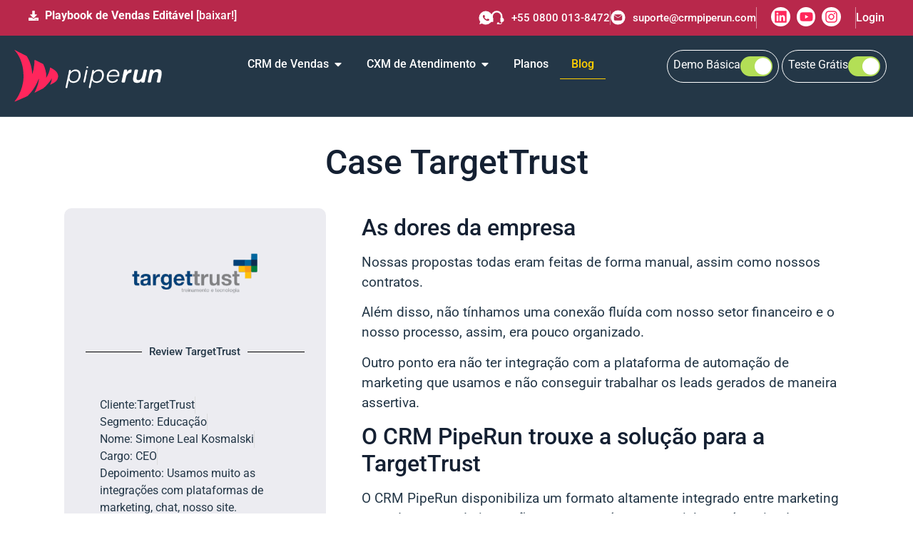

--- FILE ---
content_type: text/html; charset=UTF-8
request_url: https://crmpiperun.com/blog/cases/targettrust/
body_size: 81428
content:
<!doctype html>
<html lang="pt-BR" class>
<head>
	<meta charset="UTF-8">
		<meta name="viewport" content="width=device-width, initial-scale=1">
	<link rel="profile preconnect" href="https://gmpg.org/xfn/11">
	<meta name='robots' content='index, follow, max-image-preview:large' />
<link rel='preload' as='style' href='https://crmpiperun.com/wp-content/plugins/elementor/assets/css/widget-icon-list.min.css?ver=3.33.2'  data-wpacu-preload-css-basic='1' />

	
	<title>Case de Sucesso de Vendas | TargetTrust | CRM PipeRun</title>
	<meta name="description" content="Confira como a TargetTrust aumentou produtividade e vendas através da solução completa do CRM PipeRun. Veja mais este case de sucesso!" />
	<link rel="canonical" href="https://crmpiperun.com/blog/cases/targettrust/" />
	<meta property="og:locale" content="pt_BR" />
	<meta property="og:type" content="article" />
	<meta property="og:title" content="TargetTrust" />
	<meta property="og:description" content="Confira como a TargetTrust aumentou produtividade e vendas através da solução completa do CRM PipeRun. Veja mais este case de sucesso!" />
	<meta property="og:url" content="https://crmpiperun.com/blog/cases/targettrust/" />
	<meta property="og:site_name" content="CRM PipeRun" />
	<meta property="article:publisher" content="https://facebook.com/piperuncrm" />
	<meta property="article:modified_time" content="2022-11-14T16:51:00+00:00" />
	<meta property="og:image" content="https://crmpiperun.com/wp-content/uploads/2019/11/logo-targettrust-1.png" />
	<meta property="og:image:width" content="301" />
	<meta property="og:image:height" content="181" />
	<meta property="og:image:type" content="image/png" />
	<meta name="twitter:card" content="summary_large_image" />
	<meta name="twitter:site" content="@piperuncrm" />
	<meta name="twitter:label1" content="Est. tempo de leitura" />
	<meta name="twitter:data1" content="1 minuto" />
	<script type="application/ld+json" class="yoast-schema-graph">{"@context":"https://schema.org","@graph":[{"@type":"WebPage","@id":"https://crmpiperun.com/blog/cases/targettrust/","url":"https://crmpiperun.com/blog/cases/targettrust/","name":"Case de Sucesso de Vendas | TargetTrust | CRM PipeRun","isPartOf":{"@id":"https://crmpiperun.com/#website"},"primaryImageOfPage":{"@id":"https://crmpiperun.com/blog/cases/targettrust/#primaryimage"},"image":{"@id":"https://crmpiperun.com/blog/cases/targettrust/#primaryimage"},"thumbnailUrl":"https://crmpiperun.com/wp-content/uploads/2019/11/logo-targettrust-1.png","datePublished":"2019-11-21T13:24:06+00:00","dateModified":"2022-11-14T16:51:00+00:00","description":"Confira como a TargetTrust aumentou produtividade e vendas através da solução completa do CRM PipeRun. Veja mais este case de sucesso!","breadcrumb":{"@id":"https://crmpiperun.com/blog/cases/targettrust/#breadcrumb"},"inLanguage":"pt-BR","potentialAction":[{"@type":"ReadAction","target":["https://crmpiperun.com/blog/cases/targettrust/"]}]},{"@type":"ImageObject","inLanguage":"pt-BR","@id":"https://crmpiperun.com/blog/cases/targettrust/#primaryimage","url":"https://crmpiperun.com/wp-content/uploads/2019/11/logo-targettrust-1.png","contentUrl":"https://crmpiperun.com/wp-content/uploads/2019/11/logo-targettrust-1.png","width":301,"height":181,"caption":"Case de sucesso de vendas TargetTrust"},{"@type":"BreadcrumbList","@id":"https://crmpiperun.com/blog/cases/targettrust/#breadcrumb","itemListElement":[{"@type":"ListItem","position":1,"name":"Home","item":"https://crmpiperun.com/"},{"@type":"ListItem","position":2,"name":"TargetTrust"}]},{"@type":"WebSite","@id":"https://crmpiperun.com/#website","url":"https://crmpiperun.com/","name":"CRM PipeRun","description":"Sistema CRM de Vendas","publisher":{"@id":"https://crmpiperun.com/#organization"},"potentialAction":[{"@type":"SearchAction","target":{"@type":"EntryPoint","urlTemplate":"https://crmpiperun.com/?s={search_term_string}"},"query-input":{"@type":"PropertyValueSpecification","valueRequired":true,"valueName":"search_term_string"}}],"inLanguage":"pt-BR"},{"@type":"Organization","@id":"https://crmpiperun.com/#organization","name":"CRM PipeRun","url":"https://crmpiperun.com/","logo":{"@type":"ImageObject","inLanguage":"pt-BR","@id":"https://crmpiperun.com/#/schema/logo/image/","url":"https://crmpiperun.com/wp-content/uploads/2019/01/piperun-sistema-crm-vendas.png","contentUrl":"https://crmpiperun.com/wp-content/uploads/2019/01/piperun-sistema-crm-vendas.png","width":386,"height":180,"caption":"CRM PipeRun"},"image":{"@id":"https://crmpiperun.com/#/schema/logo/image/"},"sameAs":["https://facebook.com/piperuncrm","https://x.com/piperuncrm","https://www.instagram.com/piperuncrm/","https://www.linkedin.com/company/piperun-crm/","https://br.pinterest.com/piperuncrm/","https://www.youtube.com/c/piperuncrm"]}]}</script>
	


<link rel='stylesheet' id='wp-block-library-css' href='https://crmpiperun.com/wp-includes/css/dist/block-library/style.min.css?ver=6.6.4' media='all' />
<style id='global-styles-inline-css'>
:root{--wp--preset--aspect-ratio--square: 1;--wp--preset--aspect-ratio--4-3: 4/3;--wp--preset--aspect-ratio--3-4: 3/4;--wp--preset--aspect-ratio--3-2: 3/2;--wp--preset--aspect-ratio--2-3: 2/3;--wp--preset--aspect-ratio--16-9: 16/9;--wp--preset--aspect-ratio--9-16: 9/16;--wp--preset--color--black: #000000;--wp--preset--color--cyan-bluish-gray: #abb8c3;--wp--preset--color--white: #ffffff;--wp--preset--color--pale-pink: #f78da7;--wp--preset--color--vivid-red: #cf2e2e;--wp--preset--color--luminous-vivid-orange: #ff6900;--wp--preset--color--luminous-vivid-amber: #fcb900;--wp--preset--color--light-green-cyan: #7bdcb5;--wp--preset--color--vivid-green-cyan: #00d084;--wp--preset--color--pale-cyan-blue: #8ed1fc;--wp--preset--color--vivid-cyan-blue: #0693e3;--wp--preset--color--vivid-purple: #9b51e0;--wp--preset--gradient--vivid-cyan-blue-to-vivid-purple: linear-gradient(135deg,rgba(6,147,227,1) 0%,rgb(155,81,224) 100%);--wp--preset--gradient--light-green-cyan-to-vivid-green-cyan: linear-gradient(135deg,rgb(122,220,180) 0%,rgb(0,208,130) 100%);--wp--preset--gradient--luminous-vivid-amber-to-luminous-vivid-orange: linear-gradient(135deg,rgba(252,185,0,1) 0%,rgba(255,105,0,1) 100%);--wp--preset--gradient--luminous-vivid-orange-to-vivid-red: linear-gradient(135deg,rgba(255,105,0,1) 0%,rgb(207,46,46) 100%);--wp--preset--gradient--very-light-gray-to-cyan-bluish-gray: linear-gradient(135deg,rgb(238,238,238) 0%,rgb(169,184,195) 100%);--wp--preset--gradient--cool-to-warm-spectrum: linear-gradient(135deg,rgb(74,234,220) 0%,rgb(151,120,209) 20%,rgb(207,42,186) 40%,rgb(238,44,130) 60%,rgb(251,105,98) 80%,rgb(254,248,76) 100%);--wp--preset--gradient--blush-light-purple: linear-gradient(135deg,rgb(255,206,236) 0%,rgb(152,150,240) 100%);--wp--preset--gradient--blush-bordeaux: linear-gradient(135deg,rgb(254,205,165) 0%,rgb(254,45,45) 50%,rgb(107,0,62) 100%);--wp--preset--gradient--luminous-dusk: linear-gradient(135deg,rgb(255,203,112) 0%,rgb(199,81,192) 50%,rgb(65,88,208) 100%);--wp--preset--gradient--pale-ocean: linear-gradient(135deg,rgb(255,245,203) 0%,rgb(182,227,212) 50%,rgb(51,167,181) 100%);--wp--preset--gradient--electric-grass: linear-gradient(135deg,rgb(202,248,128) 0%,rgb(113,206,126) 100%);--wp--preset--gradient--midnight: linear-gradient(135deg,rgb(2,3,129) 0%,rgb(40,116,252) 100%);--wp--preset--font-size--small: 13px;--wp--preset--font-size--medium: 20px;--wp--preset--font-size--large: 36px;--wp--preset--font-size--x-large: 42px;--wp--preset--spacing--20: 0.44rem;--wp--preset--spacing--30: 0.67rem;--wp--preset--spacing--40: 1rem;--wp--preset--spacing--50: 1.5rem;--wp--preset--spacing--60: 2.25rem;--wp--preset--spacing--70: 3.38rem;--wp--preset--spacing--80: 5.06rem;--wp--preset--shadow--natural: 6px 6px 9px rgba(0, 0, 0, 0.2);--wp--preset--shadow--deep: 12px 12px 50px rgba(0, 0, 0, 0.4);--wp--preset--shadow--sharp: 6px 6px 0px rgba(0, 0, 0, 0.2);--wp--preset--shadow--outlined: 6px 6px 0px -3px rgba(255, 255, 255, 1), 6px 6px rgba(0, 0, 0, 1);--wp--preset--shadow--crisp: 6px 6px 0px rgba(0, 0, 0, 1);}:root { --wp--style--global--content-size: 800px;--wp--style--global--wide-size: 1200px; }:where(body) { margin: 0; }.wp-site-blocks > .alignleft { float: left; margin-right: 2em; }.wp-site-blocks > .alignright { float: right; margin-left: 2em; }.wp-site-blocks > .aligncenter { justify-content: center; margin-left: auto; margin-right: auto; }:where(.wp-site-blocks) > * { margin-block-start: 24px; margin-block-end: 0; }:where(.wp-site-blocks) > :first-child { margin-block-start: 0; }:where(.wp-site-blocks) > :last-child { margin-block-end: 0; }:root { --wp--style--block-gap: 24px; }:root :where(.is-layout-flow) > :first-child{margin-block-start: 0;}:root :where(.is-layout-flow) > :last-child{margin-block-end: 0;}:root :where(.is-layout-flow) > *{margin-block-start: 24px;margin-block-end: 0;}:root :where(.is-layout-constrained) > :first-child{margin-block-start: 0;}:root :where(.is-layout-constrained) > :last-child{margin-block-end: 0;}:root :where(.is-layout-constrained) > *{margin-block-start: 24px;margin-block-end: 0;}:root :where(.is-layout-flex){gap: 24px;}:root :where(.is-layout-grid){gap: 24px;}.is-layout-flow > .alignleft{float: left;margin-inline-start: 0;margin-inline-end: 2em;}.is-layout-flow > .alignright{float: right;margin-inline-start: 2em;margin-inline-end: 0;}.is-layout-flow > .aligncenter{margin-left: auto !important;margin-right: auto !important;}.is-layout-constrained > .alignleft{float: left;margin-inline-start: 0;margin-inline-end: 2em;}.is-layout-constrained > .alignright{float: right;margin-inline-start: 2em;margin-inline-end: 0;}.is-layout-constrained > .aligncenter{margin-left: auto !important;margin-right: auto !important;}.is-layout-constrained > :where(:not(.alignleft):not(.alignright):not(.alignfull)){max-width: var(--wp--style--global--content-size);margin-left: auto !important;margin-right: auto !important;}.is-layout-constrained > .alignwide{max-width: var(--wp--style--global--wide-size);}body .is-layout-flex{display: flex;}.is-layout-flex{flex-wrap: wrap;align-items: center;}.is-layout-flex > :is(*, div){margin: 0;}body .is-layout-grid{display: grid;}.is-layout-grid > :is(*, div){margin: 0;}body{padding-top: 0px;padding-right: 0px;padding-bottom: 0px;padding-left: 0px;}a:where(:not(.wp-element-button)){text-decoration: underline;}:root :where(.wp-element-button, .wp-block-button__link){background-color: #32373c;border-width: 0;color: #fff;font-family: inherit;font-size: inherit;line-height: inherit;padding: calc(0.667em + 2px) calc(1.333em + 2px);text-decoration: none;}.has-black-color{color: var(--wp--preset--color--black) !important;}.has-cyan-bluish-gray-color{color: var(--wp--preset--color--cyan-bluish-gray) !important;}.has-white-color{color: var(--wp--preset--color--white) !important;}.has-pale-pink-color{color: var(--wp--preset--color--pale-pink) !important;}.has-vivid-red-color{color: var(--wp--preset--color--vivid-red) !important;}.has-luminous-vivid-orange-color{color: var(--wp--preset--color--luminous-vivid-orange) !important;}.has-luminous-vivid-amber-color{color: var(--wp--preset--color--luminous-vivid-amber) !important;}.has-light-green-cyan-color{color: var(--wp--preset--color--light-green-cyan) !important;}.has-vivid-green-cyan-color{color: var(--wp--preset--color--vivid-green-cyan) !important;}.has-pale-cyan-blue-color{color: var(--wp--preset--color--pale-cyan-blue) !important;}.has-vivid-cyan-blue-color{color: var(--wp--preset--color--vivid-cyan-blue) !important;}.has-vivid-purple-color{color: var(--wp--preset--color--vivid-purple) !important;}.has-black-background-color{background-color: var(--wp--preset--color--black) !important;}.has-cyan-bluish-gray-background-color{background-color: var(--wp--preset--color--cyan-bluish-gray) !important;}.has-white-background-color{background-color: var(--wp--preset--color--white) !important;}.has-pale-pink-background-color{background-color: var(--wp--preset--color--pale-pink) !important;}.has-vivid-red-background-color{background-color: var(--wp--preset--color--vivid-red) !important;}.has-luminous-vivid-orange-background-color{background-color: var(--wp--preset--color--luminous-vivid-orange) !important;}.has-luminous-vivid-amber-background-color{background-color: var(--wp--preset--color--luminous-vivid-amber) !important;}.has-light-green-cyan-background-color{background-color: var(--wp--preset--color--light-green-cyan) !important;}.has-vivid-green-cyan-background-color{background-color: var(--wp--preset--color--vivid-green-cyan) !important;}.has-pale-cyan-blue-background-color{background-color: var(--wp--preset--color--pale-cyan-blue) !important;}.has-vivid-cyan-blue-background-color{background-color: var(--wp--preset--color--vivid-cyan-blue) !important;}.has-vivid-purple-background-color{background-color: var(--wp--preset--color--vivid-purple) !important;}.has-black-border-color{border-color: var(--wp--preset--color--black) !important;}.has-cyan-bluish-gray-border-color{border-color: var(--wp--preset--color--cyan-bluish-gray) !important;}.has-white-border-color{border-color: var(--wp--preset--color--white) !important;}.has-pale-pink-border-color{border-color: var(--wp--preset--color--pale-pink) !important;}.has-vivid-red-border-color{border-color: var(--wp--preset--color--vivid-red) !important;}.has-luminous-vivid-orange-border-color{border-color: var(--wp--preset--color--luminous-vivid-orange) !important;}.has-luminous-vivid-amber-border-color{border-color: var(--wp--preset--color--luminous-vivid-amber) !important;}.has-light-green-cyan-border-color{border-color: var(--wp--preset--color--light-green-cyan) !important;}.has-vivid-green-cyan-border-color{border-color: var(--wp--preset--color--vivid-green-cyan) !important;}.has-pale-cyan-blue-border-color{border-color: var(--wp--preset--color--pale-cyan-blue) !important;}.has-vivid-cyan-blue-border-color{border-color: var(--wp--preset--color--vivid-cyan-blue) !important;}.has-vivid-purple-border-color{border-color: var(--wp--preset--color--vivid-purple) !important;}.has-vivid-cyan-blue-to-vivid-purple-gradient-background{background: var(--wp--preset--gradient--vivid-cyan-blue-to-vivid-purple) !important;}.has-light-green-cyan-to-vivid-green-cyan-gradient-background{background: var(--wp--preset--gradient--light-green-cyan-to-vivid-green-cyan) !important;}.has-luminous-vivid-amber-to-luminous-vivid-orange-gradient-background{background: var(--wp--preset--gradient--luminous-vivid-amber-to-luminous-vivid-orange) !important;}.has-luminous-vivid-orange-to-vivid-red-gradient-background{background: var(--wp--preset--gradient--luminous-vivid-orange-to-vivid-red) !important;}.has-very-light-gray-to-cyan-bluish-gray-gradient-background{background: var(--wp--preset--gradient--very-light-gray-to-cyan-bluish-gray) !important;}.has-cool-to-warm-spectrum-gradient-background{background: var(--wp--preset--gradient--cool-to-warm-spectrum) !important;}.has-blush-light-purple-gradient-background{background: var(--wp--preset--gradient--blush-light-purple) !important;}.has-blush-bordeaux-gradient-background{background: var(--wp--preset--gradient--blush-bordeaux) !important;}.has-luminous-dusk-gradient-background{background: var(--wp--preset--gradient--luminous-dusk) !important;}.has-pale-ocean-gradient-background{background: var(--wp--preset--gradient--pale-ocean) !important;}.has-electric-grass-gradient-background{background: var(--wp--preset--gradient--electric-grass) !important;}.has-midnight-gradient-background{background: var(--wp--preset--gradient--midnight) !important;}.has-small-font-size{font-size: var(--wp--preset--font-size--small) !important;}.has-medium-font-size{font-size: var(--wp--preset--font-size--medium) !important;}.has-large-font-size{font-size: var(--wp--preset--font-size--large) !important;}.has-x-large-font-size{font-size: var(--wp--preset--font-size--x-large) !important;}
:root :where(.wp-block-pullquote){font-size: 1.5em;line-height: 1.6;}
</style>
<link rel='stylesheet' id='table-addons-for-elementor-css' href='https://crmpiperun.com/wp-content/plugins/table-addons-for-elementor/public/css/table-addons-for-elementor-public.css?ver=2.1.5' media='all' />
<link rel='stylesheet' id='hello-elementor-css' href='https://crmpiperun.com/wp-content/themes/hello-elementor/assets/css/reset.css?ver=3.4.6' media='all' />
<link rel='stylesheet' id='hello-elementor-theme-style-css' href='https://crmpiperun.com/wp-content/themes/hello-elementor/assets/css/theme.css?ver=3.4.6' media='all' />
<link rel='stylesheet' id='hello-elementor-header-footer-css' href='https://crmpiperun.com/wp-content/themes/hello-elementor/assets/css/header-footer.css?ver=3.4.6' media='all' />
<link rel='stylesheet' id='elementor-frontend-css' href='https://crmpiperun.com/wp-content/plugins/elementor/assets/css/frontend.min.css?ver=3.33.2' media='all' />
<style id='elementor-frontend-inline-css'>
.elementor-kit-5{--e-global-color-primary:#142032;--e-global-color-secondary:#54595F;--e-global-color-text:#7A7A7A;--e-global-color-accent:#61CE70;--e-global-color-9292276:#EC1C1C;--e-global-color-a478188:#FF275B;--e-global-color-d8bff12:#FF5252;--e-global-color-e1a06f3:#991747;--e-global-color-5e944bb:#243747;--e-global-color-93b1d31:#F0F0F0;--e-global-color-0f8f508:#243847;--e-global-color-a098e10:#FFCE00;--e-global-color-57dd0fa:#FF265C;--e-global-typography-primary-font-family:"Roboto";--e-global-typography-primary-font-weight:500;--e-global-typography-secondary-font-family:"Roboto";--e-global-typography-secondary-font-weight:400;--e-global-typography-text-font-family:"Roboto";--e-global-typography-text-font-weight:400;--e-global-typography-accent-font-family:"Roboto";--e-global-typography-accent-font-weight:500;color:#243747;font-family:"Roboto", Sans-serif;}.elementor-kit-5 e-page-transition{background-color:#FFBC7D;}.elementor-kit-5 a{font-family:"Roboto", Sans-serif;}.elementor-kit-5 h1{color:#142032;font-family:"Roboto", Sans-serif;}.elementor-kit-5 h2{color:#142032;font-family:"Roboto", Sans-serif;}.elementor-kit-5 h3{color:#142032;font-family:"Roboto", Sans-serif;}.elementor-kit-5 h4{color:#142032;font-family:"Roboto", Sans-serif;}.elementor-kit-5 h5{color:#142032;font-family:"Roboto", Sans-serif;}.elementor-kit-5 h6{color:#142032;font-family:"Roboto", Sans-serif;}.elementor-section.elementor-section-boxed > .elementor-container{max-width:1200px;}.e-con{--container-max-width:1200px;}.elementor-widget:not(:last-child){margin-block-end:20px;}.elementor-element{--widgets-spacing:20px 20px;--widgets-spacing-row:20px;--widgets-spacing-column:20px;}{}h1.entry-title{display:var(--page-title-display);}.site-header .site-branding{flex-direction:column;align-items:stretch;}.site-header{padding-inline-end:0px;padding-inline-start:0px;}.site-footer .site-branding{flex-direction:column;align-items:stretch;}@media(max-width:1024px){.elementor-section.elementor-section-boxed > .elementor-container{max-width:1024px;}.e-con{--container-max-width:1024px;}}@media(max-width:767px){.elementor-section.elementor-section-boxed > .elementor-container{max-width:767px;}.e-con{--container-max-width:767px;}}/* Start custom CSS */.sticky-column{
position: sticky;
position: -webkit-sticky;
top: 3rem;
}
.sticky-parent
.elementor-widget-wrap {
display: block!important; 
}
.form-default .elementor-field-type-textarea textarea {
    border-radius: 20px !important;
}
.form-default .elementor-field-type-text input, .form-default .elementor-field-type-email input, .form-default .elementor-field-type-tel input {
    height: 46px;
    border-color: #243847 !important;
}
.form-default span#icon {
    top: 15px !important;
}
.form-default #form-trial-button {
    border-radius: 50px !important;
    padding: 15px 60px 15px 40px !important;
    font-size: 20px;
    color: #243847 !important;
    font-weight: 400 !important;
    width: auto !important;
    background: url(https://crmpiperun.com/wp-content/uploads/2023/12/Camada_1.svg) no-repeat center right 28px #ffce00 !important;
}
.form-default span#icon-email {
    margin-left: 10px !important;
    top: 15px !important;
    left: 5px;
}
.form-default .elementor-field-type-select select {
    background: url(https://crmpiperun.com/wp-content/uploads/2023/12/seta-select.svg) no-repeat center right 25px;
    background-size: 15px;
    height: 46px;
    color: #7c8891 !important;
    border-color: #243847 !important;
}
.form-default .select-caret-down-wrapper {
    display: none !important;
}
#slider-personas img {
    margin-bottom: 1.5em;
}
#slider-produtos img.swiper-slide-image {
    width: 50px;
    height: auto;
    text-align: left;
}
#slider-produtos figure.swiper-slide-inner {
    text-align: left;
}/* End custom CSS */
.elementor-229738 .elementor-element.elementor-element-45629698{--display:flex;--min-height:40px;--flex-direction:row;--container-widget-width:initial;--container-widget-height:100%;--container-widget-flex-grow:1;--container-widget-align-self:stretch;--flex-wrap-mobile:wrap;--padding-top:10px;--padding-bottom:10px;--padding-left:20px;--padding-right:20px;}.elementor-229738 .elementor-element.elementor-element-45629698:not(.elementor-motion-effects-element-type-background), .elementor-229738 .elementor-element.elementor-element-45629698 > .elementor-motion-effects-container > .elementor-motion-effects-layer{background-color:#B8284B;}.elementor-229738 .elementor-element.elementor-element-369aeb67{--display:flex;--flex-direction:row;--container-widget-width:calc( ( 1 - var( --container-widget-flex-grow ) ) * 100% );--container-widget-height:100%;--container-widget-flex-grow:1;--container-widget-align-self:stretch;--flex-wrap-mobile:wrap;--justify-content:flex-start;--align-items:center;--gap:10px 10px;--row-gap:10px;--column-gap:10px;--padding-top:0px;--padding-bottom:0px;--padding-left:0px;--padding-right:0px;}.elementor-229738 .elementor-element.elementor-element-369aeb67.e-con{--flex-grow:0;--flex-shrink:0;}.elementor-229738 .elementor-element.elementor-element-5d3c7adc .elementor-icon-list-icon i{color:#FFFFFF;transition:color 0.3s;}.elementor-229738 .elementor-element.elementor-element-5d3c7adc .elementor-icon-list-icon svg{fill:#FFFFFF;transition:fill 0.3s;}.elementor-229738 .elementor-element.elementor-element-5d3c7adc{--e-icon-list-icon-size:14px;--icon-vertical-offset:0px;}.elementor-229738 .elementor-element.elementor-element-5d3c7adc .elementor-icon-list-item > .elementor-icon-list-text, .elementor-229738 .elementor-element.elementor-element-5d3c7adc .elementor-icon-list-item > a{font-size:16px;font-weight:500;}.elementor-229738 .elementor-element.elementor-element-5d3c7adc .elementor-icon-list-text{color:#FFFFFF;transition:color 0.3s;}.elementor-229738 .elementor-element.elementor-element-5d3c7adc .elementor-icon-list-item:hover .elementor-icon-list-text{color:var( --e-global-color-0f8f508 );}.elementor-229738 .elementor-element.elementor-element-66b6eae2{--display:flex;--flex-direction:row;--container-widget-width:calc( ( 1 - var( --container-widget-flex-grow ) ) * 100% );--container-widget-height:100%;--container-widget-flex-grow:1;--container-widget-align-self:stretch;--flex-wrap-mobile:wrap;--justify-content:flex-end;--align-items:center;--padding-top:0px;--padding-bottom:0px;--padding-left:0px;--padding-right:0px;}.elementor-229738 .elementor-element.elementor-element-6b396898 > .elementor-widget-container{margin:0px -10px 0px 0px;}.elementor-229738 .elementor-element.elementor-element-6b396898 .elementor-icon-list-items:not(.elementor-inline-items) .elementor-icon-list-item:not(:last-child){padding-block-end:calc(0px/2);}.elementor-229738 .elementor-element.elementor-element-6b396898 .elementor-icon-list-items:not(.elementor-inline-items) .elementor-icon-list-item:not(:first-child){margin-block-start:calc(0px/2);}.elementor-229738 .elementor-element.elementor-element-6b396898 .elementor-icon-list-items.elementor-inline-items .elementor-icon-list-item{margin-inline:calc(0px/2);}.elementor-229738 .elementor-element.elementor-element-6b396898 .elementor-icon-list-items.elementor-inline-items{margin-inline:calc(-0px/2);}.elementor-229738 .elementor-element.elementor-element-6b396898 .elementor-icon-list-items.elementor-inline-items .elementor-icon-list-item:after{inset-inline-end:calc(-0px/2);}.elementor-229738 .elementor-element.elementor-element-6b396898 .elementor-icon-list-icon i{transition:color 0.3s;}.elementor-229738 .elementor-element.elementor-element-6b396898 .elementor-icon-list-icon svg{transition:fill 0.3s;}.elementor-229738 .elementor-element.elementor-element-6b396898{--e-icon-list-icon-size:20px;--icon-vertical-offset:0px;}.elementor-229738 .elementor-element.elementor-element-6b396898 .elementor-icon-list-icon{padding-inline-end:0px;}.elementor-229738 .elementor-element.elementor-element-6b396898 .elementor-icon-list-text{color:#FFFFFF;transition:color 0.3s;}.elementor-229738 .elementor-element.elementor-element-653be17b > .elementor-widget-container{margin:0px 0px 0px -5px;}.elementor-229738 .elementor-element.elementor-element-653be17b .elementor-icon-list-items:not(.elementor-inline-items) .elementor-icon-list-item:not(:last-child){padding-block-end:calc(23px/2);}.elementor-229738 .elementor-element.elementor-element-653be17b .elementor-icon-list-items:not(.elementor-inline-items) .elementor-icon-list-item:not(:first-child){margin-block-start:calc(23px/2);}.elementor-229738 .elementor-element.elementor-element-653be17b .elementor-icon-list-items.elementor-inline-items .elementor-icon-list-item{margin-inline:calc(23px/2);}.elementor-229738 .elementor-element.elementor-element-653be17b .elementor-icon-list-items.elementor-inline-items{margin-inline:calc(-23px/2);}.elementor-229738 .elementor-element.elementor-element-653be17b .elementor-icon-list-items.elementor-inline-items .elementor-icon-list-item:after{inset-inline-end:calc(-23px/2);}.elementor-229738 .elementor-element.elementor-element-653be17b .elementor-icon-list-item:not(:last-child):after{content:"";height:20px;border-color:#DDDDDD73;}.elementor-229738 .elementor-element.elementor-element-653be17b .elementor-icon-list-items:not(.elementor-inline-items) .elementor-icon-list-item:not(:last-child):after{border-block-start-style:solid;border-block-start-width:1px;}.elementor-229738 .elementor-element.elementor-element-653be17b .elementor-icon-list-items.elementor-inline-items .elementor-icon-list-item:not(:last-child):after{border-inline-start-style:solid;}.elementor-229738 .elementor-element.elementor-element-653be17b .elementor-inline-items .elementor-icon-list-item:not(:last-child):after{border-inline-start-width:1px;}.elementor-229738 .elementor-element.elementor-element-653be17b .elementor-icon-list-item:hover .elementor-icon-list-icon i{color:var( --e-global-color-0f8f508 );}.elementor-229738 .elementor-element.elementor-element-653be17b .elementor-icon-list-item:hover .elementor-icon-list-icon svg{fill:var( --e-global-color-0f8f508 );}.elementor-229738 .elementor-element.elementor-element-653be17b .elementor-icon-list-icon i{transition:color 0.3s;}.elementor-229738 .elementor-element.elementor-element-653be17b .elementor-icon-list-icon svg{transition:fill 0.3s;}.elementor-229738 .elementor-element.elementor-element-653be17b{--e-icon-list-icon-size:21px;--icon-vertical-offset:0px;}.elementor-229738 .elementor-element.elementor-element-653be17b .elementor-icon-list-item > .elementor-icon-list-text, .elementor-229738 .elementor-element.elementor-element-653be17b .elementor-icon-list-item > a{font-size:15px;font-weight:500;}.elementor-229738 .elementor-element.elementor-element-653be17b .elementor-icon-list-text{color:#FFFFFF;transition:color 0.3s;}.elementor-229738 .elementor-element.elementor-element-653be17b .elementor-icon-list-item:hover .elementor-icon-list-text{color:var( --e-global-color-0f8f508 );}.elementor-229738 .elementor-element.elementor-element-b004734{--grid-template-columns:repeat(0, auto);--icon-size:19px;--grid-column-gap:5px;--grid-row-gap:0px;}.elementor-229738 .elementor-element.elementor-element-b004734 .elementor-widget-container{text-align:center;}.elementor-229738 .elementor-element.elementor-element-b004734 > .elementor-widget-container{padding:0px 20px 0px 20px;border-style:solid;border-width:0px 1px 0px 1px;border-color:#FFFFFF75;}.elementor-229738 .elementor-element.elementor-element-b004734 .elementor-social-icon{background-color:#FFFFFF;--icon-padding:0.2em;border-style:none;}.elementor-229738 .elementor-element.elementor-element-b004734 .elementor-social-icon i{color:var( --e-global-color-a478188 );}.elementor-229738 .elementor-element.elementor-element-b004734 .elementor-social-icon svg{fill:var( --e-global-color-a478188 );}.elementor-229738 .elementor-element.elementor-element-b115330 .elementor-icon-list-items:not(.elementor-inline-items) .elementor-icon-list-item:not(:last-child){padding-block-end:calc(23px/2);}.elementor-229738 .elementor-element.elementor-element-b115330 .elementor-icon-list-items:not(.elementor-inline-items) .elementor-icon-list-item:not(:first-child){margin-block-start:calc(23px/2);}.elementor-229738 .elementor-element.elementor-element-b115330 .elementor-icon-list-items.elementor-inline-items .elementor-icon-list-item{margin-inline:calc(23px/2);}.elementor-229738 .elementor-element.elementor-element-b115330 .elementor-icon-list-items.elementor-inline-items{margin-inline:calc(-23px/2);}.elementor-229738 .elementor-element.elementor-element-b115330 .elementor-icon-list-items.elementor-inline-items .elementor-icon-list-item:after{inset-inline-end:calc(-23px/2);}.elementor-229738 .elementor-element.elementor-element-b115330 .elementor-icon-list-item:not(:last-child):after{content:"";height:20px;border-color:#DDDDDD73;}.elementor-229738 .elementor-element.elementor-element-b115330 .elementor-icon-list-items:not(.elementor-inline-items) .elementor-icon-list-item:not(:last-child):after{border-block-start-style:solid;border-block-start-width:1px;}.elementor-229738 .elementor-element.elementor-element-b115330 .elementor-icon-list-items.elementor-inline-items .elementor-icon-list-item:not(:last-child):after{border-inline-start-style:solid;}.elementor-229738 .elementor-element.elementor-element-b115330 .elementor-inline-items .elementor-icon-list-item:not(:last-child):after{border-inline-start-width:1px;}.elementor-229738 .elementor-element.elementor-element-b115330 .elementor-icon-list-icon i{transition:color 0.3s;}.elementor-229738 .elementor-element.elementor-element-b115330 .elementor-icon-list-icon svg{transition:fill 0.3s;}.elementor-229738 .elementor-element.elementor-element-b115330{--e-icon-list-icon-size:21px;--icon-vertical-offset:0px;}.elementor-229738 .elementor-element.elementor-element-b115330 .elementor-icon-list-item > .elementor-icon-list-text, .elementor-229738 .elementor-element.elementor-element-b115330 .elementor-icon-list-item > a{font-weight:500;}.elementor-229738 .elementor-element.elementor-element-b115330 .elementor-icon-list-text{color:#FFFFFF;transition:color 0.3s;}.elementor-229738 .elementor-element.elementor-element-b115330 .elementor-icon-list-item:hover .elementor-icon-list-text{color:var( --e-global-color-0f8f508 );}.elementor-229738 .elementor-element.elementor-element-72eca5f5{--display:flex;--flex-direction:row;--container-widget-width:initial;--container-widget-height:100%;--container-widget-flex-grow:1;--container-widget-align-self:stretch;--flex-wrap-mobile:wrap;border-style:solid;--border-style:solid;border-width:0px 0px 1px 0px;--border-top-width:0px;--border-right-width:0px;--border-bottom-width:1px;--border-left-width:0px;border-color:#FFFFFF26;--border-color:#FFFFFF26;--padding-top:20px;--padding-bottom:20px;--padding-left:20px;--padding-right:20px;--z-index:99;}.elementor-229738 .elementor-element.elementor-element-72eca5f5:not(.elementor-motion-effects-element-type-background), .elementor-229738 .elementor-element.elementor-element-72eca5f5 > .elementor-motion-effects-container > .elementor-motion-effects-layer{background-color:var( --e-global-color-5e944bb );}.elementor-229738 .elementor-element.elementor-element-39546070{--display:flex;--justify-content:center;--align-items:flex-start;--container-widget-width:calc( ( 1 - var( --container-widget-flex-grow ) ) * 100% );--margin-top:0px;--margin-bottom:0px;--margin-left:0px;--margin-right:0px;--padding-top:0px;--padding-bottom:0px;--padding-left:0px;--padding-right:0px;}.elementor-229738 .elementor-element.elementor-element-39546070.e-con{--flex-grow:0;--flex-shrink:0;}.elementor-229738 .elementor-element.elementor-element-4892ce88 > .elementor-widget-container{margin:0px 0px 0px 0px;padding:0px 0px 0px 0px;}.elementor-229738 .elementor-element.elementor-element-4892ce88{text-align:left;}.elementor-229738 .elementor-element.elementor-element-4892ce88 img{width:100%;}.elementor-229738 .elementor-element.elementor-element-3ecf1bf4{--display:flex;--justify-content:center;--align-items:flex-end;--container-widget-width:calc( ( 1 - var( --container-widget-flex-grow ) ) * 100% );--margin-top:0px;--margin-bottom:0px;--margin-left:0px;--margin-right:0px;--padding-top:0px;--padding-bottom:0px;--padding-left:0px;--padding-right:0px;}.elementor-229738 .elementor-element.elementor-element-3ecf1bf4.e-con{--flex-grow:0;--flex-shrink:0;}.elementor-229738 .elementor-element.elementor-element-6a2437f{--display:flex;--justify-content:center;--align-items:center;--container-widget-width:calc( ( 1 - var( --container-widget-flex-grow ) ) * 100% );--margin-top:0px;--margin-bottom:0px;--margin-left:0px;--margin-right:0px;--padding-top:46px;--padding-bottom:0px;--padding-left:0px;--padding-right:0px;}.elementor-229738 .elementor-element.elementor-element-6a2437f:not(.elementor-motion-effects-element-type-background), .elementor-229738 .elementor-element.elementor-element-6a2437f > .elementor-motion-effects-container > .elementor-motion-effects-layer{background-color:#00000000;}.elementor-229738 .elementor-element.elementor-element-d9e9ded{--display:flex;--align-items:center;--container-widget-width:calc( ( 1 - var( --container-widget-flex-grow ) ) * 100% );--padding-top:0px;--padding-bottom:0px;--padding-left:0px;--padding-right:0px;}.elementor-229738 .elementor-element.elementor-element-d9e9ded.e-con{--align-self:center;}.elementor-229738 .elementor-element.elementor-element-e2b739a{--display:flex;--flex-direction:row;--container-widget-width:initial;--container-widget-height:100%;--container-widget-flex-grow:1;--container-widget-align-self:stretch;--flex-wrap-mobile:wrap;--gap:0px 0px;--row-gap:0px;--column-gap:0px;--border-radius:15px 15px 15px 15px;box-shadow:0px 0px 10px 0px rgba(0, 0, 0, 0.16);--padding-top:0px;--padding-bottom:0px;--padding-left:0px;--padding-right:0px;}.elementor-229738 .elementor-element.elementor-element-e2b739a:not(.elementor-motion-effects-element-type-background), .elementor-229738 .elementor-element.elementor-element-e2b739a > .elementor-motion-effects-container > .elementor-motion-effects-layer{background-color:#FFFFFF;}.elementor-229738 .elementor-element.elementor-element-48e0519{--display:flex;--min-height:400px;--flex-direction:row;--container-widget-width:initial;--container-widget-height:100%;--container-widget-flex-grow:1;--container-widget-align-self:stretch;--flex-wrap-mobile:wrap;--gap:0px 0px;--row-gap:0px;--column-gap:0px;--padding-top:0px;--padding-bottom:0px;--padding-left:30px;--padding-right:20px;}.elementor-229738 .elementor-element.elementor-element-48e0519.e-con{--flex-grow:0;--flex-shrink:0;}.elementor-229738 .elementor-element.elementor-element-cb7e35d{--display:flex;border-style:solid;--border-style:solid;border-width:0px 2px 0px 0px;--border-top-width:0px;--border-right-width:2px;--border-bottom-width:0px;--border-left-width:0px;border-color:#EEEEEE;--border-color:#EEEEEE;--padding-top:20px;--padding-bottom:30px;--padding-left:0px;--padding-right:0px;}.elementor-229738 .elementor-element.elementor-element-cb7e35d.e-con{--flex-grow:0;--flex-shrink:0;}.elementor-229738 .elementor-element.elementor-element-0b89fb6{width:var( --container-widget-width, 165px );max-width:165px;--container-widget-width:165px;--container-widget-flex-grow:0;--icon-box-icon-margin:11px;}.elementor-229738 .elementor-element.elementor-element-0b89fb6 > .elementor-widget-container{margin:0px 0px 0px 0px;}.elementor-229738 .elementor-element.elementor-element-0b89fb6 .elementor-icon-box-wrapper{align-items:center;}.elementor-229738 .elementor-element.elementor-element-0b89fb6.elementor-view-stacked:has(:hover) .elementor-icon,
					 .elementor-229738 .elementor-element.elementor-element-0b89fb6.elementor-view-stacked:has(:focus) .elementor-icon{background-color:var( --e-global-color-a478188 );}.elementor-229738 .elementor-element.elementor-element-0b89fb6.elementor-view-framed:has(:hover) .elementor-icon,
					 .elementor-229738 .elementor-element.elementor-element-0b89fb6.elementor-view-default:has(:hover) .elementor-icon,
					 .elementor-229738 .elementor-element.elementor-element-0b89fb6.elementor-view-framed:has(:focus) .elementor-icon,
					 .elementor-229738 .elementor-element.elementor-element-0b89fb6.elementor-view-default:has(:focus) .elementor-icon{fill:var( --e-global-color-a478188 );color:var( --e-global-color-a478188 );border-color:var( --e-global-color-a478188 );}.elementor-229738 .elementor-element.elementor-element-0b89fb6 .elementor-icon{font-size:14px;}.elementor-229738 .elementor-element.elementor-element-0b89fb6 .elementor-icon-box-title, .elementor-229738 .elementor-element.elementor-element-0b89fb6 .elementor-icon-box-title a{font-size:19px;font-weight:600;}.elementor-229738 .elementor-element.elementor-element-0b89fb6 .elementor-icon-box-title{color:var( --e-global-color-5e944bb );}.elementor-229738 .elementor-element.elementor-element-672556d{--display:flex;border-style:solid;--border-style:solid;border-width:2px 0px 0px 0px;--border-top-width:2px;--border-right-width:0px;--border-bottom-width:0px;--border-left-width:0px;border-color:#EEEEEE;--border-color:#EEEEEE;--padding-top:20px;--padding-bottom:0px;--padding-left:0px;--padding-right:0px;}.elementor-229738 .elementor-element.elementor-element-58e4048{width:var( --container-widget-width, 196px );max-width:196px;--container-widget-width:196px;--container-widget-flex-grow:0;--icon-box-icon-margin:2px;}.elementor-229738 .elementor-element.elementor-element-58e4048 .elementor-icon-box-wrapper{text-align:left;}.elementor-229738 .elementor-element.elementor-element-58e4048 .elementor-icon-box-title{margin-block-end:5px;color:var( --e-global-color-5e944bb );}.elementor-229738 .elementor-element.elementor-element-58e4048.elementor-view-stacked:has(:hover) .elementor-icon,
					 .elementor-229738 .elementor-element.elementor-element-58e4048.elementor-view-stacked:has(:focus) .elementor-icon{background-color:var( --e-global-color-a478188 );}.elementor-229738 .elementor-element.elementor-element-58e4048.elementor-view-framed:has(:hover) .elementor-icon,
					 .elementor-229738 .elementor-element.elementor-element-58e4048.elementor-view-default:has(:hover) .elementor-icon,
					 .elementor-229738 .elementor-element.elementor-element-58e4048.elementor-view-framed:has(:focus) .elementor-icon,
					 .elementor-229738 .elementor-element.elementor-element-58e4048.elementor-view-default:has(:focus) .elementor-icon{fill:var( --e-global-color-a478188 );color:var( --e-global-color-a478188 );border-color:var( --e-global-color-a478188 );}.elementor-229738 .elementor-element.elementor-element-58e4048 .elementor-icon{font-size:22px;}.elementor-229738 .elementor-element.elementor-element-58e4048 .elementor-icon-box-title, .elementor-229738 .elementor-element.elementor-element-58e4048 .elementor-icon-box-title a{font-size:16px;font-weight:500;}.elementor-229738 .elementor-element.elementor-element-58e4048 .elementor-icon-box-description{font-size:14px;}.elementor-229738 .elementor-element.elementor-element-dcbee31{width:var( --container-widget-width, 196px );max-width:196px;--container-widget-width:196px;--container-widget-flex-grow:0;--icon-box-icon-margin:2px;}.elementor-229738 .elementor-element.elementor-element-dcbee31 .elementor-icon-box-wrapper{text-align:left;}.elementor-229738 .elementor-element.elementor-element-dcbee31 .elementor-icon-box-title{margin-block-end:5px;color:var( --e-global-color-5e944bb );}.elementor-229738 .elementor-element.elementor-element-dcbee31.elementor-view-stacked:has(:hover) .elementor-icon,
					 .elementor-229738 .elementor-element.elementor-element-dcbee31.elementor-view-stacked:has(:focus) .elementor-icon{background-color:var( --e-global-color-a478188 );}.elementor-229738 .elementor-element.elementor-element-dcbee31.elementor-view-framed:has(:hover) .elementor-icon,
					 .elementor-229738 .elementor-element.elementor-element-dcbee31.elementor-view-default:has(:hover) .elementor-icon,
					 .elementor-229738 .elementor-element.elementor-element-dcbee31.elementor-view-framed:has(:focus) .elementor-icon,
					 .elementor-229738 .elementor-element.elementor-element-dcbee31.elementor-view-default:has(:focus) .elementor-icon{fill:var( --e-global-color-a478188 );color:var( --e-global-color-a478188 );border-color:var( --e-global-color-a478188 );}.elementor-229738 .elementor-element.elementor-element-dcbee31 .elementor-icon{font-size:22px;}.elementor-229738 .elementor-element.elementor-element-dcbee31 .elementor-icon-box-title, .elementor-229738 .elementor-element.elementor-element-dcbee31 .elementor-icon-box-title a{font-size:16px;font-weight:500;}.elementor-229738 .elementor-element.elementor-element-dcbee31 .elementor-icon-box-description{font-size:14px;}.elementor-229738 .elementor-element.elementor-element-4c175c3{width:var( --container-widget-width, 196px );max-width:196px;--container-widget-width:196px;--container-widget-flex-grow:0;--icon-box-icon-margin:2px;}.elementor-229738 .elementor-element.elementor-element-4c175c3 .elementor-icon-box-wrapper{text-align:left;}.elementor-229738 .elementor-element.elementor-element-4c175c3 .elementor-icon-box-title{margin-block-end:5px;color:var( --e-global-color-5e944bb );}.elementor-229738 .elementor-element.elementor-element-4c175c3.elementor-view-stacked:has(:hover) .elementor-icon,
					 .elementor-229738 .elementor-element.elementor-element-4c175c3.elementor-view-stacked:has(:focus) .elementor-icon{background-color:var( --e-global-color-a478188 );}.elementor-229738 .elementor-element.elementor-element-4c175c3.elementor-view-framed:has(:hover) .elementor-icon,
					 .elementor-229738 .elementor-element.elementor-element-4c175c3.elementor-view-default:has(:hover) .elementor-icon,
					 .elementor-229738 .elementor-element.elementor-element-4c175c3.elementor-view-framed:has(:focus) .elementor-icon,
					 .elementor-229738 .elementor-element.elementor-element-4c175c3.elementor-view-default:has(:focus) .elementor-icon{fill:var( --e-global-color-a478188 );color:var( --e-global-color-a478188 );border-color:var( --e-global-color-a478188 );}.elementor-229738 .elementor-element.elementor-element-4c175c3 .elementor-icon{font-size:22px;}.elementor-229738 .elementor-element.elementor-element-4c175c3 .elementor-icon-box-title, .elementor-229738 .elementor-element.elementor-element-4c175c3 .elementor-icon-box-title a{font-size:16px;font-weight:500;}.elementor-229738 .elementor-element.elementor-element-4c175c3 .elementor-icon-box-description{font-size:14px;}.elementor-229738 .elementor-element.elementor-element-a2d71b6{width:var( --container-widget-width, 196px );max-width:196px;--container-widget-width:196px;--container-widget-flex-grow:0;--icon-box-icon-margin:2px;}.elementor-229738 .elementor-element.elementor-element-a2d71b6 .elementor-icon-box-wrapper{text-align:left;}.elementor-229738 .elementor-element.elementor-element-a2d71b6 .elementor-icon-box-title{margin-block-end:5px;color:var( --e-global-color-5e944bb );}.elementor-229738 .elementor-element.elementor-element-a2d71b6.elementor-view-stacked:has(:hover) .elementor-icon,
					 .elementor-229738 .elementor-element.elementor-element-a2d71b6.elementor-view-stacked:has(:focus) .elementor-icon{background-color:var( --e-global-color-a478188 );}.elementor-229738 .elementor-element.elementor-element-a2d71b6.elementor-view-framed:has(:hover) .elementor-icon,
					 .elementor-229738 .elementor-element.elementor-element-a2d71b6.elementor-view-default:has(:hover) .elementor-icon,
					 .elementor-229738 .elementor-element.elementor-element-a2d71b6.elementor-view-framed:has(:focus) .elementor-icon,
					 .elementor-229738 .elementor-element.elementor-element-a2d71b6.elementor-view-default:has(:focus) .elementor-icon{fill:var( --e-global-color-a478188 );color:var( --e-global-color-a478188 );border-color:var( --e-global-color-a478188 );}.elementor-229738 .elementor-element.elementor-element-a2d71b6 .elementor-icon{font-size:22px;}.elementor-229738 .elementor-element.elementor-element-a2d71b6 .elementor-icon-box-title, .elementor-229738 .elementor-element.elementor-element-a2d71b6 .elementor-icon-box-title a{font-size:16px;font-weight:500;}.elementor-229738 .elementor-element.elementor-element-a2d71b6 .elementor-icon-box-description{font-size:14px;}.elementor-229738 .elementor-element.elementor-element-310a744{--display:flex;border-style:solid;--border-style:solid;border-width:0px 2px 0px 0px;--border-top-width:0px;--border-right-width:2px;--border-bottom-width:0px;--border-left-width:0px;border-color:#EEEEEE;--border-color:#EEEEEE;--padding-top:20px;--padding-bottom:20px;--padding-left:0px;--padding-right:0px;}.elementor-229738 .elementor-element.elementor-element-310a744.e-con{--flex-grow:0;--flex-shrink:0;}.elementor-229738 .elementor-element.elementor-element-fc1a989{width:var( --container-widget-width, 215px );max-width:215px;--container-widget-width:215px;--container-widget-flex-grow:0;--icon-box-icon-margin:11px;}.elementor-229738 .elementor-element.elementor-element-fc1a989 > .elementor-widget-container{margin:0px 0px 0px 0px;padding:0px 0px 0px 0px;}.elementor-229738 .elementor-element.elementor-element-fc1a989 .elementor-icon-box-wrapper{align-items:center;}.elementor-229738 .elementor-element.elementor-element-fc1a989.elementor-view-stacked:has(:hover) .elementor-icon,
					 .elementor-229738 .elementor-element.elementor-element-fc1a989.elementor-view-stacked:has(:focus) .elementor-icon{background-color:var( --e-global-color-a478188 );}.elementor-229738 .elementor-element.elementor-element-fc1a989.elementor-view-framed:has(:hover) .elementor-icon,
					 .elementor-229738 .elementor-element.elementor-element-fc1a989.elementor-view-default:has(:hover) .elementor-icon,
					 .elementor-229738 .elementor-element.elementor-element-fc1a989.elementor-view-framed:has(:focus) .elementor-icon,
					 .elementor-229738 .elementor-element.elementor-element-fc1a989.elementor-view-default:has(:focus) .elementor-icon{fill:var( --e-global-color-a478188 );color:var( --e-global-color-a478188 );border-color:var( --e-global-color-a478188 );}.elementor-229738 .elementor-element.elementor-element-fc1a989 .elementor-icon{font-size:14px;}.elementor-229738 .elementor-element.elementor-element-fc1a989 .elementor-icon-box-title, .elementor-229738 .elementor-element.elementor-element-fc1a989 .elementor-icon-box-title a{font-size:19px;font-weight:600;}.elementor-229738 .elementor-element.elementor-element-fc1a989 .elementor-icon-box-title{color:var( --e-global-color-5e944bb );}.elementor-229738 .elementor-element.elementor-element-6c991dc{--display:flex;--flex-direction:row;--container-widget-width:initial;--container-widget-height:100%;--container-widget-flex-grow:1;--container-widget-align-self:stretch;--flex-wrap-mobile:wrap;--gap:10px 10px;--row-gap:10px;--column-gap:10px;border-style:solid;--border-style:solid;border-width:2px 0px 0px 0px;--border-top-width:2px;--border-right-width:0px;--border-bottom-width:0px;--border-left-width:0px;border-color:#EEEEEE;--border-color:#EEEEEE;--padding-top:20px;--padding-bottom:0px;--padding-left:20px;--padding-right:0px;}.elementor-229738 .elementor-element.elementor-element-a571cf1{--display:flex;--padding-top:0px;--padding-bottom:0px;--padding-left:0px;--padding-right:0px;}.elementor-229738 .elementor-element.elementor-element-a571cf1.e-con{--flex-grow:0;--flex-shrink:0;}.elementor-229738 .elementor-element.elementor-element-a63ae11{width:initial;max-width:initial;--icon-box-icon-margin:2px;}.elementor-229738 .elementor-element.elementor-element-a63ae11 .elementor-icon-box-wrapper{text-align:left;}.elementor-229738 .elementor-element.elementor-element-a63ae11 .elementor-icon-box-title{margin-block-end:5px;color:var( --e-global-color-5e944bb );}.elementor-229738 .elementor-element.elementor-element-a63ae11.elementor-view-stacked:has(:hover) .elementor-icon,
					 .elementor-229738 .elementor-element.elementor-element-a63ae11.elementor-view-stacked:has(:focus) .elementor-icon{background-color:var( --e-global-color-a478188 );}.elementor-229738 .elementor-element.elementor-element-a63ae11.elementor-view-framed:has(:hover) .elementor-icon,
					 .elementor-229738 .elementor-element.elementor-element-a63ae11.elementor-view-default:has(:hover) .elementor-icon,
					 .elementor-229738 .elementor-element.elementor-element-a63ae11.elementor-view-framed:has(:focus) .elementor-icon,
					 .elementor-229738 .elementor-element.elementor-element-a63ae11.elementor-view-default:has(:focus) .elementor-icon{fill:var( --e-global-color-a478188 );color:var( --e-global-color-a478188 );border-color:var( --e-global-color-a478188 );}.elementor-229738 .elementor-element.elementor-element-a63ae11 .elementor-icon{font-size:22px;}.elementor-229738 .elementor-element.elementor-element-a63ae11 .elementor-icon-box-title, .elementor-229738 .elementor-element.elementor-element-a63ae11 .elementor-icon-box-title a{font-size:16px;font-weight:900;}.elementor-229738 .elementor-element.elementor-element-a63ae11 .elementor-icon-box-description{font-size:14px;}.elementor-229738 .elementor-element.elementor-element-9475e3c{width:initial;max-width:initial;--icon-box-icon-margin:2px;}.elementor-229738 .elementor-element.elementor-element-9475e3c .elementor-icon-box-wrapper{text-align:left;}.elementor-229738 .elementor-element.elementor-element-9475e3c .elementor-icon-box-title{margin-block-end:5px;color:var( --e-global-color-5e944bb );}.elementor-229738 .elementor-element.elementor-element-9475e3c.elementor-view-stacked:has(:hover) .elementor-icon,
					 .elementor-229738 .elementor-element.elementor-element-9475e3c.elementor-view-stacked:has(:focus) .elementor-icon{background-color:var( --e-global-color-a478188 );}.elementor-229738 .elementor-element.elementor-element-9475e3c.elementor-view-framed:has(:hover) .elementor-icon,
					 .elementor-229738 .elementor-element.elementor-element-9475e3c.elementor-view-default:has(:hover) .elementor-icon,
					 .elementor-229738 .elementor-element.elementor-element-9475e3c.elementor-view-framed:has(:focus) .elementor-icon,
					 .elementor-229738 .elementor-element.elementor-element-9475e3c.elementor-view-default:has(:focus) .elementor-icon{fill:var( --e-global-color-a478188 );color:var( --e-global-color-a478188 );border-color:var( --e-global-color-a478188 );}.elementor-229738 .elementor-element.elementor-element-9475e3c .elementor-icon{font-size:22px;}.elementor-229738 .elementor-element.elementor-element-9475e3c .elementor-icon-box-title, .elementor-229738 .elementor-element.elementor-element-9475e3c .elementor-icon-box-title a{font-size:16px;font-weight:900;}.elementor-229738 .elementor-element.elementor-element-9475e3c .elementor-icon-box-description{font-size:14px;}.elementor-229738 .elementor-element.elementor-element-f562936{width:initial;max-width:initial;--icon-box-icon-margin:2px;}.elementor-229738 .elementor-element.elementor-element-f562936 .elementor-icon-box-wrapper{text-align:left;}.elementor-229738 .elementor-element.elementor-element-f562936 .elementor-icon-box-title{margin-block-end:5px;color:var( --e-global-color-5e944bb );}.elementor-229738 .elementor-element.elementor-element-f562936.elementor-view-stacked:has(:hover) .elementor-icon,
					 .elementor-229738 .elementor-element.elementor-element-f562936.elementor-view-stacked:has(:focus) .elementor-icon{background-color:var( --e-global-color-a478188 );}.elementor-229738 .elementor-element.elementor-element-f562936.elementor-view-framed:has(:hover) .elementor-icon,
					 .elementor-229738 .elementor-element.elementor-element-f562936.elementor-view-default:has(:hover) .elementor-icon,
					 .elementor-229738 .elementor-element.elementor-element-f562936.elementor-view-framed:has(:focus) .elementor-icon,
					 .elementor-229738 .elementor-element.elementor-element-f562936.elementor-view-default:has(:focus) .elementor-icon{fill:var( --e-global-color-a478188 );color:var( --e-global-color-a478188 );border-color:var( --e-global-color-a478188 );}.elementor-229738 .elementor-element.elementor-element-f562936 .elementor-icon{font-size:22px;}.elementor-229738 .elementor-element.elementor-element-f562936 .elementor-icon-box-title, .elementor-229738 .elementor-element.elementor-element-f562936 .elementor-icon-box-title a{font-size:16px;font-weight:900;}.elementor-229738 .elementor-element.elementor-element-f562936 .elementor-icon-box-description{font-size:14px;}.elementor-229738 .elementor-element.elementor-element-a8e756e{width:initial;max-width:initial;--icon-box-icon-margin:2px;}.elementor-229738 .elementor-element.elementor-element-a8e756e .elementor-icon-box-wrapper{text-align:left;}.elementor-229738 .elementor-element.elementor-element-a8e756e .elementor-icon-box-title{margin-block-end:5px;color:var( --e-global-color-5e944bb );}.elementor-229738 .elementor-element.elementor-element-a8e756e.elementor-view-stacked:has(:hover) .elementor-icon,
					 .elementor-229738 .elementor-element.elementor-element-a8e756e.elementor-view-stacked:has(:focus) .elementor-icon{background-color:var( --e-global-color-a478188 );}.elementor-229738 .elementor-element.elementor-element-a8e756e.elementor-view-framed:has(:hover) .elementor-icon,
					 .elementor-229738 .elementor-element.elementor-element-a8e756e.elementor-view-default:has(:hover) .elementor-icon,
					 .elementor-229738 .elementor-element.elementor-element-a8e756e.elementor-view-framed:has(:focus) .elementor-icon,
					 .elementor-229738 .elementor-element.elementor-element-a8e756e.elementor-view-default:has(:focus) .elementor-icon{fill:var( --e-global-color-a478188 );color:var( --e-global-color-a478188 );border-color:var( --e-global-color-a478188 );}.elementor-229738 .elementor-element.elementor-element-a8e756e .elementor-icon{font-size:22px;}.elementor-229738 .elementor-element.elementor-element-a8e756e .elementor-icon-box-title, .elementor-229738 .elementor-element.elementor-element-a8e756e .elementor-icon-box-title a{font-size:16px;font-weight:900;}.elementor-229738 .elementor-element.elementor-element-a8e756e .elementor-icon-box-description{font-size:14px;}.elementor-229738 .elementor-element.elementor-element-7a548ce{--display:flex;--padding-top:0px;--padding-bottom:0px;--padding-left:0px;--padding-right:0px;}.elementor-229738 .elementor-element.elementor-element-bee5764{width:var( --container-widget-width, 196px );max-width:196px;--container-widget-width:196px;--container-widget-flex-grow:0;--icon-box-icon-margin:2px;}.elementor-229738 .elementor-element.elementor-element-bee5764 .elementor-icon-box-wrapper{text-align:left;}.elementor-229738 .elementor-element.elementor-element-bee5764 .elementor-icon-box-title{margin-block-end:5px;color:var( --e-global-color-5e944bb );}.elementor-229738 .elementor-element.elementor-element-bee5764.elementor-view-stacked:has(:hover) .elementor-icon,
					 .elementor-229738 .elementor-element.elementor-element-bee5764.elementor-view-stacked:has(:focus) .elementor-icon{background-color:var( --e-global-color-a478188 );}.elementor-229738 .elementor-element.elementor-element-bee5764.elementor-view-framed:has(:hover) .elementor-icon,
					 .elementor-229738 .elementor-element.elementor-element-bee5764.elementor-view-default:has(:hover) .elementor-icon,
					 .elementor-229738 .elementor-element.elementor-element-bee5764.elementor-view-framed:has(:focus) .elementor-icon,
					 .elementor-229738 .elementor-element.elementor-element-bee5764.elementor-view-default:has(:focus) .elementor-icon{fill:var( --e-global-color-a478188 );color:var( --e-global-color-a478188 );border-color:var( --e-global-color-a478188 );}.elementor-229738 .elementor-element.elementor-element-bee5764 .elementor-icon{font-size:22px;}.elementor-229738 .elementor-element.elementor-element-bee5764 .elementor-icon-box-title, .elementor-229738 .elementor-element.elementor-element-bee5764 .elementor-icon-box-title a{font-size:16px;font-weight:900;}.elementor-229738 .elementor-element.elementor-element-bee5764 .elementor-icon-box-description{font-size:14px;}.elementor-229738 .elementor-element.elementor-element-f852827{width:var( --container-widget-width, 196px );max-width:196px;--container-widget-width:196px;--container-widget-flex-grow:0;--icon-box-icon-margin:2px;}.elementor-229738 .elementor-element.elementor-element-f852827 .elementor-icon-box-wrapper{text-align:left;}.elementor-229738 .elementor-element.elementor-element-f852827 .elementor-icon-box-title{margin-block-end:5px;color:var( --e-global-color-5e944bb );}.elementor-229738 .elementor-element.elementor-element-f852827.elementor-view-stacked:has(:hover) .elementor-icon,
					 .elementor-229738 .elementor-element.elementor-element-f852827.elementor-view-stacked:has(:focus) .elementor-icon{background-color:var( --e-global-color-a478188 );}.elementor-229738 .elementor-element.elementor-element-f852827.elementor-view-framed:has(:hover) .elementor-icon,
					 .elementor-229738 .elementor-element.elementor-element-f852827.elementor-view-default:has(:hover) .elementor-icon,
					 .elementor-229738 .elementor-element.elementor-element-f852827.elementor-view-framed:has(:focus) .elementor-icon,
					 .elementor-229738 .elementor-element.elementor-element-f852827.elementor-view-default:has(:focus) .elementor-icon{fill:var( --e-global-color-a478188 );color:var( --e-global-color-a478188 );border-color:var( --e-global-color-a478188 );}.elementor-229738 .elementor-element.elementor-element-f852827 .elementor-icon{font-size:22px;}.elementor-229738 .elementor-element.elementor-element-f852827 .elementor-icon-box-title, .elementor-229738 .elementor-element.elementor-element-f852827 .elementor-icon-box-title a{font-size:16px;font-weight:900;}.elementor-229738 .elementor-element.elementor-element-f852827 .elementor-icon-box-description{font-size:14px;}.elementor-229738 .elementor-element.elementor-element-1321f2a{width:var( --container-widget-width, 196px );max-width:196px;--container-widget-width:196px;--container-widget-flex-grow:0;--icon-box-icon-margin:2px;}.elementor-229738 .elementor-element.elementor-element-1321f2a .elementor-icon-box-wrapper{text-align:left;}.elementor-229738 .elementor-element.elementor-element-1321f2a .elementor-icon-box-title{margin-block-end:5px;color:var( --e-global-color-5e944bb );}.elementor-229738 .elementor-element.elementor-element-1321f2a.elementor-view-stacked:has(:hover) .elementor-icon,
					 .elementor-229738 .elementor-element.elementor-element-1321f2a.elementor-view-stacked:has(:focus) .elementor-icon{background-color:var( --e-global-color-a478188 );}.elementor-229738 .elementor-element.elementor-element-1321f2a.elementor-view-framed:has(:hover) .elementor-icon,
					 .elementor-229738 .elementor-element.elementor-element-1321f2a.elementor-view-default:has(:hover) .elementor-icon,
					 .elementor-229738 .elementor-element.elementor-element-1321f2a.elementor-view-framed:has(:focus) .elementor-icon,
					 .elementor-229738 .elementor-element.elementor-element-1321f2a.elementor-view-default:has(:focus) .elementor-icon{fill:var( --e-global-color-a478188 );color:var( --e-global-color-a478188 );border-color:var( --e-global-color-a478188 );}.elementor-229738 .elementor-element.elementor-element-1321f2a .elementor-icon{font-size:22px;}.elementor-229738 .elementor-element.elementor-element-1321f2a .elementor-icon-box-title, .elementor-229738 .elementor-element.elementor-element-1321f2a .elementor-icon-box-title a{font-size:16px;font-weight:900;}.elementor-229738 .elementor-element.elementor-element-1321f2a .elementor-icon-box-description{font-size:14px;}.elementor-229738 .elementor-element.elementor-element-05ce23e{width:var( --container-widget-width, 196px );max-width:196px;--container-widget-width:196px;--container-widget-flex-grow:0;--icon-box-icon-margin:2px;}.elementor-229738 .elementor-element.elementor-element-05ce23e .elementor-icon-box-wrapper{text-align:left;}.elementor-229738 .elementor-element.elementor-element-05ce23e .elementor-icon-box-title{margin-block-end:5px;color:var( --e-global-color-5e944bb );}.elementor-229738 .elementor-element.elementor-element-05ce23e.elementor-view-stacked:has(:hover) .elementor-icon,
					 .elementor-229738 .elementor-element.elementor-element-05ce23e.elementor-view-stacked:has(:focus) .elementor-icon{background-color:var( --e-global-color-a478188 );}.elementor-229738 .elementor-element.elementor-element-05ce23e.elementor-view-framed:has(:hover) .elementor-icon,
					 .elementor-229738 .elementor-element.elementor-element-05ce23e.elementor-view-default:has(:hover) .elementor-icon,
					 .elementor-229738 .elementor-element.elementor-element-05ce23e.elementor-view-framed:has(:focus) .elementor-icon,
					 .elementor-229738 .elementor-element.elementor-element-05ce23e.elementor-view-default:has(:focus) .elementor-icon{fill:var( --e-global-color-a478188 );color:var( --e-global-color-a478188 );border-color:var( --e-global-color-a478188 );}.elementor-229738 .elementor-element.elementor-element-05ce23e .elementor-icon{font-size:22px;}.elementor-229738 .elementor-element.elementor-element-05ce23e .elementor-icon-box-title, .elementor-229738 .elementor-element.elementor-element-05ce23e .elementor-icon-box-title a{font-size:16px;font-weight:900;}.elementor-229738 .elementor-element.elementor-element-05ce23e .elementor-icon-box-description{font-size:14px;}.elementor-229738 .elementor-element.elementor-element-fd28cdc{--display:flex;--padding-top:20px;--padding-bottom:0px;--padding-left:0px;--padding-right:0px;}.elementor-229738 .elementor-element.elementor-element-9b6506c{width:var( --container-widget-width, 122px );max-width:122px;--container-widget-width:122px;--container-widget-flex-grow:0;--icon-box-icon-margin:11px;}.elementor-229738 .elementor-element.elementor-element-9b6506c .elementor-icon-box-wrapper{align-items:center;}.elementor-229738 .elementor-element.elementor-element-9b6506c.elementor-view-stacked:has(:hover) .elementor-icon,
					 .elementor-229738 .elementor-element.elementor-element-9b6506c.elementor-view-stacked:has(:focus) .elementor-icon{background-color:var( --e-global-color-a478188 );}.elementor-229738 .elementor-element.elementor-element-9b6506c.elementor-view-framed:has(:hover) .elementor-icon,
					 .elementor-229738 .elementor-element.elementor-element-9b6506c.elementor-view-default:has(:hover) .elementor-icon,
					 .elementor-229738 .elementor-element.elementor-element-9b6506c.elementor-view-framed:has(:focus) .elementor-icon,
					 .elementor-229738 .elementor-element.elementor-element-9b6506c.elementor-view-default:has(:focus) .elementor-icon{fill:var( --e-global-color-a478188 );color:var( --e-global-color-a478188 );border-color:var( --e-global-color-a478188 );}.elementor-229738 .elementor-element.elementor-element-9b6506c .elementor-icon{font-size:14px;}.elementor-229738 .elementor-element.elementor-element-9b6506c .elementor-icon-box-title, .elementor-229738 .elementor-element.elementor-element-9b6506c .elementor-icon-box-title a{font-size:19px;font-weight:600;}.elementor-229738 .elementor-element.elementor-element-9b6506c .elementor-icon-box-title{color:var( --e-global-color-5e944bb );}.elementor-229738 .elementor-element.elementor-element-8bbd800{--display:flex;border-style:solid;--border-style:solid;border-width:2px 0px 0px 0px;--border-top-width:2px;--border-right-width:0px;--border-bottom-width:0px;--border-left-width:0px;border-color:#EEEEEE;--border-color:#EEEEEE;--padding-top:15px;--padding-bottom:0px;--padding-left:20px;--padding-right:0px;}.elementor-229738 .elementor-element.elementor-element-3ab332b{width:100%;max-width:100%;--icon-box-icon-margin:2px;}.elementor-229738 .elementor-element.elementor-element-3ab332b .elementor-icon-box-wrapper{text-align:left;}.elementor-229738 .elementor-element.elementor-element-3ab332b .elementor-icon-box-title{margin-block-end:5px;color:var( --e-global-color-5e944bb );}.elementor-229738 .elementor-element.elementor-element-3ab332b.elementor-view-stacked:has(:hover) .elementor-icon,
					 .elementor-229738 .elementor-element.elementor-element-3ab332b.elementor-view-stacked:has(:focus) .elementor-icon{background-color:var( --e-global-color-a478188 );}.elementor-229738 .elementor-element.elementor-element-3ab332b.elementor-view-framed:has(:hover) .elementor-icon,
					 .elementor-229738 .elementor-element.elementor-element-3ab332b.elementor-view-default:has(:hover) .elementor-icon,
					 .elementor-229738 .elementor-element.elementor-element-3ab332b.elementor-view-framed:has(:focus) .elementor-icon,
					 .elementor-229738 .elementor-element.elementor-element-3ab332b.elementor-view-default:has(:focus) .elementor-icon{fill:var( --e-global-color-a478188 );color:var( --e-global-color-a478188 );border-color:var( --e-global-color-a478188 );}.elementor-229738 .elementor-element.elementor-element-3ab332b .elementor-icon{font-size:22px;}.elementor-229738 .elementor-element.elementor-element-3ab332b .elementor-icon-box-title, .elementor-229738 .elementor-element.elementor-element-3ab332b .elementor-icon-box-title a{font-size:16px;font-weight:500;}.elementor-229738 .elementor-element.elementor-element-3ab332b .elementor-icon-box-description{font-size:14px;}.elementor-229738 .elementor-element.elementor-element-4a48afd{width:100%;max-width:100%;--icon-box-icon-margin:2px;}.elementor-229738 .elementor-element.elementor-element-4a48afd .elementor-icon-box-wrapper{text-align:left;}.elementor-229738 .elementor-element.elementor-element-4a48afd .elementor-icon-box-title{margin-block-end:5px;color:var( --e-global-color-5e944bb );}.elementor-229738 .elementor-element.elementor-element-4a48afd.elementor-view-stacked:has(:hover) .elementor-icon,
					 .elementor-229738 .elementor-element.elementor-element-4a48afd.elementor-view-stacked:has(:focus) .elementor-icon{background-color:var( --e-global-color-a478188 );}.elementor-229738 .elementor-element.elementor-element-4a48afd.elementor-view-framed:has(:hover) .elementor-icon,
					 .elementor-229738 .elementor-element.elementor-element-4a48afd.elementor-view-default:has(:hover) .elementor-icon,
					 .elementor-229738 .elementor-element.elementor-element-4a48afd.elementor-view-framed:has(:focus) .elementor-icon,
					 .elementor-229738 .elementor-element.elementor-element-4a48afd.elementor-view-default:has(:focus) .elementor-icon{fill:var( --e-global-color-a478188 );color:var( --e-global-color-a478188 );border-color:var( --e-global-color-a478188 );}.elementor-229738 .elementor-element.elementor-element-4a48afd .elementor-icon{font-size:22px;}.elementor-229738 .elementor-element.elementor-element-4a48afd .elementor-icon-box-title, .elementor-229738 .elementor-element.elementor-element-4a48afd .elementor-icon-box-title a{font-size:16px;font-weight:500;}.elementor-229738 .elementor-element.elementor-element-4a48afd .elementor-icon-box-description{font-size:14px;}.elementor-229738 .elementor-element.elementor-element-c4f6f16{width:100%;max-width:100%;--icon-box-icon-margin:2px;}.elementor-229738 .elementor-element.elementor-element-c4f6f16 .elementor-icon-box-wrapper{text-align:left;}.elementor-229738 .elementor-element.elementor-element-c4f6f16 .elementor-icon-box-title{margin-block-end:5px;color:var( --e-global-color-5e944bb );}.elementor-229738 .elementor-element.elementor-element-c4f6f16.elementor-view-stacked:has(:hover) .elementor-icon,
					 .elementor-229738 .elementor-element.elementor-element-c4f6f16.elementor-view-stacked:has(:focus) .elementor-icon{background-color:var( --e-global-color-a478188 );}.elementor-229738 .elementor-element.elementor-element-c4f6f16.elementor-view-framed:has(:hover) .elementor-icon,
					 .elementor-229738 .elementor-element.elementor-element-c4f6f16.elementor-view-default:has(:hover) .elementor-icon,
					 .elementor-229738 .elementor-element.elementor-element-c4f6f16.elementor-view-framed:has(:focus) .elementor-icon,
					 .elementor-229738 .elementor-element.elementor-element-c4f6f16.elementor-view-default:has(:focus) .elementor-icon{fill:var( --e-global-color-a478188 );color:var( --e-global-color-a478188 );border-color:var( --e-global-color-a478188 );}.elementor-229738 .elementor-element.elementor-element-c4f6f16 .elementor-icon{font-size:22px;}.elementor-229738 .elementor-element.elementor-element-c4f6f16 .elementor-icon-box-title, .elementor-229738 .elementor-element.elementor-element-c4f6f16 .elementor-icon-box-title a{font-size:16px;font-weight:500;}.elementor-229738 .elementor-element.elementor-element-c4f6f16 .elementor-icon-box-description{font-size:14px;}.elementor-229738 .elementor-element.elementor-element-c4402c9{width:100%;max-width:100%;--icon-box-icon-margin:2px;}.elementor-229738 .elementor-element.elementor-element-c4402c9 .elementor-icon-box-wrapper{text-align:left;}.elementor-229738 .elementor-element.elementor-element-c4402c9 .elementor-icon-box-title{margin-block-end:5px;color:var( --e-global-color-5e944bb );}.elementor-229738 .elementor-element.elementor-element-c4402c9.elementor-view-stacked:has(:hover) .elementor-icon,
					 .elementor-229738 .elementor-element.elementor-element-c4402c9.elementor-view-stacked:has(:focus) .elementor-icon{background-color:var( --e-global-color-a478188 );}.elementor-229738 .elementor-element.elementor-element-c4402c9.elementor-view-framed:has(:hover) .elementor-icon,
					 .elementor-229738 .elementor-element.elementor-element-c4402c9.elementor-view-default:has(:hover) .elementor-icon,
					 .elementor-229738 .elementor-element.elementor-element-c4402c9.elementor-view-framed:has(:focus) .elementor-icon,
					 .elementor-229738 .elementor-element.elementor-element-c4402c9.elementor-view-default:has(:focus) .elementor-icon{fill:var( --e-global-color-a478188 );color:var( --e-global-color-a478188 );border-color:var( --e-global-color-a478188 );}.elementor-229738 .elementor-element.elementor-element-c4402c9 .elementor-icon{font-size:22px;}.elementor-229738 .elementor-element.elementor-element-c4402c9 .elementor-icon-box-title, .elementor-229738 .elementor-element.elementor-element-c4402c9 .elementor-icon-box-title a{font-size:16px;font-weight:500;}.elementor-229738 .elementor-element.elementor-element-c4402c9 .elementor-icon-box-description{font-size:14px;}.elementor-229738 .elementor-element.elementor-element-3f72e92{--display:flex;--justify-content:flex-end;--border-radius:0px 15px 15px 0px;--padding-top:30px;--padding-bottom:50px;--padding-left:30px;--padding-right:30px;}.elementor-229738 .elementor-element.elementor-element-3f72e92:not(.elementor-motion-effects-element-type-background), .elementor-229738 .elementor-element.elementor-element-3f72e92 > .elementor-motion-effects-container > .elementor-motion-effects-layer{background-image:url("https://crmpiperun.com/wp-content/uploads/2024/03/img-mega.jpg");background-position:center center;background-repeat:no-repeat;}.elementor-229738 .elementor-element.elementor-element-3f72e92.e-con{--flex-grow:0;--flex-shrink:0;}.elementor-229738 .elementor-element.elementor-element-6c43c66 .elementor-heading-title{font-size:25px;font-weight:900;color:#FFFFFF;}.elementor-229738 .elementor-element.elementor-element-8ebc748 .elementor-heading-title{color:#FFFFFF;}.elementor-229738 .elementor-element.elementor-element-3ddb04e .elementor-button{background-color:#FF265C;font-family:"Roboto", Sans-serif;font-size:18px;fill:#FFFFFF;color:#FFFFFF;border-radius:50px 50px 50px 50px;padding:20px 50px 18px 50px;}.elementor-229738 .elementor-element.elementor-element-3ddb04e .elementor-button-content-wrapper{flex-direction:row-reverse;}.elementor-229738 .elementor-element.elementor-element-3ddb04e .elementor-button .elementor-button-content-wrapper{gap:20px;}.elementor-229738 .elementor-element.elementor-element-8e51d10{--display:flex;--padding-top:0px;--padding-bottom:0px;--padding-left:0px;--padding-right:0px;}.elementor-229738 .elementor-element.elementor-element-8e51d10:not(.elementor-motion-effects-element-type-background), .elementor-229738 .elementor-element.elementor-element-8e51d10 > .elementor-motion-effects-container > .elementor-motion-effects-layer{background-color:#02010100;}.elementor-229738 .elementor-element.elementor-element-e453dde{--display:flex;--align-items:center;--container-widget-width:calc( ( 1 - var( --container-widget-flex-grow ) ) * 100% );--margin-top:42px;--margin-bottom:0px;--margin-left:0px;--margin-right:0px;--padding-top:0px;--padding-bottom:0px;--padding-left:0px;--padding-right:0px;}.elementor-229738 .elementor-element.elementor-element-fbaaa68{--display:flex;--flex-direction:row;--container-widget-width:initial;--container-widget-height:100%;--container-widget-flex-grow:1;--container-widget-align-self:stretch;--flex-wrap-mobile:wrap;--gap:0px 0px;--row-gap:0px;--column-gap:0px;--border-radius:15px 15px 15px 15px;box-shadow:0px 0px 10px 0px rgba(0, 0, 0, 0.16);--padding-top:0px;--padding-bottom:0px;--padding-left:0px;--padding-right:0px;}.elementor-229738 .elementor-element.elementor-element-fbaaa68:not(.elementor-motion-effects-element-type-background), .elementor-229738 .elementor-element.elementor-element-fbaaa68 > .elementor-motion-effects-container > .elementor-motion-effects-layer{background-color:#FFFFFF;}.elementor-229738 .elementor-element.elementor-element-203a867{--display:flex;--min-height:400px;--flex-direction:row;--container-widget-width:initial;--container-widget-height:100%;--container-widget-flex-grow:1;--container-widget-align-self:stretch;--flex-wrap-mobile:wrap;--gap:0px 0px;--row-gap:0px;--column-gap:0px;--padding-top:0px;--padding-bottom:0px;--padding-left:30px;--padding-right:20px;}.elementor-229738 .elementor-element.elementor-element-203a867.e-con{--flex-grow:0;--flex-shrink:0;}.elementor-229738 .elementor-element.elementor-element-bb483cc{--display:flex;border-style:solid;--border-style:solid;border-width:0px 2px 0px 0px;--border-top-width:0px;--border-right-width:2px;--border-bottom-width:0px;--border-left-width:0px;border-color:#EEEEEE;--border-color:#EEEEEE;--padding-top:20px;--padding-bottom:30px;--padding-left:0px;--padding-right:0px;}.elementor-229738 .elementor-element.elementor-element-bb483cc.e-con{--flex-grow:0;--flex-shrink:0;}.elementor-229738 .elementor-element.elementor-element-659b79f{width:var( --container-widget-width, 165px );max-width:165px;--container-widget-width:165px;--container-widget-flex-grow:0;--icon-box-icon-margin:11px;}.elementor-229738 .elementor-element.elementor-element-659b79f > .elementor-widget-container{margin:0px 0px 0px 0px;}.elementor-229738 .elementor-element.elementor-element-659b79f .elementor-icon-box-wrapper{align-items:center;}.elementor-229738 .elementor-element.elementor-element-659b79f.elementor-view-stacked:has(:hover) .elementor-icon,
					 .elementor-229738 .elementor-element.elementor-element-659b79f.elementor-view-stacked:has(:focus) .elementor-icon{background-color:var( --e-global-color-a478188 );}.elementor-229738 .elementor-element.elementor-element-659b79f.elementor-view-framed:has(:hover) .elementor-icon,
					 .elementor-229738 .elementor-element.elementor-element-659b79f.elementor-view-default:has(:hover) .elementor-icon,
					 .elementor-229738 .elementor-element.elementor-element-659b79f.elementor-view-framed:has(:focus) .elementor-icon,
					 .elementor-229738 .elementor-element.elementor-element-659b79f.elementor-view-default:has(:focus) .elementor-icon{fill:var( --e-global-color-a478188 );color:var( --e-global-color-a478188 );border-color:var( --e-global-color-a478188 );}.elementor-229738 .elementor-element.elementor-element-659b79f .elementor-icon{font-size:14px;}.elementor-229738 .elementor-element.elementor-element-659b79f .elementor-icon-box-title, .elementor-229738 .elementor-element.elementor-element-659b79f .elementor-icon-box-title a{font-size:19px;font-weight:600;}.elementor-229738 .elementor-element.elementor-element-659b79f .elementor-icon-box-title{color:var( --e-global-color-5e944bb );}.elementor-229738 .elementor-element.elementor-element-6646697{--display:flex;border-style:solid;--border-style:solid;border-width:2px 0px 0px 0px;--border-top-width:2px;--border-right-width:0px;--border-bottom-width:0px;--border-left-width:0px;border-color:#EEEEEE;--border-color:#EEEEEE;--padding-top:20px;--padding-bottom:0px;--padding-left:0px;--padding-right:0px;}.elementor-229738 .elementor-element.elementor-element-a1d3cf4{width:var( --container-widget-width, 196px );max-width:196px;--container-widget-width:196px;--container-widget-flex-grow:0;--icon-box-icon-margin:2px;}.elementor-229738 .elementor-element.elementor-element-a1d3cf4 .elementor-icon-box-wrapper{text-align:left;}.elementor-229738 .elementor-element.elementor-element-a1d3cf4 .elementor-icon-box-title{margin-block-end:5px;color:var( --e-global-color-5e944bb );}.elementor-229738 .elementor-element.elementor-element-a1d3cf4.elementor-view-stacked:has(:hover) .elementor-icon,
					 .elementor-229738 .elementor-element.elementor-element-a1d3cf4.elementor-view-stacked:has(:focus) .elementor-icon{background-color:var( --e-global-color-a478188 );}.elementor-229738 .elementor-element.elementor-element-a1d3cf4.elementor-view-framed:has(:hover) .elementor-icon,
					 .elementor-229738 .elementor-element.elementor-element-a1d3cf4.elementor-view-default:has(:hover) .elementor-icon,
					 .elementor-229738 .elementor-element.elementor-element-a1d3cf4.elementor-view-framed:has(:focus) .elementor-icon,
					 .elementor-229738 .elementor-element.elementor-element-a1d3cf4.elementor-view-default:has(:focus) .elementor-icon{fill:var( --e-global-color-a478188 );color:var( --e-global-color-a478188 );border-color:var( --e-global-color-a478188 );}.elementor-229738 .elementor-element.elementor-element-a1d3cf4 .elementor-icon{font-size:22px;}.elementor-229738 .elementor-element.elementor-element-a1d3cf4 .elementor-icon-box-title, .elementor-229738 .elementor-element.elementor-element-a1d3cf4 .elementor-icon-box-title a{font-size:16px;font-weight:500;}.elementor-229738 .elementor-element.elementor-element-a1d3cf4 .elementor-icon-box-description{font-size:14px;}.elementor-229738 .elementor-element.elementor-element-ad0314d{width:var( --container-widget-width, 196px );max-width:196px;--container-widget-width:196px;--container-widget-flex-grow:0;--icon-box-icon-margin:2px;}.elementor-229738 .elementor-element.elementor-element-ad0314d .elementor-icon-box-wrapper{text-align:left;}.elementor-229738 .elementor-element.elementor-element-ad0314d .elementor-icon-box-title{margin-block-end:5px;color:var( --e-global-color-5e944bb );}.elementor-229738 .elementor-element.elementor-element-ad0314d.elementor-view-stacked:has(:hover) .elementor-icon,
					 .elementor-229738 .elementor-element.elementor-element-ad0314d.elementor-view-stacked:has(:focus) .elementor-icon{background-color:var( --e-global-color-a478188 );}.elementor-229738 .elementor-element.elementor-element-ad0314d.elementor-view-framed:has(:hover) .elementor-icon,
					 .elementor-229738 .elementor-element.elementor-element-ad0314d.elementor-view-default:has(:hover) .elementor-icon,
					 .elementor-229738 .elementor-element.elementor-element-ad0314d.elementor-view-framed:has(:focus) .elementor-icon,
					 .elementor-229738 .elementor-element.elementor-element-ad0314d.elementor-view-default:has(:focus) .elementor-icon{fill:var( --e-global-color-a478188 );color:var( --e-global-color-a478188 );border-color:var( --e-global-color-a478188 );}.elementor-229738 .elementor-element.elementor-element-ad0314d .elementor-icon{font-size:22px;}.elementor-229738 .elementor-element.elementor-element-ad0314d .elementor-icon-box-title, .elementor-229738 .elementor-element.elementor-element-ad0314d .elementor-icon-box-title a{font-size:16px;font-weight:500;}.elementor-229738 .elementor-element.elementor-element-ad0314d .elementor-icon-box-description{font-size:14px;}.elementor-229738 .elementor-element.elementor-element-75f384f{width:var( --container-widget-width, 196px );max-width:196px;--container-widget-width:196px;--container-widget-flex-grow:0;--icon-box-icon-margin:2px;}.elementor-229738 .elementor-element.elementor-element-75f384f .elementor-icon-box-wrapper{text-align:left;}.elementor-229738 .elementor-element.elementor-element-75f384f .elementor-icon-box-title{margin-block-end:5px;color:var( --e-global-color-5e944bb );}.elementor-229738 .elementor-element.elementor-element-75f384f.elementor-view-stacked:has(:hover) .elementor-icon,
					 .elementor-229738 .elementor-element.elementor-element-75f384f.elementor-view-stacked:has(:focus) .elementor-icon{background-color:var( --e-global-color-a478188 );}.elementor-229738 .elementor-element.elementor-element-75f384f.elementor-view-framed:has(:hover) .elementor-icon,
					 .elementor-229738 .elementor-element.elementor-element-75f384f.elementor-view-default:has(:hover) .elementor-icon,
					 .elementor-229738 .elementor-element.elementor-element-75f384f.elementor-view-framed:has(:focus) .elementor-icon,
					 .elementor-229738 .elementor-element.elementor-element-75f384f.elementor-view-default:has(:focus) .elementor-icon{fill:var( --e-global-color-a478188 );color:var( --e-global-color-a478188 );border-color:var( --e-global-color-a478188 );}.elementor-229738 .elementor-element.elementor-element-75f384f .elementor-icon{font-size:22px;}.elementor-229738 .elementor-element.elementor-element-75f384f .elementor-icon-box-title, .elementor-229738 .elementor-element.elementor-element-75f384f .elementor-icon-box-title a{font-size:16px;font-weight:500;}.elementor-229738 .elementor-element.elementor-element-75f384f .elementor-icon-box-description{font-size:14px;}.elementor-229738 .elementor-element.elementor-element-eab0546{width:var( --container-widget-width, 196px );max-width:196px;--container-widget-width:196px;--container-widget-flex-grow:0;--icon-box-icon-margin:2px;}.elementor-229738 .elementor-element.elementor-element-eab0546 .elementor-icon-box-wrapper{text-align:left;}.elementor-229738 .elementor-element.elementor-element-eab0546 .elementor-icon-box-title{margin-block-end:5px;color:var( --e-global-color-5e944bb );}.elementor-229738 .elementor-element.elementor-element-eab0546.elementor-view-stacked:has(:hover) .elementor-icon,
					 .elementor-229738 .elementor-element.elementor-element-eab0546.elementor-view-stacked:has(:focus) .elementor-icon{background-color:var( --e-global-color-a478188 );}.elementor-229738 .elementor-element.elementor-element-eab0546.elementor-view-framed:has(:hover) .elementor-icon,
					 .elementor-229738 .elementor-element.elementor-element-eab0546.elementor-view-default:has(:hover) .elementor-icon,
					 .elementor-229738 .elementor-element.elementor-element-eab0546.elementor-view-framed:has(:focus) .elementor-icon,
					 .elementor-229738 .elementor-element.elementor-element-eab0546.elementor-view-default:has(:focus) .elementor-icon{fill:var( --e-global-color-a478188 );color:var( --e-global-color-a478188 );border-color:var( --e-global-color-a478188 );}.elementor-229738 .elementor-element.elementor-element-eab0546 .elementor-icon{font-size:22px;}.elementor-229738 .elementor-element.elementor-element-eab0546 .elementor-icon-box-title, .elementor-229738 .elementor-element.elementor-element-eab0546 .elementor-icon-box-title a{font-size:16px;font-weight:500;}.elementor-229738 .elementor-element.elementor-element-eab0546 .elementor-icon-box-description{font-size:14px;}.elementor-229738 .elementor-element.elementor-element-680fa7e{--display:flex;border-style:solid;--border-style:solid;border-width:0px 2px 0px 0px;--border-top-width:0px;--border-right-width:2px;--border-bottom-width:0px;--border-left-width:0px;border-color:#EEEEEE;--border-color:#EEEEEE;--padding-top:20px;--padding-bottom:20px;--padding-left:0px;--padding-right:0px;}.elementor-229738 .elementor-element.elementor-element-680fa7e.e-con{--flex-grow:0;--flex-shrink:0;}.elementor-229738 .elementor-element.elementor-element-0128650{width:var( --container-widget-width, 215px );max-width:215px;--container-widget-width:215px;--container-widget-flex-grow:0;--icon-box-icon-margin:11px;}.elementor-229738 .elementor-element.elementor-element-0128650 > .elementor-widget-container{margin:0px 0px 0px 0px;padding:0px 0px 0px 0px;}.elementor-229738 .elementor-element.elementor-element-0128650 .elementor-icon-box-wrapper{align-items:center;}.elementor-229738 .elementor-element.elementor-element-0128650.elementor-view-stacked:has(:hover) .elementor-icon,
					 .elementor-229738 .elementor-element.elementor-element-0128650.elementor-view-stacked:has(:focus) .elementor-icon{background-color:var( --e-global-color-a478188 );}.elementor-229738 .elementor-element.elementor-element-0128650.elementor-view-framed:has(:hover) .elementor-icon,
					 .elementor-229738 .elementor-element.elementor-element-0128650.elementor-view-default:has(:hover) .elementor-icon,
					 .elementor-229738 .elementor-element.elementor-element-0128650.elementor-view-framed:has(:focus) .elementor-icon,
					 .elementor-229738 .elementor-element.elementor-element-0128650.elementor-view-default:has(:focus) .elementor-icon{fill:var( --e-global-color-a478188 );color:var( --e-global-color-a478188 );border-color:var( --e-global-color-a478188 );}.elementor-229738 .elementor-element.elementor-element-0128650 .elementor-icon{font-size:14px;}.elementor-229738 .elementor-element.elementor-element-0128650 .elementor-icon-box-title, .elementor-229738 .elementor-element.elementor-element-0128650 .elementor-icon-box-title a{font-size:19px;font-weight:600;}.elementor-229738 .elementor-element.elementor-element-0128650 .elementor-icon-box-title{color:var( --e-global-color-5e944bb );}.elementor-229738 .elementor-element.elementor-element-d1610b7{--display:flex;--flex-direction:row;--container-widget-width:initial;--container-widget-height:100%;--container-widget-flex-grow:1;--container-widget-align-self:stretch;--flex-wrap-mobile:wrap;--gap:10px 10px;--row-gap:10px;--column-gap:10px;border-style:solid;--border-style:solid;border-width:2px 0px 0px 0px;--border-top-width:2px;--border-right-width:0px;--border-bottom-width:0px;--border-left-width:0px;border-color:#EEEEEE;--border-color:#EEEEEE;--padding-top:20px;--padding-bottom:0px;--padding-left:20px;--padding-right:0px;}.elementor-229738 .elementor-element.elementor-element-daea541{--display:flex;--padding-top:0px;--padding-bottom:0px;--padding-left:0px;--padding-right:0px;}.elementor-229738 .elementor-element.elementor-element-daea541.e-con{--flex-grow:0;--flex-shrink:0;}.elementor-229738 .elementor-element.elementor-element-667b1ad{width:initial;max-width:initial;--icon-box-icon-margin:2px;}.elementor-229738 .elementor-element.elementor-element-667b1ad .elementor-icon-box-wrapper{text-align:left;}.elementor-229738 .elementor-element.elementor-element-667b1ad .elementor-icon-box-title{margin-block-end:5px;color:var( --e-global-color-5e944bb );}.elementor-229738 .elementor-element.elementor-element-667b1ad.elementor-view-stacked:has(:hover) .elementor-icon,
					 .elementor-229738 .elementor-element.elementor-element-667b1ad.elementor-view-stacked:has(:focus) .elementor-icon{background-color:var( --e-global-color-a478188 );}.elementor-229738 .elementor-element.elementor-element-667b1ad.elementor-view-framed:has(:hover) .elementor-icon,
					 .elementor-229738 .elementor-element.elementor-element-667b1ad.elementor-view-default:has(:hover) .elementor-icon,
					 .elementor-229738 .elementor-element.elementor-element-667b1ad.elementor-view-framed:has(:focus) .elementor-icon,
					 .elementor-229738 .elementor-element.elementor-element-667b1ad.elementor-view-default:has(:focus) .elementor-icon{fill:var( --e-global-color-a478188 );color:var( --e-global-color-a478188 );border-color:var( --e-global-color-a478188 );}.elementor-229738 .elementor-element.elementor-element-667b1ad .elementor-icon{font-size:22px;}.elementor-229738 .elementor-element.elementor-element-667b1ad .elementor-icon-box-title, .elementor-229738 .elementor-element.elementor-element-667b1ad .elementor-icon-box-title a{font-size:16px;font-weight:900;}.elementor-229738 .elementor-element.elementor-element-667b1ad .elementor-icon-box-description{font-size:14px;}.elementor-229738 .elementor-element.elementor-element-b763061{width:initial;max-width:initial;--icon-box-icon-margin:2px;}.elementor-229738 .elementor-element.elementor-element-b763061 .elementor-icon-box-wrapper{text-align:left;}.elementor-229738 .elementor-element.elementor-element-b763061 .elementor-icon-box-title{margin-block-end:5px;color:var( --e-global-color-5e944bb );}.elementor-229738 .elementor-element.elementor-element-b763061.elementor-view-stacked:has(:hover) .elementor-icon,
					 .elementor-229738 .elementor-element.elementor-element-b763061.elementor-view-stacked:has(:focus) .elementor-icon{background-color:var( --e-global-color-a478188 );}.elementor-229738 .elementor-element.elementor-element-b763061.elementor-view-framed:has(:hover) .elementor-icon,
					 .elementor-229738 .elementor-element.elementor-element-b763061.elementor-view-default:has(:hover) .elementor-icon,
					 .elementor-229738 .elementor-element.elementor-element-b763061.elementor-view-framed:has(:focus) .elementor-icon,
					 .elementor-229738 .elementor-element.elementor-element-b763061.elementor-view-default:has(:focus) .elementor-icon{fill:var( --e-global-color-a478188 );color:var( --e-global-color-a478188 );border-color:var( --e-global-color-a478188 );}.elementor-229738 .elementor-element.elementor-element-b763061 .elementor-icon{font-size:22px;}.elementor-229738 .elementor-element.elementor-element-b763061 .elementor-icon-box-title, .elementor-229738 .elementor-element.elementor-element-b763061 .elementor-icon-box-title a{font-size:16px;font-weight:900;}.elementor-229738 .elementor-element.elementor-element-b763061 .elementor-icon-box-description{font-size:14px;}.elementor-229738 .elementor-element.elementor-element-58ea191{width:initial;max-width:initial;--icon-box-icon-margin:2px;}.elementor-229738 .elementor-element.elementor-element-58ea191 .elementor-icon-box-wrapper{text-align:left;}.elementor-229738 .elementor-element.elementor-element-58ea191 .elementor-icon-box-title{margin-block-end:5px;color:var( --e-global-color-5e944bb );}.elementor-229738 .elementor-element.elementor-element-58ea191.elementor-view-stacked:has(:hover) .elementor-icon,
					 .elementor-229738 .elementor-element.elementor-element-58ea191.elementor-view-stacked:has(:focus) .elementor-icon{background-color:var( --e-global-color-a478188 );}.elementor-229738 .elementor-element.elementor-element-58ea191.elementor-view-framed:has(:hover) .elementor-icon,
					 .elementor-229738 .elementor-element.elementor-element-58ea191.elementor-view-default:has(:hover) .elementor-icon,
					 .elementor-229738 .elementor-element.elementor-element-58ea191.elementor-view-framed:has(:focus) .elementor-icon,
					 .elementor-229738 .elementor-element.elementor-element-58ea191.elementor-view-default:has(:focus) .elementor-icon{fill:var( --e-global-color-a478188 );color:var( --e-global-color-a478188 );border-color:var( --e-global-color-a478188 );}.elementor-229738 .elementor-element.elementor-element-58ea191 .elementor-icon{font-size:22px;}.elementor-229738 .elementor-element.elementor-element-58ea191 .elementor-icon-box-title, .elementor-229738 .elementor-element.elementor-element-58ea191 .elementor-icon-box-title a{font-size:16px;font-weight:900;}.elementor-229738 .elementor-element.elementor-element-58ea191 .elementor-icon-box-description{font-size:14px;}.elementor-229738 .elementor-element.elementor-element-3f1865a{width:initial;max-width:initial;--icon-box-icon-margin:2px;}.elementor-229738 .elementor-element.elementor-element-3f1865a .elementor-icon-box-wrapper{text-align:left;}.elementor-229738 .elementor-element.elementor-element-3f1865a .elementor-icon-box-title{margin-block-end:5px;color:var( --e-global-color-5e944bb );}.elementor-229738 .elementor-element.elementor-element-3f1865a.elementor-view-stacked .elementor-icon{background-color:var( --e-global-color-primary );}.elementor-229738 .elementor-element.elementor-element-3f1865a.elementor-view-framed .elementor-icon, .elementor-229738 .elementor-element.elementor-element-3f1865a.elementor-view-default .elementor-icon{fill:var( --e-global-color-primary );color:var( --e-global-color-primary );border-color:var( --e-global-color-primary );}.elementor-229738 .elementor-element.elementor-element-3f1865a.elementor-view-stacked:has(:hover) .elementor-icon,
					 .elementor-229738 .elementor-element.elementor-element-3f1865a.elementor-view-stacked:has(:focus) .elementor-icon{background-color:var( --e-global-color-a478188 );}.elementor-229738 .elementor-element.elementor-element-3f1865a.elementor-view-framed:has(:hover) .elementor-icon,
					 .elementor-229738 .elementor-element.elementor-element-3f1865a.elementor-view-default:has(:hover) .elementor-icon,
					 .elementor-229738 .elementor-element.elementor-element-3f1865a.elementor-view-framed:has(:focus) .elementor-icon,
					 .elementor-229738 .elementor-element.elementor-element-3f1865a.elementor-view-default:has(:focus) .elementor-icon{fill:var( --e-global-color-a478188 );color:var( --e-global-color-a478188 );border-color:var( --e-global-color-a478188 );}.elementor-229738 .elementor-element.elementor-element-3f1865a .elementor-icon{font-size:22px;}.elementor-229738 .elementor-element.elementor-element-3f1865a .elementor-icon-box-title, .elementor-229738 .elementor-element.elementor-element-3f1865a .elementor-icon-box-title a{font-size:16px;font-weight:900;}.elementor-229738 .elementor-element.elementor-element-3f1865a .elementor-icon-box-description{font-size:14px;}.elementor-229738 .elementor-element.elementor-element-1deba3d{--display:flex;--padding-top:0px;--padding-bottom:0px;--padding-left:0px;--padding-right:0px;}.elementor-229738 .elementor-element.elementor-element-8cb1b88{width:var( --container-widget-width, 196px );max-width:196px;--container-widget-width:196px;--container-widget-flex-grow:0;--icon-box-icon-margin:2px;}.elementor-229738 .elementor-element.elementor-element-8cb1b88 .elementor-icon-box-wrapper{text-align:left;}.elementor-229738 .elementor-element.elementor-element-8cb1b88 .elementor-icon-box-title{margin-block-end:5px;color:var( --e-global-color-5e944bb );}.elementor-229738 .elementor-element.elementor-element-8cb1b88.elementor-view-stacked:has(:hover) .elementor-icon,
					 .elementor-229738 .elementor-element.elementor-element-8cb1b88.elementor-view-stacked:has(:focus) .elementor-icon{background-color:var( --e-global-color-a478188 );}.elementor-229738 .elementor-element.elementor-element-8cb1b88.elementor-view-framed:has(:hover) .elementor-icon,
					 .elementor-229738 .elementor-element.elementor-element-8cb1b88.elementor-view-default:has(:hover) .elementor-icon,
					 .elementor-229738 .elementor-element.elementor-element-8cb1b88.elementor-view-framed:has(:focus) .elementor-icon,
					 .elementor-229738 .elementor-element.elementor-element-8cb1b88.elementor-view-default:has(:focus) .elementor-icon{fill:var( --e-global-color-a478188 );color:var( --e-global-color-a478188 );border-color:var( --e-global-color-a478188 );}.elementor-229738 .elementor-element.elementor-element-8cb1b88 .elementor-icon{font-size:22px;}.elementor-229738 .elementor-element.elementor-element-8cb1b88 .elementor-icon-box-title, .elementor-229738 .elementor-element.elementor-element-8cb1b88 .elementor-icon-box-title a{font-size:16px;font-weight:900;}.elementor-229738 .elementor-element.elementor-element-8cb1b88 .elementor-icon-box-description{font-size:14px;}.elementor-229738 .elementor-element.elementor-element-bc855c5{width:var( --container-widget-width, 196px );max-width:196px;--container-widget-width:196px;--container-widget-flex-grow:0;--icon-box-icon-margin:2px;}.elementor-229738 .elementor-element.elementor-element-bc855c5 .elementor-icon-box-wrapper{text-align:left;}.elementor-229738 .elementor-element.elementor-element-bc855c5 .elementor-icon-box-title{margin-block-end:5px;color:var( --e-global-color-5e944bb );}.elementor-229738 .elementor-element.elementor-element-bc855c5.elementor-view-stacked:has(:hover) .elementor-icon,
					 .elementor-229738 .elementor-element.elementor-element-bc855c5.elementor-view-stacked:has(:focus) .elementor-icon{background-color:var( --e-global-color-a478188 );}.elementor-229738 .elementor-element.elementor-element-bc855c5.elementor-view-framed:has(:hover) .elementor-icon,
					 .elementor-229738 .elementor-element.elementor-element-bc855c5.elementor-view-default:has(:hover) .elementor-icon,
					 .elementor-229738 .elementor-element.elementor-element-bc855c5.elementor-view-framed:has(:focus) .elementor-icon,
					 .elementor-229738 .elementor-element.elementor-element-bc855c5.elementor-view-default:has(:focus) .elementor-icon{fill:var( --e-global-color-a478188 );color:var( --e-global-color-a478188 );border-color:var( --e-global-color-a478188 );}.elementor-229738 .elementor-element.elementor-element-bc855c5 .elementor-icon{font-size:22px;}.elementor-229738 .elementor-element.elementor-element-bc855c5 .elementor-icon-box-title, .elementor-229738 .elementor-element.elementor-element-bc855c5 .elementor-icon-box-title a{font-size:16px;font-weight:900;}.elementor-229738 .elementor-element.elementor-element-bc855c5 .elementor-icon-box-description{font-size:14px;}.elementor-229738 .elementor-element.elementor-element-1a59985{width:var( --container-widget-width, 196px );max-width:196px;--container-widget-width:196px;--container-widget-flex-grow:0;--icon-box-icon-margin:2px;}.elementor-229738 .elementor-element.elementor-element-1a59985 .elementor-icon-box-wrapper{text-align:left;}.elementor-229738 .elementor-element.elementor-element-1a59985 .elementor-icon-box-title{margin-block-end:5px;color:var( --e-global-color-5e944bb );}.elementor-229738 .elementor-element.elementor-element-1a59985.elementor-view-stacked:has(:hover) .elementor-icon,
					 .elementor-229738 .elementor-element.elementor-element-1a59985.elementor-view-stacked:has(:focus) .elementor-icon{background-color:var( --e-global-color-a478188 );}.elementor-229738 .elementor-element.elementor-element-1a59985.elementor-view-framed:has(:hover) .elementor-icon,
					 .elementor-229738 .elementor-element.elementor-element-1a59985.elementor-view-default:has(:hover) .elementor-icon,
					 .elementor-229738 .elementor-element.elementor-element-1a59985.elementor-view-framed:has(:focus) .elementor-icon,
					 .elementor-229738 .elementor-element.elementor-element-1a59985.elementor-view-default:has(:focus) .elementor-icon{fill:var( --e-global-color-a478188 );color:var( --e-global-color-a478188 );border-color:var( --e-global-color-a478188 );}.elementor-229738 .elementor-element.elementor-element-1a59985 .elementor-icon{font-size:22px;}.elementor-229738 .elementor-element.elementor-element-1a59985 .elementor-icon-box-title, .elementor-229738 .elementor-element.elementor-element-1a59985 .elementor-icon-box-title a{font-size:16px;font-weight:900;}.elementor-229738 .elementor-element.elementor-element-1a59985 .elementor-icon-box-description{font-size:14px;}.elementor-229738 .elementor-element.elementor-element-eff2a81{--display:flex;--padding-top:20px;--padding-bottom:0px;--padding-left:0px;--padding-right:0px;}.elementor-229738 .elementor-element.elementor-element-e03b41e{width:var( --container-widget-width, 122px );max-width:122px;--container-widget-width:122px;--container-widget-flex-grow:0;--icon-box-icon-margin:11px;}.elementor-229738 .elementor-element.elementor-element-e03b41e .elementor-icon-box-wrapper{align-items:center;}.elementor-229738 .elementor-element.elementor-element-e03b41e.elementor-view-stacked:has(:hover) .elementor-icon,
					 .elementor-229738 .elementor-element.elementor-element-e03b41e.elementor-view-stacked:has(:focus) .elementor-icon{background-color:var( --e-global-color-a478188 );}.elementor-229738 .elementor-element.elementor-element-e03b41e.elementor-view-framed:has(:hover) .elementor-icon,
					 .elementor-229738 .elementor-element.elementor-element-e03b41e.elementor-view-default:has(:hover) .elementor-icon,
					 .elementor-229738 .elementor-element.elementor-element-e03b41e.elementor-view-framed:has(:focus) .elementor-icon,
					 .elementor-229738 .elementor-element.elementor-element-e03b41e.elementor-view-default:has(:focus) .elementor-icon{fill:var( --e-global-color-a478188 );color:var( --e-global-color-a478188 );border-color:var( --e-global-color-a478188 );}.elementor-229738 .elementor-element.elementor-element-e03b41e .elementor-icon{font-size:14px;}.elementor-229738 .elementor-element.elementor-element-e03b41e .elementor-icon-box-title, .elementor-229738 .elementor-element.elementor-element-e03b41e .elementor-icon-box-title a{font-size:19px;font-weight:600;}.elementor-229738 .elementor-element.elementor-element-e03b41e .elementor-icon-box-title{color:var( --e-global-color-5e944bb );}.elementor-229738 .elementor-element.elementor-element-b643af7{--display:flex;border-style:solid;--border-style:solid;border-width:2px 0px 0px 0px;--border-top-width:2px;--border-right-width:0px;--border-bottom-width:0px;--border-left-width:0px;border-color:#EEEEEE;--border-color:#EEEEEE;--padding-top:15px;--padding-bottom:0px;--padding-left:20px;--padding-right:0px;}.elementor-229738 .elementor-element.elementor-element-2122e6e{width:100%;max-width:100%;--icon-box-icon-margin:2px;}.elementor-229738 .elementor-element.elementor-element-2122e6e .elementor-icon-box-wrapper{text-align:left;}.elementor-229738 .elementor-element.elementor-element-2122e6e .elementor-icon-box-title{margin-block-end:5px;color:var( --e-global-color-5e944bb );}.elementor-229738 .elementor-element.elementor-element-2122e6e.elementor-view-stacked:has(:hover) .elementor-icon,
					 .elementor-229738 .elementor-element.elementor-element-2122e6e.elementor-view-stacked:has(:focus) .elementor-icon{background-color:var( --e-global-color-a478188 );}.elementor-229738 .elementor-element.elementor-element-2122e6e.elementor-view-framed:has(:hover) .elementor-icon,
					 .elementor-229738 .elementor-element.elementor-element-2122e6e.elementor-view-default:has(:hover) .elementor-icon,
					 .elementor-229738 .elementor-element.elementor-element-2122e6e.elementor-view-framed:has(:focus) .elementor-icon,
					 .elementor-229738 .elementor-element.elementor-element-2122e6e.elementor-view-default:has(:focus) .elementor-icon{fill:var( --e-global-color-a478188 );color:var( --e-global-color-a478188 );border-color:var( --e-global-color-a478188 );}.elementor-229738 .elementor-element.elementor-element-2122e6e .elementor-icon{font-size:22px;}.elementor-229738 .elementor-element.elementor-element-2122e6e .elementor-icon-box-title, .elementor-229738 .elementor-element.elementor-element-2122e6e .elementor-icon-box-title a{font-size:16px;font-weight:500;}.elementor-229738 .elementor-element.elementor-element-2122e6e .elementor-icon-box-description{font-size:14px;}.elementor-229738 .elementor-element.elementor-element-5b12b59{width:100%;max-width:100%;--icon-box-icon-margin:2px;}.elementor-229738 .elementor-element.elementor-element-5b12b59 .elementor-icon-box-wrapper{text-align:left;}.elementor-229738 .elementor-element.elementor-element-5b12b59 .elementor-icon-box-title{margin-block-end:5px;color:var( --e-global-color-5e944bb );}.elementor-229738 .elementor-element.elementor-element-5b12b59.elementor-view-stacked:has(:hover) .elementor-icon,
					 .elementor-229738 .elementor-element.elementor-element-5b12b59.elementor-view-stacked:has(:focus) .elementor-icon{background-color:var( --e-global-color-a478188 );}.elementor-229738 .elementor-element.elementor-element-5b12b59.elementor-view-framed:has(:hover) .elementor-icon,
					 .elementor-229738 .elementor-element.elementor-element-5b12b59.elementor-view-default:has(:hover) .elementor-icon,
					 .elementor-229738 .elementor-element.elementor-element-5b12b59.elementor-view-framed:has(:focus) .elementor-icon,
					 .elementor-229738 .elementor-element.elementor-element-5b12b59.elementor-view-default:has(:focus) .elementor-icon{fill:var( --e-global-color-a478188 );color:var( --e-global-color-a478188 );border-color:var( --e-global-color-a478188 );}.elementor-229738 .elementor-element.elementor-element-5b12b59 .elementor-icon{font-size:22px;}.elementor-229738 .elementor-element.elementor-element-5b12b59 .elementor-icon-box-title, .elementor-229738 .elementor-element.elementor-element-5b12b59 .elementor-icon-box-title a{font-size:16px;font-weight:500;}.elementor-229738 .elementor-element.elementor-element-5b12b59 .elementor-icon-box-description{font-size:14px;}.elementor-229738 .elementor-element.elementor-element-65abf23{width:100%;max-width:100%;--icon-box-icon-margin:2px;}.elementor-229738 .elementor-element.elementor-element-65abf23 .elementor-icon-box-wrapper{text-align:left;}.elementor-229738 .elementor-element.elementor-element-65abf23 .elementor-icon-box-title{margin-block-end:5px;color:var( --e-global-color-5e944bb );}.elementor-229738 .elementor-element.elementor-element-65abf23.elementor-view-stacked:has(:hover) .elementor-icon,
					 .elementor-229738 .elementor-element.elementor-element-65abf23.elementor-view-stacked:has(:focus) .elementor-icon{background-color:var( --e-global-color-a478188 );}.elementor-229738 .elementor-element.elementor-element-65abf23.elementor-view-framed:has(:hover) .elementor-icon,
					 .elementor-229738 .elementor-element.elementor-element-65abf23.elementor-view-default:has(:hover) .elementor-icon,
					 .elementor-229738 .elementor-element.elementor-element-65abf23.elementor-view-framed:has(:focus) .elementor-icon,
					 .elementor-229738 .elementor-element.elementor-element-65abf23.elementor-view-default:has(:focus) .elementor-icon{fill:var( --e-global-color-a478188 );color:var( --e-global-color-a478188 );border-color:var( --e-global-color-a478188 );}.elementor-229738 .elementor-element.elementor-element-65abf23 .elementor-icon{font-size:22px;}.elementor-229738 .elementor-element.elementor-element-65abf23 .elementor-icon-box-title, .elementor-229738 .elementor-element.elementor-element-65abf23 .elementor-icon-box-title a{font-size:16px;font-weight:500;}.elementor-229738 .elementor-element.elementor-element-65abf23 .elementor-icon-box-description{font-size:14px;}.elementor-229738 .elementor-element.elementor-element-d396f5d{width:100%;max-width:100%;--icon-box-icon-margin:2px;}.elementor-229738 .elementor-element.elementor-element-d396f5d .elementor-icon-box-wrapper{text-align:left;}.elementor-229738 .elementor-element.elementor-element-d396f5d .elementor-icon-box-title{margin-block-end:5px;color:var( --e-global-color-5e944bb );}.elementor-229738 .elementor-element.elementor-element-d396f5d.elementor-view-stacked:has(:hover) .elementor-icon,
					 .elementor-229738 .elementor-element.elementor-element-d396f5d.elementor-view-stacked:has(:focus) .elementor-icon{background-color:var( --e-global-color-a478188 );}.elementor-229738 .elementor-element.elementor-element-d396f5d.elementor-view-framed:has(:hover) .elementor-icon,
					 .elementor-229738 .elementor-element.elementor-element-d396f5d.elementor-view-default:has(:hover) .elementor-icon,
					 .elementor-229738 .elementor-element.elementor-element-d396f5d.elementor-view-framed:has(:focus) .elementor-icon,
					 .elementor-229738 .elementor-element.elementor-element-d396f5d.elementor-view-default:has(:focus) .elementor-icon{fill:var( --e-global-color-a478188 );color:var( --e-global-color-a478188 );border-color:var( --e-global-color-a478188 );}.elementor-229738 .elementor-element.elementor-element-d396f5d .elementor-icon{font-size:22px;}.elementor-229738 .elementor-element.elementor-element-d396f5d .elementor-icon-box-title, .elementor-229738 .elementor-element.elementor-element-d396f5d .elementor-icon-box-title a{font-size:16px;font-weight:500;}.elementor-229738 .elementor-element.elementor-element-d396f5d .elementor-icon-box-description{font-size:14px;}.elementor-229738 .elementor-element.elementor-element-d79140c{--display:flex;--justify-content:flex-end;--border-radius:0px 15px 15px 0px;--padding-top:30px;--padding-bottom:50px;--padding-left:30px;--padding-right:30px;}.elementor-229738 .elementor-element.elementor-element-d79140c:not(.elementor-motion-effects-element-type-background), .elementor-229738 .elementor-element.elementor-element-d79140c > .elementor-motion-effects-container > .elementor-motion-effects-layer{background-image:url("https://crmpiperun.com/wp-content/uploads/2024/03/img-mega.jpg");background-position:center center;background-repeat:no-repeat;}.elementor-229738 .elementor-element.elementor-element-d79140c.e-con{--flex-grow:0;--flex-shrink:0;}.elementor-229738 .elementor-element.elementor-element-e2a3e5c .elementor-heading-title{font-size:25px;font-weight:900;color:#FFFFFF;}.elementor-229738 .elementor-element.elementor-element-35e6660 .elementor-heading-title{color:#FFFFFF;}.elementor-229738 .elementor-element.elementor-element-4d61f73 .elementor-button{background-color:#FF265C;font-family:"Roboto", Sans-serif;font-size:18px;fill:#FFFFFF;color:#FFFFFF;border-radius:50px 50px 50px 50px;padding:20px 50px 18px 50px;}.elementor-229738 .elementor-element.elementor-element-4d61f73 .elementor-button-content-wrapper{flex-direction:row-reverse;}.elementor-229738 .elementor-element.elementor-element-4d61f73 .elementor-button .elementor-button-content-wrapper{gap:20px;}.elementor-229738 .elementor-element.elementor-element-51bfc16{--display:flex;}.elementor-229738 .elementor-element.elementor-element-51bfc16:not(.elementor-motion-effects-element-type-background), .elementor-229738 .elementor-element.elementor-element-51bfc16 > .elementor-motion-effects-container > .elementor-motion-effects-layer{background-color:#FFFFFF00;}.elementor-229738 .elementor-element.elementor-element-4cd7b9f{--display:flex;--justify-content:center;--align-items:center;--container-widget-width:calc( ( 1 - var( --container-widget-flex-grow ) ) * 100% );--margin-top:0px;--margin-bottom:0px;--margin-left:0px;--margin-right:0px;--padding-top:46px;--padding-bottom:0px;--padding-left:0px;--padding-right:0px;}.elementor-229738 .elementor-element.elementor-element-4cd7b9f:not(.elementor-motion-effects-element-type-background), .elementor-229738 .elementor-element.elementor-element-4cd7b9f > .elementor-motion-effects-container > .elementor-motion-effects-layer{background-color:#FFFFFF00;}.elementor-229738 .elementor-element.elementor-element-473e1e0{--display:flex;--align-items:stretch;--container-widget-width:calc( ( 1 - var( --container-widget-flex-grow ) ) * 100% );--padding-top:0px;--padding-bottom:0px;--padding-left:0px;--padding-right:0px;}.elementor-229738 .elementor-element.elementor-element-e3289bd{--display:flex;--flex-direction:row;--container-widget-width:initial;--container-widget-height:100%;--container-widget-flex-grow:1;--container-widget-align-self:stretch;--flex-wrap-mobile:wrap;--gap:0px 0px;--row-gap:0px;--column-gap:0px;--border-radius:15px 15px 15px 15px;box-shadow:0px 0px 10px 0px rgba(0, 0, 0, 0.16);--padding-top:0px;--padding-bottom:0px;--padding-left:0px;--padding-right:0px;}.elementor-229738 .elementor-element.elementor-element-e3289bd:not(.elementor-motion-effects-element-type-background), .elementor-229738 .elementor-element.elementor-element-e3289bd > .elementor-motion-effects-container > .elementor-motion-effects-layer{background-color:#FFFFFF;}.elementor-229738 .elementor-element.elementor-element-fb8f80b{--display:flex;--gap:0px 0px;--row-gap:0px;--column-gap:0px;--padding-top:0px;--padding-bottom:0px;--padding-left:30px;--padding-right:0px;}.elementor-229738 .elementor-element.elementor-element-fb8f80b.e-con{--flex-grow:0;--flex-shrink:0;}.elementor-229738 .elementor-element.elementor-element-a0f7497{--display:flex;--min-height:0px;--flex-direction:row;--container-widget-width:initial;--container-widget-height:100%;--container-widget-flex-grow:1;--container-widget-align-self:stretch;--flex-wrap-mobile:wrap;border-style:none;--border-style:none;--padding-top:0px;--padding-bottom:30px;--padding-left:0px;--padding-right:0px;}.elementor-229738 .elementor-element.elementor-element-a0f7497.e-con{--flex-grow:0;--flex-shrink:0;}.elementor-229738 .elementor-element.elementor-element-0826d2a{--display:flex;border-style:none;--border-style:none;--padding-top:20px;--padding-bottom:20px;--padding-left:0px;--padding-right:0px;}.elementor-229738 .elementor-element.elementor-element-0826d2a.e-con{--flex-grow:0;--flex-shrink:0;}.elementor-229738 .elementor-element.elementor-element-8598d25{width:initial;max-width:initial;}.elementor-229738 .elementor-element.elementor-element-8598d25 .elementor-icon-box-wrapper{text-align:left;}.elementor-229738 .elementor-element.elementor-element-8598d25 .elementor-icon-box-title{margin-block-end:5px;color:var( --e-global-color-5e944bb );}.elementor-229738 .elementor-element.elementor-element-8598d25 .elementor-icon-box-title, .elementor-229738 .elementor-element.elementor-element-8598d25 .elementor-icon-box-title a{font-size:16px;font-weight:500;}.elementor-229738 .elementor-element.elementor-element-8598d25 .elementor-icon-box-description{font-size:14px;}.elementor-229738 .elementor-element.elementor-element-69ce37c{width:var( --container-widget-width, 196px );max-width:196px;--container-widget-width:196px;--container-widget-flex-grow:0;}.elementor-229738 .elementor-element.elementor-element-69ce37c .elementor-icon-box-wrapper{text-align:left;}.elementor-229738 .elementor-element.elementor-element-69ce37c .elementor-icon-box-title{margin-block-end:5px;color:var( --e-global-color-5e944bb );}.elementor-229738 .elementor-element.elementor-element-69ce37c .elementor-icon-box-title, .elementor-229738 .elementor-element.elementor-element-69ce37c .elementor-icon-box-title a{font-size:16px;font-weight:500;}.elementor-229738 .elementor-element.elementor-element-69ce37c .elementor-icon-box-description{font-size:14px;}.elementor-229738 .elementor-element.elementor-element-3e19d1a{width:var( --container-widget-width, 196px );max-width:196px;--container-widget-width:196px;--container-widget-flex-grow:0;}.elementor-229738 .elementor-element.elementor-element-3e19d1a .elementor-icon-box-wrapper{text-align:left;}.elementor-229738 .elementor-element.elementor-element-3e19d1a .elementor-icon-box-title{margin-block-end:5px;color:var( --e-global-color-5e944bb );}.elementor-229738 .elementor-element.elementor-element-3e19d1a .elementor-icon-box-title, .elementor-229738 .elementor-element.elementor-element-3e19d1a .elementor-icon-box-title a{font-size:16px;font-weight:500;}.elementor-229738 .elementor-element.elementor-element-3e19d1a .elementor-icon-box-description{font-size:14px;}.elementor-229738 .elementor-element.elementor-element-6ce5667{width:var( --container-widget-width, 196px );max-width:196px;--container-widget-width:196px;--container-widget-flex-grow:0;}.elementor-229738 .elementor-element.elementor-element-6ce5667 .elementor-icon-box-wrapper{text-align:left;}.elementor-229738 .elementor-element.elementor-element-6ce5667 .elementor-icon-box-title{margin-block-end:5px;color:var( --e-global-color-5e944bb );}.elementor-229738 .elementor-element.elementor-element-6ce5667 .elementor-icon-box-title, .elementor-229738 .elementor-element.elementor-element-6ce5667 .elementor-icon-box-title a{font-size:16px;font-weight:500;}.elementor-229738 .elementor-element.elementor-element-6ce5667 .elementor-icon-box-description{font-size:14px;}.elementor-229738 .elementor-element.elementor-element-6330f66{width:var( --container-widget-width, 196px );max-width:196px;--container-widget-width:196px;--container-widget-flex-grow:0;}.elementor-229738 .elementor-element.elementor-element-6330f66 .elementor-icon-box-wrapper{text-align:left;}.elementor-229738 .elementor-element.elementor-element-6330f66 .elementor-icon-box-title{margin-block-end:5px;color:var( --e-global-color-5e944bb );}.elementor-229738 .elementor-element.elementor-element-6330f66 .elementor-icon-box-title, .elementor-229738 .elementor-element.elementor-element-6330f66 .elementor-icon-box-title a{font-size:16px;font-weight:500;}.elementor-229738 .elementor-element.elementor-element-6330f66 .elementor-icon-box-description{font-size:14px;}.elementor-229738 .elementor-element.elementor-element-f06f73f{width:var( --container-widget-width, 196px );max-width:196px;--container-widget-width:196px;--container-widget-flex-grow:0;}.elementor-229738 .elementor-element.elementor-element-f06f73f .elementor-icon-box-wrapper{text-align:left;}.elementor-229738 .elementor-element.elementor-element-f06f73f .elementor-icon-box-title{margin-block-end:5px;color:var( --e-global-color-5e944bb );}.elementor-229738 .elementor-element.elementor-element-f06f73f .elementor-icon-box-title, .elementor-229738 .elementor-element.elementor-element-f06f73f .elementor-icon-box-title a{font-size:16px;font-weight:500;}.elementor-229738 .elementor-element.elementor-element-f06f73f .elementor-icon-box-description{font-size:14px;}.elementor-229738 .elementor-element.elementor-element-2f75ed7{width:var( --container-widget-width, 196px );max-width:196px;--container-widget-width:196px;--container-widget-flex-grow:0;}.elementor-229738 .elementor-element.elementor-element-2f75ed7 .elementor-icon-box-wrapper{text-align:left;}.elementor-229738 .elementor-element.elementor-element-2f75ed7 .elementor-icon-box-title{margin-block-end:5px;color:var( --e-global-color-5e944bb );}.elementor-229738 .elementor-element.elementor-element-2f75ed7 .elementor-icon-box-title, .elementor-229738 .elementor-element.elementor-element-2f75ed7 .elementor-icon-box-title a{font-size:16px;font-weight:500;}.elementor-229738 .elementor-element.elementor-element-2f75ed7 .elementor-icon-box-description{font-size:14px;}.elementor-229738 .elementor-element.elementor-element-63a176d{--n-menu-dropdown-content-max-width:fit-content;--n-menu-heading-justify-content:center;--n-menu-title-flex-grow:initial;--n-menu-title-justify-content:initial;--n-menu-title-justify-content-mobile:center;--n-menu-heading-wrap:wrap;--n-menu-heading-overflow-x:initial;--n-menu-title-distance-from-content:0px;--n-menu-open-animation-duration:1s;--n-menu-toggle-icon-wrapper-animation-duration:500ms;--n-menu-title-space-between:0px;--n-menu-title-color-normal:#FFFFFF;--n-menu-title-transition:300ms;--n-menu-icon-size:16px;--n-menu-icon-color:#FFFFFF;--n-menu-icon-color-hover:#FFCE00;--n-menu-icon-color-active:#FFCE00;--n-menu-toggle-icon-size:20px;--n-menu-toggle-icon-color:#FFFFFF;--n-menu-toggle-icon-hover-duration:500ms;--n-menu-toggle-icon-distance-from-dropdown:0px;}.elementor-229738 .elementor-element.elementor-element-63a176d > .elementor-widget-container > .e-n-menu > .e-n-menu-wrapper > .e-n-menu-heading > .e-n-menu-item > .e-n-menu-title:not( .e-current ):not( :hover ){background-color:#02010100;border-style:solid;border-width:0px 0px 1px 0px;border-color:var( --e-global-color-5e944bb );}.elementor-229738 .elementor-element.elementor-element-63a176d.elementor-element{--align-self:center;}.elementor-229738 .elementor-element.elementor-element-63a176d {--n-menu-title-color-hover:#FFCE00;--n-menu-title-color-active:#FFCE00;}.elementor-229738 .elementor-element.elementor-element-63a176d > .elementor-widget-container > .e-n-menu > .e-n-menu-wrapper > .e-n-menu-heading > .e-n-menu-item > .e-n-menu-title:hover:not( .e-current ){border-style:solid;border-width:0px 0px 1px 0px;border-color:#FFCE00;}.elementor-229738 .elementor-element.elementor-element-63a176d > .elementor-widget-container > .e-n-menu > .e-n-menu-wrapper > .e-n-menu-heading > .e-n-menu-item > .e-n-menu-title.e-current{border-style:solid;border-width:0px 0px 1px 0px;border-color:#FFCE00;}.elementor-229738 .elementor-element.elementor-element-43f9748 .elementor-menu-toggle{margin:0 auto;background-color:var( --e-global-color-a478188 );}.elementor-229738 .elementor-element.elementor-element-43f9748 .elementor-nav-menu--dropdown a, .elementor-229738 .elementor-element.elementor-element-43f9748 .elementor-menu-toggle{color:#FFFFFF;fill:#FFFFFF;}.elementor-229738 .elementor-element.elementor-element-43f9748 .elementor-nav-menu--dropdown{background-color:var( --e-global-color-5e944bb );}.elementor-229738 .elementor-element.elementor-element-43f9748 .elementor-nav-menu--dropdown a:hover,
					.elementor-229738 .elementor-element.elementor-element-43f9748 .elementor-nav-menu--dropdown a:focus,
					.elementor-229738 .elementor-element.elementor-element-43f9748 .elementor-nav-menu--dropdown a.elementor-item-active,
					.elementor-229738 .elementor-element.elementor-element-43f9748 .elementor-nav-menu--dropdown a.highlighted{background-color:var( --e-global-color-a478188 );}.elementor-229738 .elementor-element.elementor-element-43f9748 div.elementor-menu-toggle{color:#FFFFFF;}.elementor-229738 .elementor-element.elementor-element-43f9748 div.elementor-menu-toggle svg{fill:#FFFFFF;}.elementor-229738 .elementor-element.elementor-element-78168d6d{--display:flex;--flex-direction:row;--container-widget-width:initial;--container-widget-height:100%;--container-widget-flex-grow:1;--container-widget-align-self:stretch;--flex-wrap-mobile:wrap;--justify-content:center;--margin-top:0px;--margin-bottom:0px;--margin-left:0px;--margin-right:0px;--padding-top:0px;--padding-bottom:0px;--padding-left:0px;--padding-right:0px;}.elementor-229738 .elementor-element.elementor-element-aad8e7c .elementor-button{background-color:#24374700;font-size:16px;border-style:solid;border-width:1px 1px 1px 1px;border-color:#FFFFFF;border-radius:50px 50px 50px 50px;padding:8px 8px 8px 8px;}.elementor-229738 .elementor-element.elementor-element-aad8e7c .elementor-button-content-wrapper{flex-direction:row-reverse;}.elementor-229738 .elementor-element.elementor-element-aad8e7c .elementor-button .elementor-button-content-wrapper{gap:0px;}.elementor-229738 .elementor-element.elementor-element-430f96d{--display:flex;--flex-direction:row;--container-widget-width:initial;--container-widget-height:100%;--container-widget-flex-grow:1;--container-widget-align-self:stretch;--flex-wrap-mobile:wrap;--justify-content:center;--margin-top:0px;--margin-bottom:0px;--margin-left:0px;--margin-right:0px;--padding-top:0px;--padding-bottom:0px;--padding-left:0px;--padding-right:0px;}.elementor-229738 .elementor-element.elementor-element-913362d .elementor-button{background-color:#24374700;font-size:16px;border-style:solid;border-width:1px 1px 1px 1px;border-color:#FFFFFF;border-radius:50px 50px 50px 50px;padding:8px 8px 8px 8px;}.elementor-229738 .elementor-element.elementor-element-913362d .elementor-button-content-wrapper{flex-direction:row-reverse;}.elementor-229738 .elementor-element.elementor-element-913362d .elementor-button .elementor-button-content-wrapper{gap:0px;}.elementor-theme-builder-content-area{height:400px;}.elementor-location-header:before, .elementor-location-footer:before{content:"";display:table;clear:both;}@media(max-width:767px){.elementor-229738 .elementor-element.elementor-element-66b6eae2{--justify-content:center;--align-items:center;--container-widget-width:calc( ( 1 - var( --container-widget-flex-grow ) ) * 100% );}.elementor-229738 .elementor-element.elementor-element-b004734 > .elementor-widget-container{border-width:0px 1px 0px 0px;}.elementor-229738 .elementor-element.elementor-element-72eca5f5{--flex-direction:row;--container-widget-width:initial;--container-widget-height:100%;--container-widget-flex-grow:1;--container-widget-align-self:stretch;--flex-wrap-mobile:wrap;--gap:0px 0px;--row-gap:0px;--column-gap:0px;--flex-wrap:nowrap;}.elementor-229738 .elementor-element.elementor-element-39546070{--width:40%;--padding-top:0px;--padding-bottom:0px;--padding-left:0px;--padding-right:0px;}.elementor-229738 .elementor-element.elementor-element-4892ce88 img{width:110px;}.elementor-229738 .elementor-element.elementor-element-3ecf1bf4{--width:15%;--align-items:flex-start;--container-widget-width:calc( ( 1 - var( --container-widget-flex-grow ) ) * 100% );--padding-top:0px;--padding-bottom:0px;--padding-left:0px;--padding-right:0px;}.elementor-229738 .elementor-element.elementor-element-3ecf1bf4.e-con{--order:-99999 /* order start hack */;}.elementor-229738 .elementor-element.elementor-element-3ddb04e .elementor-button{font-size:20px;}.elementor-229738 .elementor-element.elementor-element-4d61f73 .elementor-button{font-size:20px;}.elementor-229738 .elementor-element.elementor-element-63a176d{width:var( --container-widget-width, 104px );max-width:104px;--container-widget-width:104px;--container-widget-flex-grow:0;}.elementor-229738 .elementor-element.elementor-element-78168d6d{--padding-top:0px;--padding-bottom:0px;--padding-left:0px;--padding-right:0px;}.elementor-229738 .elementor-element.elementor-element-aad8e7c .elementor-button{font-size:15px;padding:10px 10px 10px 10px;}.elementor-229738 .elementor-element.elementor-element-430f96d{--padding-top:0px;--padding-bottom:0px;--padding-left:0px;--padding-right:0px;}.elementor-229738 .elementor-element.elementor-element-913362d .elementor-button{font-size:15px;padding:10px 10px 10px 10px;}}@media(min-width:768px){.elementor-229738 .elementor-element.elementor-element-45629698{--content-width:1200px;}.elementor-229738 .elementor-element.elementor-element-369aeb67{--width:32%;}.elementor-229738 .elementor-element.elementor-element-72eca5f5{--content-width:1300px;}.elementor-229738 .elementor-element.elementor-element-39546070{--width:18.479%;}.elementor-229738 .elementor-element.elementor-element-3ecf1bf4{--width:55%;}.elementor-229738 .elementor-element.elementor-element-6a2437f{--content-width:1200px;}.elementor-229738 .elementor-element.elementor-element-d9e9ded{--content-width:1200px;}.elementor-229738 .elementor-element.elementor-element-cb7e35d{--width:22%;}.elementor-229738 .elementor-element.elementor-element-310a744{--width:52%;}.elementor-229738 .elementor-element.elementor-element-a571cf1{--width:54%;}.elementor-229738 .elementor-element.elementor-element-3f72e92{--width:25%;}.elementor-229738 .elementor-element.elementor-element-e453dde{--content-width:1200px;}.elementor-229738 .elementor-element.elementor-element-203a867{--width:75%;}.elementor-229738 .elementor-element.elementor-element-bb483cc{--width:22%;}.elementor-229738 .elementor-element.elementor-element-680fa7e{--width:52%;}.elementor-229738 .elementor-element.elementor-element-daea541{--width:54%;}.elementor-229738 .elementor-element.elementor-element-d79140c{--width:25%;}.elementor-229738 .elementor-element.elementor-element-4cd7b9f{--width:300px;}.elementor-229738 .elementor-element.elementor-element-473e1e0{--content-width:800px;}.elementor-229738 .elementor-element.elementor-element-e3289bd{--width:100%;}.elementor-229738 .elementor-element.elementor-element-fb8f80b{--content-width:400px;}.elementor-229738 .elementor-element.elementor-element-a0f7497{--content-width:350px;}.elementor-229738 .elementor-element.elementor-element-0826d2a{--width:100%;}}/* Start custom CSS for container, class: .elementor-element-72eca5f5 */@media only screen and (min-width: 767px) {
	header.sticky-header {
		--header-height: 70px;
	}

.sticky-header{
    transition: height .45s cubic-bezier(.4, 0, .2, 1),     transform .45s cubic-bezier(.4, 0, .2, 1) !important;
}

.elementor-sticky--active{
    height: 80px;
    transition: height .45s cubic-bezier(.4, 0, .2, 1) !important;
}

.elementor-sticky--active img {
    transition: transform .45s cubic-bezier(.4, 0, .2, 1) !important;
    transform: scale(0.7);
}

.elementor-sticky--active .trialbtn {
    transition: transform .45s cubic-bezier(.4, 0, .2, 1) !important;
    transform: scale(0.9);
}


}/* End custom CSS */
/* Start custom CSS */#botao-trial .elementor-button-icon svg {
    width: 45px;
    height: auto;
}
#botao-trial span.elementor-button-text {
    margin: 4px 0 0;
}
#menu-header .elementor-icon-box-wrapper:hover a {
    color: #ff265c;
    transition: 0.2s;
}
#menu-header .elementor-icon-box-wrapper:hover a svg path {
    fill: #ff265c;
}
span.e-n-menu-dropdown-icon-closed svg path {
    fill: #fff;
}

  @media only screen and (max-width: 667px) {
      #botao-trial .elementor-button-icon svg {
        width: 30px !important;  
      }
  }
  
  
/***
* class: .sticky-header
*/
header.sticky-header {
	--header-height: 100px;
	--shrink-header-to: 0.6;
	--transition: .45s cubic-bezier(.4, 0, .2, 1);
	background-color: rgba(244, 245, 248, 1);
	transition: background-color var(--transition),
				backdrop-filter var(--transition),
				box-shadow var(--transition);
}

/***
* Sticky header activated
*/
header.sticky-header.elementor-sticky--effects {
	background-color: rgba(244, 245, 248, .8);
	box-shadow: 0px 4px 33px 1px rgba(0, 0, 0, .07);
	-webkit-backdrop-filter: saturate(180%) blur(20px);
	backdrop-filter: saturate(180%) blur(20px);
}
header.sticky-header > .elementor-container {
	min-height: var(--header-height);
	transition: min-height var(--transition);
}
header.sticky-header.elementor-sticky--effects > .elementor-container {
	min-height: calc( var(--header-height) * var(--shrink-header-to) );
}

/***
* Shorter header on mobile (70px instead of 100px)
*/
@media only screen and (max-width: 767px) {
	header.sticky-header {
		--header-height: 70px;
	}
}

/***
* class: .logo
*/
header.sticky-header .logo img {
	transition: transform var(--transition);
}
header.sticky-header.elementor-sticky--effects .logo img {
	transform: scale(.8);
}/* End custom CSS */
.elementor-222367 .elementor-element.elementor-element-db7151f{--display:flex;--flex-direction:column;--container-widget-width:calc( ( 1 - var( --container-widget-flex-grow ) ) * 100% );--container-widget-height:initial;--container-widget-flex-grow:0;--container-widget-align-self:initial;--flex-wrap-mobile:wrap;--align-items:flex-start;--gap:10px 10px;--row-gap:10px;--column-gap:10px;--margin-top:0px;--margin-bottom:0px;--margin-left:0px;--margin-right:0px;--padding-top:50px;--padding-bottom:0px;--padding-left:20px;--padding-right:20px;}.elementor-222367 .elementor-element.elementor-element-db7151f:not(.elementor-motion-effects-element-type-background), .elementor-222367 .elementor-element.elementor-element-db7151f > .elementor-motion-effects-container > .elementor-motion-effects-layer{background-color:#243847;}.elementor-222367 .elementor-element.elementor-element-d97b79a{--display:flex;}.elementor-222367 .elementor-element.elementor-element-73ee3cc > .elementor-widget-container{margin:-11px 0px -11px -5px;padding:0px 0px 0px 0px;}.elementor-222367 .elementor-element.elementor-element-73ee3cc{text-align:left;}.elementor-222367 .elementor-element.elementor-element-73ee3cc img{width:160px;max-width:160px;}.elementor-222367 .elementor-element.elementor-element-4712f23{--display:flex;--gap:0px 0px;--row-gap:0px;--column-gap:0px;--margin-top:0px;--margin-bottom:0px;--margin-left:0px;--margin-right:0px;--padding-top:0px;--padding-bottom:0px;--padding-left:0px;--padding-right:0px;}.elementor-222367 .elementor-element.elementor-element-24105b7{--display:flex;--flex-direction:row;--container-widget-width:calc( ( 1 - var( --container-widget-flex-grow ) ) * 100% );--container-widget-height:100%;--container-widget-flex-grow:1;--container-widget-align-self:stretch;--flex-wrap-mobile:wrap;--align-items:stretch;--gap:0px 20px;--row-gap:0px;--column-gap:20px;--margin-top:40px;--margin-bottom:20px;--margin-left:0px;--margin-right:0px;--padding-top:0px;--padding-bottom:0px;--padding-left:0px;--padding-right:0px;}.elementor-222367 .elementor-element.elementor-element-3118a2a{--display:flex;}.elementor-222367 .elementor-element.elementor-element-3b07cef{text-align:left;}.elementor-222367 .elementor-element.elementor-element-3b07cef .elementor-heading-title{font-family:"Roboto", Sans-serif;font-size:17px;font-weight:600;color:var( --e-global-color-a478188 );}.elementor-222367 .elementor-element.elementor-element-332f80f > .elementor-widget-container{margin:0px 0px 0px 0px;padding:0px 0px 0px 0px;}.elementor-222367 .elementor-element.elementor-element-332f80f{text-align:left;font-family:"Roboto", Sans-serif;font-size:15px;font-weight:400;color:#ffffff;}.elementor-222367 .elementor-element.elementor-element-1a010cd > .elementor-widget-container{margin:0px 0px 0px 0px;padding:0px 0px 0px 0px;}.elementor-222367 .elementor-element.elementor-element-1a010cd{text-align:left;font-family:"Roboto", Sans-serif;font-size:15px;font-weight:400;color:#ffffff;}.elementor-222367 .elementor-element.elementor-element-452f629{--display:flex;}.elementor-222367 .elementor-element.elementor-element-890bd2c{text-align:left;}.elementor-222367 .elementor-element.elementor-element-890bd2c .elementor-heading-title{font-family:"Roboto", Sans-serif;font-size:20px;font-weight:600;text-transform:uppercase;letter-spacing:2px;color:var( --e-global-color-a478188 );}.elementor-222367 .elementor-element.elementor-element-1a95abf .elementor-nav-menu .elementor-item{font-family:"Roboto", Sans-serif;font-size:15px;font-weight:400;}.elementor-222367 .elementor-element.elementor-element-1a95abf .elementor-nav-menu--main .elementor-item{color:#FFFFFF;fill:#FFFFFF;padding-left:0px;padding-right:0px;padding-top:8px;padding-bottom:8px;}.elementor-222367 .elementor-element.elementor-element-1a95abf .elementor-nav-menu--main .elementor-item:hover,
					.elementor-222367 .elementor-element.elementor-element-1a95abf .elementor-nav-menu--main .elementor-item.elementor-item-active,
					.elementor-222367 .elementor-element.elementor-element-1a95abf .elementor-nav-menu--main .elementor-item.highlighted,
					.elementor-222367 .elementor-element.elementor-element-1a95abf .elementor-nav-menu--main .elementor-item:focus{color:var( --e-global-color-a478188 );fill:var( --e-global-color-a478188 );}.elementor-222367 .elementor-element.elementor-element-1a95abf{--e-nav-menu-horizontal-menu-item-margin:calc( 0px / 2 );}.elementor-222367 .elementor-element.elementor-element-1a95abf .elementor-nav-menu--main:not(.elementor-nav-menu--layout-horizontal) .elementor-nav-menu > li:not(:last-child){margin-bottom:0px;}.elementor-222367 .elementor-element.elementor-element-1a95abf .elementor-nav-menu--dropdown a, .elementor-222367 .elementor-element.elementor-element-1a95abf .elementor-menu-toggle{color:#FFFFFF;fill:#FFFFFF;}.elementor-222367 .elementor-element.elementor-element-1a95abf .elementor-nav-menu--dropdown{background-color:#14203200;}.elementor-222367 .elementor-element.elementor-element-1a95abf .elementor-nav-menu--dropdown a:hover,
					.elementor-222367 .elementor-element.elementor-element-1a95abf .elementor-nav-menu--dropdown a:focus,
					.elementor-222367 .elementor-element.elementor-element-1a95abf .elementor-nav-menu--dropdown a.elementor-item-active,
					.elementor-222367 .elementor-element.elementor-element-1a95abf .elementor-nav-menu--dropdown a.highlighted{background-color:#142032;}.elementor-222367 .elementor-element.elementor-element-25977d6{--display:flex;}.elementor-222367 .elementor-element.elementor-element-1624b65{text-align:left;}.elementor-222367 .elementor-element.elementor-element-1624b65 .elementor-heading-title{font-family:"Roboto", Sans-serif;font-size:20px;font-weight:600;text-transform:uppercase;letter-spacing:2px;color:var( --e-global-color-a478188 );}.elementor-222367 .elementor-element.elementor-element-08d20e7 .elementor-nav-menu .elementor-item{font-family:"Roboto", Sans-serif;font-size:15px;font-weight:400;}.elementor-222367 .elementor-element.elementor-element-08d20e7 .elementor-nav-menu--main .elementor-item{color:#FFFFFF;fill:#FFFFFF;padding-left:0px;padding-right:0px;padding-top:8px;padding-bottom:8px;}.elementor-222367 .elementor-element.elementor-element-08d20e7 .elementor-nav-menu--main .elementor-item:hover,
					.elementor-222367 .elementor-element.elementor-element-08d20e7 .elementor-nav-menu--main .elementor-item.elementor-item-active,
					.elementor-222367 .elementor-element.elementor-element-08d20e7 .elementor-nav-menu--main .elementor-item.highlighted,
					.elementor-222367 .elementor-element.elementor-element-08d20e7 .elementor-nav-menu--main .elementor-item:focus{color:var( --e-global-color-a478188 );fill:var( --e-global-color-a478188 );}.elementor-222367 .elementor-element.elementor-element-08d20e7{--e-nav-menu-horizontal-menu-item-margin:calc( 0px / 2 );}.elementor-222367 .elementor-element.elementor-element-08d20e7 .elementor-nav-menu--main:not(.elementor-nav-menu--layout-horizontal) .elementor-nav-menu > li:not(:last-child){margin-bottom:0px;}.elementor-222367 .elementor-element.elementor-element-08d20e7 .elementor-nav-menu--dropdown a, .elementor-222367 .elementor-element.elementor-element-08d20e7 .elementor-menu-toggle{color:#FFFFFF;fill:#FFFFFF;}.elementor-222367 .elementor-element.elementor-element-0595c23{--display:flex;}.elementor-222367 .elementor-element.elementor-element-f02ee3f{text-align:left;}.elementor-222367 .elementor-element.elementor-element-f02ee3f .elementor-heading-title{font-family:"Roboto", Sans-serif;font-size:20px;font-weight:600;text-transform:uppercase;letter-spacing:2px;color:var( --e-global-color-a478188 );}.elementor-222367 .elementor-element.elementor-element-d325104 .elementor-nav-menu .elementor-item{font-family:"Roboto", Sans-serif;font-size:15px;font-weight:400;}.elementor-222367 .elementor-element.elementor-element-d325104 .elementor-nav-menu--main .elementor-item{color:#FFFFFF;fill:#FFFFFF;padding-left:0px;padding-right:0px;padding-top:8px;padding-bottom:8px;}.elementor-222367 .elementor-element.elementor-element-d325104 .elementor-nav-menu--main .elementor-item:hover,
					.elementor-222367 .elementor-element.elementor-element-d325104 .elementor-nav-menu--main .elementor-item.elementor-item-active,
					.elementor-222367 .elementor-element.elementor-element-d325104 .elementor-nav-menu--main .elementor-item.highlighted,
					.elementor-222367 .elementor-element.elementor-element-d325104 .elementor-nav-menu--main .elementor-item:focus{color:var( --e-global-color-a478188 );fill:var( --e-global-color-a478188 );}.elementor-222367 .elementor-element.elementor-element-d325104{--e-nav-menu-horizontal-menu-item-margin:calc( 0px / 2 );}.elementor-222367 .elementor-element.elementor-element-d325104 .elementor-nav-menu--main:not(.elementor-nav-menu--layout-horizontal) .elementor-nav-menu > li:not(:last-child){margin-bottom:0px;}.elementor-222367 .elementor-element.elementor-element-d325104 .elementor-nav-menu--dropdown a, .elementor-222367 .elementor-element.elementor-element-d325104 .elementor-menu-toggle{color:var( --e-global-color-a478188 );fill:var( --e-global-color-a478188 );}.elementor-222367 .elementor-element.elementor-element-d325104 .elementor-nav-menu--dropdown a:hover,
					.elementor-222367 .elementor-element.elementor-element-d325104 .elementor-nav-menu--dropdown a:focus,
					.elementor-222367 .elementor-element.elementor-element-d325104 .elementor-nav-menu--dropdown a.elementor-item-active,
					.elementor-222367 .elementor-element.elementor-element-d325104 .elementor-nav-menu--dropdown a.highlighted{background-color:#142032;}.elementor-222367 .elementor-element.elementor-element-c20fa3c{--display:flex;}.elementor-222367 .elementor-element.elementor-element-b71a0f4{text-align:left;}.elementor-222367 .elementor-element.elementor-element-b71a0f4 .elementor-heading-title{font-family:"Roboto", Sans-serif;font-size:20px;font-weight:600;text-transform:uppercase;letter-spacing:2px;color:var( --e-global-color-a478188 );}.elementor-222367 .elementor-element.elementor-element-68c4a83 .elementor-nav-menu .elementor-item{font-family:"Roboto", Sans-serif;font-size:15px;font-weight:400;}.elementor-222367 .elementor-element.elementor-element-68c4a83 .elementor-nav-menu--main .elementor-item{color:#FFFFFF;fill:#FFFFFF;padding-left:0px;padding-right:0px;padding-top:8px;padding-bottom:8px;}.elementor-222367 .elementor-element.elementor-element-68c4a83 .elementor-nav-menu--main .elementor-item:hover,
					.elementor-222367 .elementor-element.elementor-element-68c4a83 .elementor-nav-menu--main .elementor-item.elementor-item-active,
					.elementor-222367 .elementor-element.elementor-element-68c4a83 .elementor-nav-menu--main .elementor-item.highlighted,
					.elementor-222367 .elementor-element.elementor-element-68c4a83 .elementor-nav-menu--main .elementor-item:focus{color:var( --e-global-color-a478188 );fill:var( --e-global-color-a478188 );}.elementor-222367 .elementor-element.elementor-element-68c4a83{--e-nav-menu-horizontal-menu-item-margin:calc( 0px / 2 );}.elementor-222367 .elementor-element.elementor-element-68c4a83 .elementor-nav-menu--main:not(.elementor-nav-menu--layout-horizontal) .elementor-nav-menu > li:not(:last-child){margin-bottom:0px;}.elementor-222367 .elementor-element.elementor-element-68c4a83 .elementor-nav-menu--dropdown a, .elementor-222367 .elementor-element.elementor-element-68c4a83 .elementor-menu-toggle{color:var( --e-global-color-a478188 );fill:var( --e-global-color-a478188 );}.elementor-222367 .elementor-element.elementor-element-68c4a83 .elementor-nav-menu--dropdown a:hover,
					.elementor-222367 .elementor-element.elementor-element-68c4a83 .elementor-nav-menu--dropdown a:focus,
					.elementor-222367 .elementor-element.elementor-element-68c4a83 .elementor-nav-menu--dropdown a.elementor-item-active,
					.elementor-222367 .elementor-element.elementor-element-68c4a83 .elementor-nav-menu--dropdown a.highlighted{background-color:#142032;}.elementor-222367 .elementor-element.elementor-element-75c6b75{--display:flex;--flex-direction:row;--container-widget-width:calc( ( 1 - var( --container-widget-flex-grow ) ) * 100% );--container-widget-height:100%;--container-widget-flex-grow:1;--container-widget-align-self:stretch;--flex-wrap-mobile:wrap;--align-items:stretch;--gap:0px 0px;--row-gap:0px;--column-gap:0px;--margin-top:0px;--margin-bottom:30px;--margin-left:0px;--margin-right:0px;--padding-top:0px;--padding-bottom:0px;--padding-left:0px;--padding-right:0px;}.elementor-222367 .elementor-element.elementor-element-d4c2bc8{--display:flex;--flex-direction:row;--container-widget-width:calc( ( 1 - var( --container-widget-flex-grow ) ) * 100% );--container-widget-height:100%;--container-widget-flex-grow:1;--container-widget-align-self:stretch;--flex-wrap-mobile:wrap;--align-items:center;--padding-top:0px;--padding-bottom:0px;--padding-left:0px;--padding-right:0px;}.elementor-222367 .elementor-element.elementor-element-8649c11{--display:flex;--justify-content:center;--padding-top:0px;--padding-bottom:0px;--padding-left:0px;--padding-right:0px;}.elementor-222367 .elementor-element.elementor-element-8649c11.e-con{--flex-grow:0;--flex-shrink:0;}.elementor-222367 .elementor-element.elementor-element-441500e{text-align:left;}.elementor-222367 .elementor-element.elementor-element-441500e .elementor-heading-title{font-family:"Roboto", Sans-serif;font-size:17px;font-weight:600;color:var( --e-global-color-a478188 );}.elementor-222367 .elementor-element.elementor-element-f0d8397{--grid-template-columns:repeat(0, auto);--icon-size:24px;--grid-column-gap:10px;--grid-row-gap:0px;}.elementor-222367 .elementor-element.elementor-element-f0d8397 .elementor-widget-container{text-align:left;}.elementor-222367 .elementor-element.elementor-element-f0d8397 .elementor-social-icon{background-color:#FFFFFF;--icon-padding:0.3em;}.elementor-222367 .elementor-element.elementor-element-f0d8397 .elementor-social-icon i{color:var( --e-global-color-0f8f508 );}.elementor-222367 .elementor-element.elementor-element-f0d8397 .elementor-social-icon svg{fill:var( --e-global-color-0f8f508 );}.elementor-222367 .elementor-element.elementor-element-e4ff028{--display:flex;--flex-direction:row;--container-widget-width:calc( ( 1 - var( --container-widget-flex-grow ) ) * 100% );--container-widget-height:100%;--container-widget-flex-grow:1;--container-widget-align-self:stretch;--flex-wrap-mobile:wrap;--justify-content:space-around;--align-items:center;--gap:0px 0px;--row-gap:0px;--column-gap:0px;--padding-top:0px;--padding-bottom:0px;--padding-left:0px;--padding-right:0px;}.elementor-222367 .elementor-element.elementor-element-a324047 > .elementor-widget-container{margin:0px 0px 0px 0px;padding:0px 0px 0px 0px;}.elementor-222367 .elementor-element.elementor-element-a324047 img{width:150px;max-width:150px;}.elementor-222367 .elementor-element.elementor-element-b0dfde4 > .elementor-widget-container{margin:0px 0px 0px 0px;}.elementor-222367 .elementor-element.elementor-element-b0dfde4 img{width:135px;max-width:135%;}.elementor-222367 .elementor-element.elementor-element-cface21 > .elementor-widget-container{margin:0px 0px 0px 0px;padding:0px 0px 0px 0px;}.elementor-222367 .elementor-element.elementor-element-cface21.elementor-element{--flex-grow:0;--flex-shrink:0;}.elementor-222367 .elementor-element.elementor-element-cface21 img{width:79px;max-width:79px;}.elementor-222367 .elementor-element.elementor-element-b687472 > .elementor-widget-container{margin:0px 0px 0px 20px;}.elementor-222367 .elementor-element.elementor-element-b687472{text-align:left;}.elementor-222367 .elementor-element.elementor-element-b687472 img{width:400px;}.elementor-222367 .elementor-element.elementor-element-79ae185{--display:flex;--flex-direction:row;--container-widget-width:calc( ( 1 - var( --container-widget-flex-grow ) ) * 100% );--container-widget-height:100%;--container-widget-flex-grow:1;--container-widget-align-self:stretch;--flex-wrap-mobile:wrap;--align-items:stretch;--gap:0px 0px;--row-gap:0px;--column-gap:0px;border-style:solid;--border-style:solid;border-width:1px 0px 0px 0px;--border-top-width:1px;--border-right-width:0px;--border-bottom-width:0px;--border-left-width:0px;border-color:#FFFFFF1F;--border-color:#FFFFFF1F;--margin-top:20px;--margin-bottom:20px;--margin-left:0px;--margin-right:0px;--padding-top:20px;--padding-bottom:0px;--padding-left:0px;--padding-right:0px;}.elementor-222367 .elementor-element.elementor-element-e4911f6{--display:flex;--flex-direction:row;--container-widget-width:calc( ( 1 - var( --container-widget-flex-grow ) ) * 100% );--container-widget-height:100%;--container-widget-flex-grow:1;--container-widget-align-self:stretch;--flex-wrap-mobile:wrap;--justify-content:space-between;--align-items:center;--gap:0px 0px;--row-gap:0px;--column-gap:0px;--padding-top:0px;--padding-bottom:0px;--padding-left:0px;--padding-right:0px;}.elementor-222367 .elementor-element.elementor-element-c561f89 > .elementor-widget-container{margin:0px 0px 0px 0px;padding:0px 0px 0px 0px;}.elementor-222367 .elementor-element.elementor-element-c561f89{text-align:left;font-family:"Roboto", Sans-serif;font-size:14px;font-weight:400;color:#ffffff;}.elementor-222367 .elementor-element.elementor-element-51f5657 > .elementor-widget-container{margin:0px 0px 0px 0px;padding:0px 0px 0px 0px;}.elementor-222367 .elementor-element.elementor-element-51f5657{text-align:left;font-family:"Roboto", Sans-serif;font-size:14px;font-weight:400;color:#ffffff;}.elementor-theme-builder-content-area{height:400px;}.elementor-location-header:before, .elementor-location-footer:before{content:"";display:table;clear:both;}@media(max-width:1024px){.elementor-222367 .elementor-element.elementor-element-4712f23{--justify-content:flex-start;}}@media(min-width:768px){.elementor-222367 .elementor-element.elementor-element-db7151f{--content-width:1200px;}.elementor-222367 .elementor-element.elementor-element-d4c2bc8{--width:100%;}.elementor-222367 .elementor-element.elementor-element-8649c11{--width:18%;}.elementor-222367 .elementor-element.elementor-element-e4ff028{--width:82%;}.elementor-222367 .elementor-element.elementor-element-e4911f6{--width:100%;}}@media(max-width:767px){.elementor-222367 .elementor-element.elementor-element-73ee3cc{text-align:center;}.elementor-222367 .elementor-element.elementor-element-73ee3cc img{width:180px;max-width:180px;}.elementor-222367 .elementor-element.elementor-element-4712f23{--justify-content:flex-start;}.elementor-222367 .elementor-element.elementor-element-3118a2a{--margin-top:0px;--margin-bottom:0px;--margin-left:0px;--margin-right:0px;--padding-top:0px;--padding-bottom:0px;--padding-left:20px;--padding-right:20px;}.elementor-222367 .elementor-element.elementor-element-3b07cef > .elementor-widget-container{margin:0px 0px 0px 0px;padding:0px 0px 0px 0px;}.elementor-222367 .elementor-element.elementor-element-3b07cef{text-align:center;}.elementor-222367 .elementor-element.elementor-element-3b07cef .elementor-heading-title{font-size:17px;}.elementor-222367 .elementor-element.elementor-element-332f80f > .elementor-widget-container{margin:11px 0px 0px 0px;padding:0px 0px 0px 0px;}.elementor-222367 .elementor-element.elementor-element-332f80f{text-align:center;font-size:1em;}.elementor-222367 .elementor-element.elementor-element-1a010cd > .elementor-widget-container{margin:11px 0px 0px 0px;padding:0px 0px 0px 0px;}.elementor-222367 .elementor-element.elementor-element-1a010cd{text-align:center;font-size:1em;}.elementor-222367 .elementor-element.elementor-element-890bd2c > .elementor-widget-container{margin:0px 0px 0px 0px;padding:30px 0px 0px 0px;}.elementor-222367 .elementor-element.elementor-element-890bd2c{text-align:center;}.elementor-222367 .elementor-element.elementor-element-890bd2c .elementor-heading-title{font-size:17px;}.elementor-222367 .elementor-element.elementor-element-1a95abf .elementor-nav-menu .elementor-item{font-size:16px;line-height:0.8em;}.elementor-222367 .elementor-element.elementor-element-1624b65 > .elementor-widget-container{margin:0px 0px 0px 0px;padding:30px 0px 0px 0px;}.elementor-222367 .elementor-element.elementor-element-1624b65{text-align:center;}.elementor-222367 .elementor-element.elementor-element-1624b65 .elementor-heading-title{font-size:17px;}.elementor-222367 .elementor-element.elementor-element-08d20e7 .elementor-nav-menu .elementor-item{font-size:16px;line-height:0.8em;}.elementor-222367 .elementor-element.elementor-element-f02ee3f > .elementor-widget-container{margin:0px 0px 0px 0px;padding:30px 0px 0px 0px;}.elementor-222367 .elementor-element.elementor-element-f02ee3f{text-align:center;}.elementor-222367 .elementor-element.elementor-element-f02ee3f .elementor-heading-title{font-size:17px;}.elementor-222367 .elementor-element.elementor-element-d325104 .elementor-nav-menu .elementor-item{font-size:16px;line-height:0.8em;}.elementor-222367 .elementor-element.elementor-element-b71a0f4 > .elementor-widget-container{margin:0px 0px 0px 0px;padding:30px 0px 0px 0px;}.elementor-222367 .elementor-element.elementor-element-b71a0f4{text-align:center;}.elementor-222367 .elementor-element.elementor-element-b71a0f4 .elementor-heading-title{font-size:17px;}.elementor-222367 .elementor-element.elementor-element-68c4a83 .elementor-nav-menu .elementor-item{font-size:16px;line-height:0.8em;}.elementor-222367 .elementor-element.elementor-element-441500e > .elementor-widget-container{margin:0px 0px 0px 0px;padding:0px 0px 0px 0px;}.elementor-222367 .elementor-element.elementor-element-441500e{text-align:center;}.elementor-222367 .elementor-element.elementor-element-441500e .elementor-heading-title{font-size:17px;}.elementor-222367 .elementor-element.elementor-element-f0d8397 .elementor-widget-container{text-align:center;}.elementor-222367 .elementor-element.elementor-element-e4ff028{--justify-content:center;--padding-top:40px;--padding-bottom:20px;--padding-left:0px;--padding-right:0px;}.elementor-222367 .elementor-element.elementor-element-cface21 > .elementor-widget-container{margin:20px 10px 0px 10px;}.elementor-222367 .elementor-element.elementor-element-b687472 > .elementor-widget-container{margin:20px 0px 0px 0px;}.elementor-222367 .elementor-element.elementor-element-e4911f6{--justify-content:center;--flex-wrap:wrap;--padding-top:20px;--padding-bottom:0px;--padding-left:0px;--padding-right:0px;}.elementor-222367 .elementor-element.elementor-element-c561f89 > .elementor-widget-container{margin:0px 0px 10px 0px;}.elementor-222367 .elementor-element.elementor-element-c561f89{text-align:center;font-size:15px;}.elementor-222367 .elementor-element.elementor-element-51f5657{text-align:center;font-size:15px;}}/* Start custom CSS */.copyryght a { 
    color: #fff !important;
}
.copyryght p {
    margin: 0 !important;
}
.submenu-rodape .elementor-nav-menu--dropdown {
    background-color: transparent;
}
.submenu-rodape .elementor-nav-menu--dropdown li a {
    color: #fff !important;
    text-align: center;
    line-height: 1.4em !important;
    padding: 5px 0;
}/* End custom CSS */
.elementor-522 .elementor-element.elementor-element-09d796d{margin-top:0px;margin-bottom:0px;padding:30px 020px 30px 20px;}.elementor-522 .elementor-element.elementor-element-1390713{text-align:center;}.elementor-522 .elementor-element.elementor-element-1390713 .elementor-heading-title{font-size:3em;}.elementor-522 .elementor-element.elementor-element-520fb0e > .elementor-container{max-width:1100px;}.elementor-522 .elementor-element.elementor-element-520fb0e{margin-top:0px;margin-bottom:0px;padding:0px 0px 50px 0px;}.elementor-522 .elementor-element.elementor-element-5476f5f > .elementor-widget-wrap > .elementor-widget:not(.elementor-widget__width-auto):not(.elementor-widget__width-initial):not(:last-child):not(.elementor-absolute){margin-bottom:0px;}.elementor-522 .elementor-element.elementor-element-5476f5f > .elementor-element-populated, .elementor-522 .elementor-element.elementor-element-5476f5f > .elementor-element-populated > .elementor-background-overlay, .elementor-522 .elementor-element.elementor-element-5476f5f > .elementor-background-slideshow{border-radius:0px 0px 0px 0px;}.elementor-522 .elementor-element.elementor-element-5476f5f > .elementor-element-populated{margin:0px 0px 0px 0px;--e-column-margin-right:0px;--e-column-margin-left:0px;padding:0px 0px 0px 0px;}.elementor-522 .elementor-element.elementor-element-113cbf5:not(.elementor-motion-effects-element-type-background), .elementor-522 .elementor-element.elementor-element-113cbf5 > .elementor-motion-effects-container > .elementor-motion-effects-layer{background-color:#ECECF1;}.elementor-522 .elementor-element.elementor-element-113cbf5 > .elementor-container{max-width:1100px;}.elementor-522 .elementor-element.elementor-element-113cbf5, .elementor-522 .elementor-element.elementor-element-113cbf5 > .elementor-background-overlay{border-radius:10px 10px 10px 10px;}.elementor-522 .elementor-element.elementor-element-113cbf5{transition:background 0.3s, border 0.3s, border-radius 0.3s, box-shadow 0.3s;margin-top:0px;margin-bottom:0px;padding:0px 0px 0px 0px;}.elementor-522 .elementor-element.elementor-element-113cbf5 > .elementor-background-overlay{transition:background 0.3s, border-radius 0.3s, opacity 0.3s;}.elementor-522 .elementor-element.elementor-element-ae95594 > .elementor-element-populated{margin:0px 0px 0px 0px;--e-column-margin-right:0px;--e-column-margin-left:0px;padding:30px 30px 30px 30px;}.elementor-522 .elementor-element.elementor-element-8648044{text-align:center;}.elementor-522 .elementor-element.elementor-element-8648044 img{width:70%;}.elementor-522 .elementor-element.elementor-element-3018949{--divider-border-style:solid;--divider-color:#000;--divider-border-width:1px;}.elementor-522 .elementor-element.elementor-element-3018949 .elementor-divider-separator{width:100%;}.elementor-522 .elementor-element.elementor-element-3018949 .elementor-divider{padding-block-start:15px;padding-block-end:15px;}.elementor-522 .elementor-element.elementor-element-3018949 .elementor-divider__text{font-weight:500;}.elementor-522 .elementor-element.elementor-element-016105f > .elementor-widget-container{margin:0px 0px 0px 0px;padding:0px 0px 0px 0px;}.elementor-522 .elementor-element.elementor-element-638251a > .elementor-widget-container{margin:0px 0px 0px 0px;padding:20px 20px 20px 20px;}.elementor-522 .elementor-element.elementor-element-638251a .elementor-icon-list-item:not(:last-child):after{content:"";border-color:#ddd;}.elementor-522 .elementor-element.elementor-element-638251a .elementor-icon-list-items:not(.elementor-inline-items) .elementor-icon-list-item:not(:last-child):after{border-top-style:solid;border-top-width:1px;}.elementor-522 .elementor-element.elementor-element-638251a .elementor-icon-list-items.elementor-inline-items .elementor-icon-list-item:not(:last-child):after{border-left-style:solid;}.elementor-522 .elementor-element.elementor-element-638251a .elementor-inline-items .elementor-icon-list-item:not(:last-child):after{border-left-width:1px;}.elementor-522 .elementor-element.elementor-element-638251a .elementor-icon-list-icon{width:14px;}.elementor-522 .elementor-element.elementor-element-638251a .elementor-icon-list-icon i{font-size:14px;}.elementor-522 .elementor-element.elementor-element-638251a .elementor-icon-list-icon svg{--e-icon-list-icon-size:14px;}.elementor-522 .elementor-element.elementor-element-e009d86{--iteration-count:infinite;--animation-duration:1200ms;}.elementor-522 .elementor-element.elementor-element-e009d86 .elementor-headline{text-align:center;font-size:1.8em;}.elementor-522 .elementor-element.elementor-element-f29adce > .elementor-widget-container{margin:0px 0px 0px 0px;padding:20px 20px 20px 20px;}.elementor-522 .elementor-element.elementor-element-f29adce .elementor-icon-list-icon{width:14px;}.elementor-522 .elementor-element.elementor-element-f29adce .elementor-icon-list-icon i{font-size:14px;}.elementor-522 .elementor-element.elementor-element-f29adce .elementor-icon-list-icon svg{--e-icon-list-icon-size:14px;}.elementor-522 .elementor-element.elementor-element-21223f9 > .elementor-element-populated{padding:0px 0px 0px 50px;}.elementor-522 .elementor-element.elementor-element-5bc88e4{font-size:1.2em;}.elementor-522 .elementor-element.elementor-element-341a83f > .elementor-container{max-width:1100px;}.elementor-522 .elementor-element.elementor-element-341a83f{margin-top:0px;margin-bottom:0px;padding:30px 020px 30px 20px;}.elementor-bc-flex-widget .elementor-522 .elementor-element.elementor-element-36ad032.elementor-column .elementor-widget-wrap{align-items:center;}.elementor-522 .elementor-element.elementor-element-36ad032.elementor-column.elementor-element[data-element_type="column"] > .elementor-widget-wrap.elementor-element-populated{align-content:center;align-items:center;}.elementor-bc-flex-widget .elementor-522 .elementor-element.elementor-element-d179298.elementor-column .elementor-widget-wrap{align-items:center;}.elementor-522 .elementor-element.elementor-element-d179298.elementor-column.elementor-element[data-element_type="column"] > .elementor-widget-wrap.elementor-element-populated{align-content:center;align-items:center;}.elementor-522 .elementor-element.elementor-element-9765110 .elementor-post__thumbnail__link{padding-bottom:calc( 0.66 * 100% );}.elementor-522 .elementor-element.elementor-element-9765110:after{content:"0.66";position:absolute;color:transparent;}.elementor-522 .elementor-element.elementor-element-9765110{--grid-column-gap:37px;}.elementor-522 .elementor-element.elementor-element-9765110 .elementor-portfolio-item__img, .elementor-522 .elementor-element.elementor-element-9765110 .elementor-portfolio-item__overlay{border-radius:10px 10px 10px 10px;}.elementor-522 .elementor-element.elementor-element-7d49122{margin-top:0px;margin-bottom:0px;padding:0px 0px 0px 0px;}.elementor-522 .elementor-element.elementor-element-a6dee36 > .elementor-element-populated{margin:0px 0px 0px 0px;--e-column-margin-right:0px;--e-column-margin-left:0px;padding:0px 0px 0px 0px;}@media(min-width:768px){.elementor-522 .elementor-element.elementor-element-36ad032{width:17.364%;}.elementor-522 .elementor-element.elementor-element-d179298{width:82.636%;}}@media(max-width:767px){.elementor-522 .elementor-element.elementor-element-09d796d{padding:0px 20px 0px 020px;}.elementor-522 .elementor-element.elementor-element-1390713 .elementor-heading-title{font-size:2em;}.elementor-522 .elementor-element.elementor-element-5476f5f > .elementor-element-populated{padding:20px 20px 20px 20px;}.elementor-522 .elementor-element.elementor-element-113cbf5, .elementor-522 .elementor-element.elementor-element-113cbf5 > .elementor-background-overlay{border-radius:10px 10px 10px 10px;}.elementor-522 .elementor-element.elementor-element-113cbf5{padding:0px 30px 30px 30px;}.elementor-522 .elementor-element.elementor-element-ae95594 > .elementor-element-populated, .elementor-522 .elementor-element.elementor-element-ae95594 > .elementor-element-populated > .elementor-background-overlay, .elementor-522 .elementor-element.elementor-element-ae95594 > .elementor-background-slideshow{border-radius:10px 10px 10px 10px;}.elementor-522 .elementor-element.elementor-element-ae95594 > .elementor-element-populated{padding:0px 20px 0px 020px;}.elementor-522 .elementor-element.elementor-element-8648044 img{width:100%;}.elementor-522 .elementor-element.elementor-element-3018949 > .elementor-widget-container{margin:-40px 0px -30px 0px;padding:0px 0px 0px 0px;}.elementor-522 .elementor-element.elementor-element-3018949 .elementor-divider__text{font-size:1.8em;}.elementor-522 .elementor-element.elementor-element-016105f > .elementor-widget-container{margin:0px 0px 0px 0px;padding:0px 0px 0px 0px;}.elementor-522 .elementor-element.elementor-element-638251a > .elementor-widget-container{margin:0px 0px 0px 0px;padding:0px 0px 0px 0px;}.elementor-522 .elementor-element.elementor-element-638251a .elementor-icon-list-items:not(.elementor-inline-items) .elementor-icon-list-item:not(:last-child){padding-bottom:calc(10px/2);}.elementor-522 .elementor-element.elementor-element-638251a .elementor-icon-list-items:not(.elementor-inline-items) .elementor-icon-list-item:not(:first-child){margin-top:calc(10px/2);}.elementor-522 .elementor-element.elementor-element-638251a .elementor-icon-list-items.elementor-inline-items .elementor-icon-list-item{margin-right:calc(10px/2);margin-left:calc(10px/2);}.elementor-522 .elementor-element.elementor-element-638251a .elementor-icon-list-items.elementor-inline-items{margin-right:calc(-10px/2);margin-left:calc(-10px/2);}body.rtl .elementor-522 .elementor-element.elementor-element-638251a .elementor-icon-list-items.elementor-inline-items .elementor-icon-list-item:after{left:calc(-10px/2);}body:not(.rtl) .elementor-522 .elementor-element.elementor-element-638251a .elementor-icon-list-items.elementor-inline-items .elementor-icon-list-item:after{right:calc(-10px/2);}.elementor-522 .elementor-element.elementor-element-f29adce > .elementor-widget-container{margin:0px 0px 0px 0px;padding:0px 0px 0px 0px;}.elementor-522 .elementor-element.elementor-element-f29adce .elementor-icon-list-items:not(.elementor-inline-items) .elementor-icon-list-item:not(:last-child){padding-bottom:calc(10px/2);}.elementor-522 .elementor-element.elementor-element-f29adce .elementor-icon-list-items:not(.elementor-inline-items) .elementor-icon-list-item:not(:first-child){margin-top:calc(10px/2);}.elementor-522 .elementor-element.elementor-element-f29adce .elementor-icon-list-items.elementor-inline-items .elementor-icon-list-item{margin-right:calc(10px/2);margin-left:calc(10px/2);}.elementor-522 .elementor-element.elementor-element-f29adce .elementor-icon-list-items.elementor-inline-items{margin-right:calc(-10px/2);margin-left:calc(-10px/2);}body.rtl .elementor-522 .elementor-element.elementor-element-f29adce .elementor-icon-list-items.elementor-inline-items .elementor-icon-list-item:after{left:calc(-10px/2);}body:not(.rtl) .elementor-522 .elementor-element.elementor-element-f29adce .elementor-icon-list-items.elementor-inline-items .elementor-icon-list-item:after{right:calc(-10px/2);}.elementor-522 .elementor-element.elementor-element-21223f9 > .elementor-element-populated{padding:30px 20px 0px 20px;}.elementor-522 .elementor-element.elementor-element-5bc88e4 > .elementor-widget-container{margin:0px 0px 0px 0px;padding:0px 0px 0px 0px;}.elementor-522 .elementor-element.elementor-element-5bc88e4{font-size:1.2em;}.elementor-522 .elementor-element.elementor-element-341a83f{padding:0px 20px 0px 020px;}}
</style>
<link   data-wpacu-to-be-preloaded-basic='1' rel='stylesheet' id='widget-icon-list-css' href='https://crmpiperun.com/wp-content/plugins/elementor/assets/css/widget-icon-list.min.css?ver=3.33.2' media='all' />
<link rel='stylesheet' id='e-animation-shrink-css' href='https://crmpiperun.com/wp-content/plugins/elementor/assets/lib/animations/styles/e-animation-shrink.min.css?ver=3.33.2' media='all' />
<link rel='stylesheet' id='widget-social-icons-css' href='https://crmpiperun.com/wp-content/plugins/elementor/assets/css/widget-social-icons.min.css?ver=3.33.2' media='all' />
<link rel='stylesheet' id='e-apple-webkit-css' href='https://crmpiperun.com/wp-content/plugins/elementor/assets/css/conditionals/apple-webkit.min.css?ver=3.33.2' media='all' />
<link rel='stylesheet' id='widget-image-css' href='https://crmpiperun.com/wp-content/plugins/elementor/assets/css/widget-image.min.css?ver=3.33.2' media='all' />
<link rel='stylesheet' id='widget-icon-box-css' href='https://crmpiperun.com/wp-content/plugins/elementor/assets/css/widget-icon-box.min.css?ver=3.33.2' media='all' />
<link rel='stylesheet' id='widget-heading-css' href='https://crmpiperun.com/wp-content/plugins/elementor/assets/css/widget-heading.min.css?ver=3.33.2' media='all' />
<link rel='stylesheet' id='e-animation-fadeInUp-css' href='https://crmpiperun.com/wp-content/plugins/elementor/assets/lib/animations/styles/fadeInUp.min.css?ver=3.33.2' media='all' />
<link rel='stylesheet' id='e-animation-fadeIn-css' href='https://crmpiperun.com/wp-content/plugins/elementor/assets/lib/animations/styles/fadeIn.min.css?ver=3.33.2' media='all' />
<link rel='stylesheet' id='widget-mega-menu-css' href='https://crmpiperun.com/wp-content/plugins/elementor-pro/assets/css/widget-mega-menu.min.css?ver=3.33.1' media='all' />
<link rel='stylesheet' id='widget-nav-menu-css' href='https://crmpiperun.com/wp-content/plugins/elementor-pro/assets/css/widget-nav-menu.min.css?ver=3.33.1' media='all' />
<link rel='stylesheet' id='e-sticky-css' href='https://crmpiperun.com/wp-content/plugins/elementor-pro/assets/css/modules/sticky.min.css?ver=3.33.1' media='all' />
<link rel='stylesheet' id='widget-divider-css' href='https://crmpiperun.com/wp-content/plugins/elementor/assets/css/widget-divider.min.css?ver=3.33.2' media='all' />
<link rel='stylesheet' id='widget-post-info-css' href='https://crmpiperun.com/wp-content/plugins/elementor-pro/assets/css/widget-post-info.min.css?ver=3.33.1' media='all' />
<link rel='stylesheet' id='widget-animated-headline-css' href='https://crmpiperun.com/wp-content/plugins/elementor-pro/assets/css/widget-animated-headline.min.css?ver=3.33.1' media='all' />
<link rel='stylesheet' id='widget-posts-css' href='https://crmpiperun.com/wp-content/plugins/elementor-pro/assets/css/widget-posts.min.css?ver=3.33.1' media='all' />
<link rel='stylesheet' id='childstyle-css' href='https://crmpiperun.com/wp-content/themes/hello-elementor-child/style.css?ver=6.6.4' media='all' />
<link rel='stylesheet' id='elementor-gf-local-roboto-css' href='https://crmpiperun.com/wp-content/uploads/elementor/google-fonts/css/roboto.css?ver=1742228588' media='all' />
<script src="https://crmpiperun.com/wp-includes/js/jquery/jquery.min.js?ver=3.7.1" id="jquery-core-js"></script>
    
    <script type="text/javascript">
        var ajaxurl = 'https://crmpiperun.com/wp-admin/admin-ajax.php';
    </script>


<script>(function(w,d,s,l,i){w[l]=w[l]||[];w[l].push({'gtm.start':
new Date().getTime(),event:'gtm.js'});var f=d.getElementsByTagName(s)[0],
j=d.createElement(s),dl=l!='dataLayer'?'&l='+l:'';j.async=true;j.src=
'https://www.googletagmanager.com/gtm.js?id='+i+dl;f.parentNode.insertBefore(j,f);
})(window,document,'script','dataLayer','GTM-W8K95WJW');</script>


<meta name="google-site-verification" content="CEMPuZ29NihLOjq7QJ-GfbO0RZxKq7pxRVlwD9k-iAE" />

<link rel="preload" href="https://crmpiperun.com/wp-content/uploads/2024/03/logo-piperun.svg" as="image">

<script src="https://analytics.ahrefs.com/analytics.js" data-key="1i+ATpPV2xI0TykpMNvLTA" async></script>

<meta name="ahrefs-site-verification" content="d1738a065185d81211f1aab7dce409eb8452bea51a5945e80e987043697984a1">


<noscript><iframe src="https://www.googletagmanager.com/ns.html?id=GTM-W8K95WJW"
height="0" width="0" style="display:none;visibility:hidden"></iframe></noscript>

<meta property="fb:app_id" content="1821915061358767" /><link rel="icon" href="https://crmpiperun.com/wp-content/uploads/2021/05/cropped-piperun-icon-3-1-32x32.png" sizes="32x32" />
<link rel="icon" href="https://crmpiperun.com/wp-content/uploads/2021/05/cropped-piperun-icon-3-1-192x192.png" sizes="192x192" />
<link rel="apple-touch-icon" href="https://crmpiperun.com/wp-content/uploads/2021/05/cropped-piperun-icon-3-1-180x180.png" />
<meta name="msapplication-TileImage" content="https://crmpiperun.com/wp-content/uploads/2021/05/cropped-piperun-icon-3-1-270x270.png" />
		<style id="wp-custom-css">
			b, strong {
    font-weight: bold !important;
}

		</style>
		
</head>
<body class="cases-template-default single single-cases postid-19098 wp-custom-logo wp-embed-responsive hello-elementor-default elementor-default elementor-kit-5 elementor-page-522">

		<header data-elementor-type="header" data-elementor-id="229738" class="elementor elementor-229738 elementor-location-header" data-elementor-post-type="elementor_library">
			<div class="elementor-element elementor-element-45629698 e-flex e-con-boxed e-con e-parent" data-id="45629698" data-element_type="container" data-settings="{&quot;background_background&quot;:&quot;classic&quot;}">
					<div class="e-con-inner">
		<div class="elementor-element elementor-element-369aeb67 elementor-hidden-mobile e-con-full e-flex e-con e-child" data-id="369aeb67" data-element_type="container">
				<div class="elementor-element elementor-element-5d3c7adc elementor-icon-list--layout-inline elementor-list-item-link-full_width elementor-widget elementor-widget-icon-list" data-id="5d3c7adc" data-element_type="widget" data-widget_type="icon-list.default">
				<div class="elementor-widget-container">
							<ul class="elementor-icon-list-items elementor-inline-items">
							<li class="elementor-icon-list-item elementor-inline-item">
											<a href="https://crmpiperun.com/blog/material/playbook-de-vendas/?utm_source=topo-site">

												<span class="elementor-icon-list-icon">
							<svg aria-hidden="true" class="e-font-icon-svg e-fas-download" viewBox="0 0 512 512" xmlns="http://www.w3.org/2000/svg"><path d="M216 0h80c13.3 0 24 10.7 24 24v168h87.7c17.8 0 26.7 21.5 14.1 34.1L269.7 378.3c-7.5 7.5-19.8 7.5-27.3 0L90.1 226.1c-12.6-12.6-3.7-34.1 14.1-34.1H192V24c0-13.3 10.7-24 24-24zm296 376v112c0 13.3-10.7 24-24 24H24c-13.3 0-24-10.7-24-24V376c0-13.3 10.7-24 24-24h146.7l49 49c20.1 20.1 52.5 20.1 72.6 0l49-49H488c13.3 0 24 10.7 24 24zm-124 88c0-11-9-20-20-20s-20 9-20 20 9 20 20 20 20-9 20-20zm64 0c0-11-9-20-20-20s-20 9-20 20 9 20 20 20 20-9 20-20z"></path></svg>						</span>
										<span class="elementor-icon-list-text"><b>Playbook de Vendas Editável</b> [baixar!]</span>
											</a>
									</li>
						</ul>
						</div>
				</div>
				</div>
		<div class="elementor-element elementor-element-66b6eae2 e-flex e-con-boxed e-con e-child" data-id="66b6eae2" data-element_type="container">
					<div class="e-con-inner">
				<div class="elementor-element elementor-element-6b396898 elementor-icon-list--layout-inline elementor-hidden-mobile elementor-list-item-link-full_width elementor-widget elementor-widget-icon-list" data-id="6b396898" data-element_type="widget" data-widget_type="icon-list.default">
				<div class="elementor-widget-container">
							<ul class="elementor-icon-list-items elementor-inline-items">
							<li class="elementor-icon-list-item elementor-inline-item">
											<a href="https://api.whatsapp.com/send?phone=558000138472" target="_blank" rel="nofollow">

												<span class="elementor-icon-list-icon">
							<svg xmlns="http://www.w3.org/2000/svg" width="22.001" height="21.998" viewBox="0 0 22.001 21.998"><path id="Exclus&#xE3;o_13" data-name="Exclus&#xE3;o 13" d="M10449.5-114a10.419,10.419,0,0,1-5.775-1.735l-4.037,1.292,1.31-3.9a10.388,10.388,0,0,1-2-6.156,10.51,10.51,0,0,1,10.5-10.5,10.512,10.512,0,0,1,10.5,10.5A10.511,10.511,0,0,1,10449.5-114Zm-2.774-15a1.211,1.211,0,0,0-.856.3l-.019.019a2.676,2.676,0,0,0-.84,2.024,4.652,4.652,0,0,0,.983,2.514l.012.016c.007.009.018.024.032.046l.018.025a9.944,9.944,0,0,0,4.127,3.617,7.113,7.113,0,0,0,2.459.688,2.207,2.207,0,0,0,.481-.055,2.375,2.375,0,0,0,1.646-1.184,2.121,2.121,0,0,0,.145-1.166.77.77,0,0,0-.331-.219l-.139-.067c-.278-.139-1.448-.715-1.673-.793a.609.609,0,0,0-.214-.043.469.469,0,0,0-.387.224l-.1.141-.007.01a7.749,7.749,0,0,1-.55.718.472.472,0,0,1-.352.143.636.636,0,0,1-.239-.049l-.061-.025-.027-.011a6.126,6.126,0,0,1-1.881-1.179,7.459,7.459,0,0,1-1.36-1.691.39.39,0,0,1,.092-.516l.006-.007c.074-.089.144-.164.221-.246l.021-.022c.041-.044.083-.088.125-.136l.027-.033a1.364,1.364,0,0,0,.243-.353.5.5,0,0,0-.037-.454c-.036-.075-.226-.538-.428-1.027l-.039-.095-.08-.194-.206-.5c-.16-.383-.279-.4-.533-.415C10446.924-129,10446.832-129,10446.729-129Z" transform="translate(-10438.5 135.499)" fill="#fff" stroke="rgba(0,0,0,0)" stroke-miterlimit="10" stroke-width="1"></path></svg>						</span>
										<span class="elementor-icon-list-text"></span>
											</a>
									</li>
						</ul>
						</div>
				</div>
				<div class="elementor-element elementor-element-653be17b elementor-icon-list--layout-inline elementor-hidden-mobile elementor-list-item-link-full_width elementor-widget elementor-widget-icon-list" data-id="653be17b" data-element_type="widget" data-widget_type="icon-list.default">
				<div class="elementor-widget-container">
							<ul class="elementor-icon-list-items elementor-inline-items">
							<li class="elementor-icon-list-item elementor-inline-item">
											<a href="tel:08000138472">

												<span class="elementor-icon-list-icon">
							<svg xmlns="http://www.w3.org/2000/svg" width="21.713" height="20.5" viewBox="0 0 21.713 20.5"><path id="Caminho_1207" data-name="Caminho 1207" d="M21.066,15.553V13.491a8.209,8.209,0,0,0-16.418,0v2.062A2.811,2.811,0,0,0,2.5,18.282v.488a2.807,2.807,0,0,0,2.808,2.808H6.976a.731.731,0,0,0,.732-.732v-4.64a.729.729,0,0,0-.619-.723V13.491a5.767,5.767,0,1,1,11.535,0v1.993a.729.729,0,0,0-.619.723v4.64a.731.731,0,0,0,.732.732H19.3v1.139a1.03,1.03,0,0,1-1.029,1.029H16.587a1.738,1.738,0,0,0-3.475.071v.446a.519.519,0,0,0,.518.518h4.64a2.067,2.067,0,0,0,2.064-2.064V21.578h.071a2.807,2.807,0,0,0,2.808-2.808v-.488A2.809,2.809,0,0,0,21.066,15.553Z" transform="translate(-2 -4.781)" fill="#fff" stroke="rgba(0,0,0,0)" stroke-miterlimit="10" stroke-width="1"></path></svg>						</span>
										<span class="elementor-icon-list-text">+55 0800 013-8472</span>
											</a>
									</li>
								<li class="elementor-icon-list-item elementor-inline-item">
											<a href="/cdn-cgi/l/email-protection#c8edfaf8bbbdb8a7babcad88abbaa5b8a1b8adbabda6e6aba7a5">

												<span class="elementor-icon-list-icon">
							<svg xmlns="http://www.w3.org/2000/svg" width="21.999" height="21.999" viewBox="0 0 21.999 21.999"><path id="Exclus&#xE3;o_10" data-name="Exclus&#xE3;o 10" d="M10.5,21A10.5,10.5,0,0,1,3.075,3.075,10.5,10.5,0,1,1,17.924,17.924,10.431,10.431,0,0,1,10.5,21ZM4.465,7.143a1.522,1.522,0,0,0-.091.517v5.631a1.537,1.537,0,0,0,1.534,1.533h9.03a1.537,1.537,0,0,0,1.533-1.533V7.66a1.523,1.523,0,0,0-.091-.517l-4.62,3.411a2.243,2.243,0,0,1-2.675,0ZM5.909,6.124h0a1.515,1.515,0,0,0-1.035.407L9.519,9.966a1.517,1.517,0,0,0,1.808,0l4.645-3.433a1.519,1.519,0,0,0-1.034-.407H5.909Z" transform="translate(0.5 0.5)" fill="#fff" stroke="rgba(0,0,0,0)" stroke-miterlimit="10" stroke-width="1"></path></svg>						</span>
										<span class="elementor-icon-list-text"><span class="__cf_email__" data-cfemail="b5c6c0c5dac7c1d0f5d6c7d8c5dcc5d0c7c0db9bd6dad8">[email&#160;protected]</span></span>
											</a>
									</li>
						</ul>
						</div>
				</div>
				<div class="elementor-element elementor-element-b004734 elementor-shape-circle elementor-grid-0 e-grid-align-center elementor-widget elementor-widget-social-icons" data-id="b004734" data-element_type="widget" data-widget_type="social-icons.default">
				<div class="elementor-widget-container">
							<div class="elementor-social-icons-wrapper elementor-grid" role="list">
							<span class="elementor-grid-item" role="listitem">
					<a class="elementor-icon elementor-social-icon elementor-social-icon-linkedin elementor-animation-shrink elementor-repeater-item-ace4bc7" href="https://www.linkedin.com/company/piperun-crm/" target="_blank">
						<span class="elementor-screen-only">Linkedin</span>
						<svg aria-hidden="true" class="e-font-icon-svg e-fab-linkedin" viewBox="0 0 448 512" xmlns="http://www.w3.org/2000/svg"><path d="M416 32H31.9C14.3 32 0 46.5 0 64.3v383.4C0 465.5 14.3 480 31.9 480H416c17.6 0 32-14.5 32-32.3V64.3c0-17.8-14.4-32.3-32-32.3zM135.4 416H69V202.2h66.5V416zm-33.2-243c-21.3 0-38.5-17.3-38.5-38.5S80.9 96 102.2 96c21.2 0 38.5 17.3 38.5 38.5 0 21.3-17.2 38.5-38.5 38.5zm282.1 243h-66.4V312c0-24.8-.5-56.7-34.5-56.7-34.6 0-39.9 27-39.9 54.9V416h-66.4V202.2h63.7v29.2h.9c8.9-16.8 30.6-34.5 62.9-34.5 67.2 0 79.7 44.3 79.7 101.9V416z"></path></svg>					</a>
				</span>
							<span class="elementor-grid-item" role="listitem">
					<a class="elementor-icon elementor-social-icon elementor-social-icon-youtube elementor-animation-shrink elementor-repeater-item-1d69ea7" href="https://www.youtube.com/c/piperuncrm/?sub_confirmation=1" target="_blank">
						<span class="elementor-screen-only">Youtube</span>
						<svg aria-hidden="true" class="e-font-icon-svg e-fab-youtube" viewBox="0 0 576 512" xmlns="http://www.w3.org/2000/svg"><path d="M549.655 124.083c-6.281-23.65-24.787-42.276-48.284-48.597C458.781 64 288 64 288 64S117.22 64 74.629 75.486c-23.497 6.322-42.003 24.947-48.284 48.597-11.412 42.867-11.412 132.305-11.412 132.305s0 89.438 11.412 132.305c6.281 23.65 24.787 41.5 48.284 47.821C117.22 448 288 448 288 448s170.78 0 213.371-11.486c23.497-6.321 42.003-24.171 48.284-47.821 11.412-42.867 11.412-132.305 11.412-132.305s0-89.438-11.412-132.305zm-317.51 213.508V175.185l142.739 81.205-142.739 81.201z"></path></svg>					</a>
				</span>
							<span class="elementor-grid-item" role="listitem">
					<a class="elementor-icon elementor-social-icon elementor-social-icon-instagram elementor-animation-shrink elementor-repeater-item-8988847" href="https://www.instagram.com/PipeRunCRM/" target="_blank">
						<span class="elementor-screen-only">Instagram</span>
						<svg aria-hidden="true" class="e-font-icon-svg e-fab-instagram" viewBox="0 0 448 512" xmlns="http://www.w3.org/2000/svg"><path d="M224.1 141c-63.6 0-114.9 51.3-114.9 114.9s51.3 114.9 114.9 114.9S339 319.5 339 255.9 287.7 141 224.1 141zm0 189.6c-41.1 0-74.7-33.5-74.7-74.7s33.5-74.7 74.7-74.7 74.7 33.5 74.7 74.7-33.6 74.7-74.7 74.7zm146.4-194.3c0 14.9-12 26.8-26.8 26.8-14.9 0-26.8-12-26.8-26.8s12-26.8 26.8-26.8 26.8 12 26.8 26.8zm76.1 27.2c-1.7-35.9-9.9-67.7-36.2-93.9-26.2-26.2-58-34.4-93.9-36.2-37-2.1-147.9-2.1-184.9 0-35.8 1.7-67.6 9.9-93.9 36.1s-34.4 58-36.2 93.9c-2.1 37-2.1 147.9 0 184.9 1.7 35.9 9.9 67.7 36.2 93.9s58 34.4 93.9 36.2c37 2.1 147.9 2.1 184.9 0 35.9-1.7 67.7-9.9 93.9-36.2 26.2-26.2 34.4-58 36.2-93.9 2.1-37 2.1-147.8 0-184.8zM398.8 388c-7.8 19.6-22.9 34.7-42.6 42.6-29.5 11.7-99.5 9-132.1 9s-102.7 2.6-132.1-9c-19.6-7.8-34.7-22.9-42.6-42.6-11.7-29.5-9-99.5-9-132.1s-2.6-102.7 9-132.1c7.8-19.6 22.9-34.7 42.6-42.6 29.5-11.7 99.5-9 132.1-9s102.7-2.6 132.1 9c19.6 7.8 34.7 22.9 42.6 42.6 11.7 29.5 9 99.5 9 132.1s2.7 102.7-9 132.1z"></path></svg>					</a>
				</span>
					</div>
						</div>
				</div>
				<div class="elementor-element elementor-element-b115330 elementor-icon-list--layout-inline elementor-list-item-link-full_width elementor-widget elementor-widget-icon-list" data-id="b115330" data-element_type="widget" data-widget_type="icon-list.default">
				<div class="elementor-widget-container">
							<ul class="elementor-icon-list-items elementor-inline-items">
							<li class="elementor-icon-list-item elementor-inline-item">
											<a href="https://app.pipe.run/v2/login" target="_blank">

											<span class="elementor-icon-list-text">Login</span>
											</a>
									</li>
						</ul>
						</div>
				</div>
					</div>
				</div>
					</div>
				</div>
		<div class="elementor-element elementor-element-72eca5f5 sticky-header e-flex e-con-boxed e-con e-parent" data-id="72eca5f5" data-element_type="container" data-settings="{&quot;background_background&quot;:&quot;classic&quot;,&quot;sticky&quot;:&quot;top&quot;,&quot;sticky_effects_offset&quot;:22,&quot;sticky_on&quot;:[&quot;desktop&quot;,&quot;tablet&quot;,&quot;mobile&quot;],&quot;sticky_offset&quot;:0,&quot;sticky_anchor_link_offset&quot;:0}">
					<div class="e-con-inner">
		<div class="elementor-element elementor-element-39546070 e-con-full e-flex e-con e-child" data-id="39546070" data-element_type="container">
				<div class="elementor-element elementor-element-4892ce88 elementor-widget elementor-widget-image" data-id="4892ce88" data-element_type="widget" data-widget_type="image.default">
				<div class="elementor-widget-container">
																<a href="https://crmpiperun.com">
							<img width="207" height="73" src="https://crmpiperun.com/wp-content/uploads/2024/03/logo-piperun-1.svg" class="attachment-full size-full wp-image-240282" alt="" />								</a>
															</div>
				</div>
				</div>
		<div class="elementor-element elementor-element-3ecf1bf4 e-con-full e-flex e-con e-child" data-id="3ecf1bf4" data-element_type="container">
				<div class="elementor-element elementor-element-63a176d elementor-widget-mobile__width-initial elementor-hidden-mobile elementor-hidden-tablet e-fit_to_content e-n-menu-layout-horizontal e-n-menu-tablet elementor-widget elementor-widget-n-menu" data-id="63a176d" data-element_type="widget" id="menu-header" data-settings="{&quot;menu_items&quot;:[{&quot;item_title&quot;:&quot;CRM de Vendas&quot;,&quot;_id&quot;:&quot;5e6c270&quot;,&quot;item_link&quot;:{&quot;url&quot;:&quot;#&quot;,&quot;is_external&quot;:&quot;&quot;,&quot;nofollow&quot;:&quot;&quot;,&quot;custom_attributes&quot;:&quot;&quot;},&quot;item_dropdown_content&quot;:&quot;yes&quot;,&quot;item_icon&quot;:{&quot;value&quot;:&quot;&quot;,&quot;library&quot;:&quot;&quot;},&quot;item_icon_active&quot;:null,&quot;element_id&quot;:&quot;&quot;},{&quot;item_title&quot;:&quot;CXM de Atendimento&quot;,&quot;_id&quot;:&quot;ed1c4dc&quot;,&quot;item_dropdown_content&quot;:&quot;yes&quot;,&quot;item_link&quot;:{&quot;url&quot;:&quot;#&quot;,&quot;is_external&quot;:&quot;&quot;,&quot;nofollow&quot;:&quot;&quot;,&quot;custom_attributes&quot;:&quot;&quot;},&quot;__dynamic__&quot;:[],&quot;item_icon&quot;:{&quot;value&quot;:&quot;&quot;,&quot;library&quot;:&quot;&quot;},&quot;item_icon_active&quot;:null,&quot;element_id&quot;:&quot;&quot;},{&quot;item_title&quot;:&quot;Planos&quot;,&quot;_id&quot;:&quot;1ee69f5&quot;,&quot;__dynamic__&quot;:[],&quot;item_link&quot;:{&quot;url&quot;:&quot;https:\/\/crmpiperun.com\/planos\/&quot;,&quot;is_external&quot;:&quot;&quot;,&quot;nofollow&quot;:&quot;&quot;,&quot;custom_attributes&quot;:&quot;&quot;},&quot;item_dropdown_content&quot;:&quot;no&quot;,&quot;item_icon&quot;:{&quot;value&quot;:&quot;&quot;,&quot;library&quot;:&quot;&quot;},&quot;item_icon_active&quot;:null,&quot;element_id&quot;:&quot;&quot;},{&quot;item_title&quot;:&quot;Blog&quot;,&quot;item_dropdown_content&quot;:&quot;&quot;,&quot;_id&quot;:&quot;d6d1808&quot;,&quot;item_link&quot;:{&quot;url&quot;:&quot;http:\/\/crmpiperun.com\/blog\/&quot;,&quot;is_external&quot;:&quot;&quot;,&quot;nofollow&quot;:&quot;&quot;,&quot;custom_attributes&quot;:&quot;&quot;},&quot;item_icon&quot;:{&quot;value&quot;:&quot;&quot;,&quot;library&quot;:&quot;&quot;},&quot;item_icon_active&quot;:null,&quot;element_id&quot;:&quot;&quot;}],&quot;item_position_horizontal&quot;:&quot;center&quot;,&quot;open_animation&quot;:&quot;fadeIn&quot;,&quot;content_width&quot;:&quot;fit_to_content&quot;,&quot;content_horizontal_position&quot;:&quot;center&quot;,&quot;item_layout&quot;:&quot;horizontal&quot;,&quot;open_on&quot;:&quot;hover&quot;,&quot;horizontal_scroll&quot;:&quot;disable&quot;,&quot;breakpoint_selector&quot;:&quot;tablet&quot;,&quot;menu_item_title_distance_from_content&quot;:{&quot;unit&quot;:&quot;px&quot;,&quot;size&quot;:0,&quot;sizes&quot;:[]},&quot;menu_item_title_distance_from_content_tablet&quot;:{&quot;unit&quot;:&quot;px&quot;,&quot;size&quot;:&quot;&quot;,&quot;sizes&quot;:[]},&quot;menu_item_title_distance_from_content_mobile&quot;:{&quot;unit&quot;:&quot;px&quot;,&quot;size&quot;:&quot;&quot;,&quot;sizes&quot;:[]}}" data-widget_type="mega-menu.default">
				<div class="elementor-widget-container">
							<nav class="e-n-menu" data-widget-number="104" aria-label="Menu">
					<button class="e-n-menu-toggle" id="menu-toggle-104" aria-haspopup="true" aria-expanded="false" aria-controls="menubar-104" aria-label="Alternar menu">
			<span class="e-n-menu-toggle-icon e-open">
				<svg class="e-font-icon-svg e-eicon-menu-bar" viewBox="0 0 1000 1000" xmlns="http://www.w3.org/2000/svg"><path d="M104 333H896C929 333 958 304 958 271S929 208 896 208H104C71 208 42 237 42 271S71 333 104 333ZM104 583H896C929 583 958 554 958 521S929 458 896 458H104C71 458 42 487 42 521S71 583 104 583ZM104 833H896C929 833 958 804 958 771S929 708 896 708H104C71 708 42 737 42 771S71 833 104 833Z"></path></svg>			</span>
			<span class="e-n-menu-toggle-icon e-close">
				<svg class="e-font-icon-svg e-eicon-close" viewBox="0 0 1000 1000" xmlns="http://www.w3.org/2000/svg"><path d="M742 167L500 408 258 167C246 154 233 150 217 150 196 150 179 158 167 167 154 179 150 196 150 212 150 229 154 242 171 254L408 500 167 742C138 771 138 800 167 829 196 858 225 858 254 829L496 587 738 829C750 842 767 846 783 846 800 846 817 842 829 829 842 817 846 804 846 783 846 767 842 750 829 737L588 500 833 258C863 229 863 200 833 171 804 137 775 137 742 167Z"></path></svg>			</span>
		</button>
					<div class="e-n-menu-wrapper" id="menubar-104" aria-labelledby="menu-toggle-104">
				<ul class="e-n-menu-heading">
								<li class="e-n-menu-item">
				<div id="e-n-menu-title-1041" class="e-n-menu-title e-anchor">
					<a class="e-n-menu-title-container e-focus e-link" href="#" aria-current="page">												<span class="e-n-menu-title-text">
							CRM de Vendas						</span>
					</a>											<button id="e-n-menu-dropdown-icon-1041" class="e-n-menu-dropdown-icon e-focus" data-tab-index="1" aria-haspopup="true" aria-expanded="false" aria-controls="e-n-menu-content-1041" >
							<span class="e-n-menu-dropdown-icon-opened">
								<svg aria-hidden="true" class="e-font-icon-svg e-fas-caret-up" viewBox="0 0 320 512" xmlns="http://www.w3.org/2000/svg"><path d="M288.662 352H31.338c-17.818 0-26.741-21.543-14.142-34.142l128.662-128.662c7.81-7.81 20.474-7.81 28.284 0l128.662 128.662c12.6 12.599 3.676 34.142-14.142 34.142z"></path></svg>								<span class="elementor-screen-only">Fechar CRM de Vendas</span>
							</span>
							<span class="e-n-menu-dropdown-icon-closed">
								<svg aria-hidden="true" class="e-font-icon-svg e-fas-caret-down" viewBox="0 0 320 512" xmlns="http://www.w3.org/2000/svg"><path d="M31.3 192h257.3c17.8 0 26.7 21.5 14.1 34.1L174.1 354.8c-7.8 7.8-20.5 7.8-28.3 0L17.2 226.1C4.6 213.5 13.5 192 31.3 192z"></path></svg>								<span class="elementor-screen-only">Abrir CRM de Vendas</span>
							</span>
						</button>
									</div>
									<div class="e-n-menu-content">
						<div id="e-n-menu-content-1041" data-tab-index="1" aria-labelledby="e-n-menu-dropdown-icon-1041" class="elementor-element elementor-element-6a2437f e-flex e-con-boxed e-con e-child" data-id="6a2437f" data-element_type="container" data-settings="{&quot;background_background&quot;:&quot;classic&quot;}">
					<div class="e-con-inner">
		<div class="elementor-element elementor-element-d9e9ded e-flex e-con-boxed e-con e-child" data-id="d9e9ded" data-element_type="container">
					<div class="e-con-inner">
		<div class="elementor-element elementor-element-e2b739a e-flex e-con-boxed e-con e-child" data-id="e2b739a" data-element_type="container" data-settings="{&quot;background_background&quot;:&quot;classic&quot;}">
					<div class="e-con-inner">
		<div class="elementor-element elementor-element-48e0519 e-flex e-con-boxed e-con e-child" data-id="48e0519" data-element_type="container">
					<div class="e-con-inner">
		<div class="elementor-element elementor-element-cb7e35d e-con-full e-flex e-con e-child" data-id="cb7e35d" data-element_type="container">
				<div class="elementor-element elementor-element-0b89fb6 elementor-position-right elementor-widget__width-initial elementor-view-default elementor-mobile-position-top elementor-widget elementor-widget-icon-box" data-id="0b89fb6" data-element_type="widget" data-widget_type="icon-box.default">
				<div class="elementor-widget-container">
							<div class="elementor-icon-box-wrapper">

						<div class="elementor-icon-box-icon">
				<a href="https://crmpiperun.com/quem-ajudamos/" class="elementor-icon" tabindex="-1" aria-label="Quem ajudamos">
				<svg xmlns="http://www.w3.org/2000/svg" width="17" height="17" viewBox="0 0 17 17" fill="none"><g clip-path="url(#clip0_219_67)"><path d="M16.9999 17L16.9999 0.42981L15.7831 0.42981L15.7831 15.7833L0.429687 15.7833L0.429687 17L16.9999 17Z" fill="#243747"></path><path d="M0.000956294 0.859639L0.861328 -0.000732422L16.8226 15.9606L15.9622 16.8209L0.000956294 0.859639Z" fill="#243747"></path></g><defs><clipPath id="clip0_219_67"><rect width="17" height="17" fill="white" transform="matrix(-4.37114e-08 1 1 4.37114e-08 0 0)"></rect></clipPath></defs></svg>				</a>
			</div>
			
						<div class="elementor-icon-box-content">

									<div class="elementor-icon-box-title">
						<a href="https://crmpiperun.com/quem-ajudamos/" >
							Quem ajudamos						</a>
					</div>
				
				
			</div>
			
		</div>
						</div>
				</div>
		<div class="elementor-element elementor-element-672556d e-flex e-con-boxed e-con e-child" data-id="672556d" data-element_type="container">
					<div class="e-con-inner">
				<div class="elementor-element elementor-element-58e4048 elementor-widget__width-initial elementor-view-default elementor-position-top elementor-mobile-position-top elementor-widget elementor-widget-icon-box" data-id="58e4048" data-element_type="widget" data-widget_type="icon-box.default">
				<div class="elementor-widget-container">
							<div class="elementor-icon-box-wrapper">

						<div class="elementor-icon-box-icon">
				<a href="https://crmpiperun.com/quem-ajudamos/#diretoria-executiva" class="elementor-icon" tabindex="-1" aria-label="Marketing">
				<svg xmlns="http://www.w3.org/2000/svg" width="22" height="19" viewBox="0 0 22 19" fill="none"><path d="M19.3631 4.535V1.124C19.363 0.940921 19.315 0.761053 19.2239 0.60227C19.1327 0.443487 19.0016 0.311319 18.8436 0.218903C18.6856 0.126486 18.5061 0.0770401 18.323 0.0754777C18.14 0.0739152 17.9597 0.120292 17.8001 0.209997C14.6725 1.96435 11.1967 3.00777 7.62007 3.266C7.59207 3.266 4.33307 3.282 4.33307 3.282C3.94163 3.28274 3.56404 3.42695 3.27177 3.68735C2.9795 3.94774 2.79282 4.30624 2.74707 4.695H2.07507C1.72303 4.69553 1.38555 4.83561 1.13662 5.08454C0.887683 5.33348 0.747599 5.67095 0.74707 6.023V8.942C0.747599 9.29404 0.887683 9.63152 1.13662 9.88045C1.38555 10.1294 1.72303 10.2695 2.07507 10.27H2.74707C2.7802 10.5454 2.88436 10.8075 3.04933 11.0305C3.2143 11.2535 3.43442 11.4297 3.68807 11.542L6.06907 18.112C6.14229 18.3121 6.27511 18.485 6.44962 18.6073C6.62414 18.7296 6.83196 18.7955 7.04507 18.796H9.43407C9.60111 18.7961 9.76571 18.7559 9.91392 18.6788C10.0621 18.6018 10.1896 18.4901 10.2854 18.3533C10.3813 18.2165 10.4428 18.0586 10.4647 17.893C10.4865 17.7274 10.4681 17.559 10.4111 17.402L8.36507 11.763C11.6814 12.1034 14.8926 13.1208 17.8001 14.752C17.9599 14.8429 18.141 14.8898 18.3249 14.8881C18.5088 14.8863 18.689 14.8359 18.8471 14.742C19.0047 14.6505 19.1354 14.5192 19.2261 14.3613C19.3169 14.2033 19.3645 14.0242 19.3641 13.842V10.427C20.0793 10.3336 20.7362 9.98319 21.2121 9.44112C21.688 8.89904 21.9505 8.20234 21.9505 7.481C21.9505 6.75965 21.688 6.06295 21.2121 5.52087C20.7362 4.9788 20.0793 4.62838 19.3641 4.535H19.3631ZM2.73307 9.24199H2.07507C1.99551 9.24199 1.9192 9.21039 1.86294 9.15413C1.80668 9.09787 1.77507 9.02156 1.77507 8.942V6.023C1.77507 5.94343 1.80668 5.86713 1.86294 5.81087C1.9192 5.7546 1.99551 5.723 2.07507 5.723H2.73207L2.73307 9.24199ZM4.09907 10.603C3.99766 10.5577 3.91152 10.484 3.85102 10.3909C3.79052 10.2977 3.75824 10.1891 3.75807 10.078V4.878C3.75833 4.72531 3.81911 4.57896 3.92707 4.47099C4.03503 4.36303 4.18139 4.30226 4.33407 4.302H7.12207V10.652H4.29707C4.22874 10.6494 4.16154 10.6338 4.09907 10.606V10.603ZM9.44707 17.755C9.44845 17.7569 9.4492 17.7592 9.4492 17.7615C9.4492 17.7638 9.44845 17.7661 9.44707 17.768C9.4459 17.7701 9.44413 17.7718 9.44199 17.7728C9.43985 17.7739 9.43744 17.7743 9.43507 17.774H7.04707C7.04411 17.774 7.0412 17.7732 7.03871 17.7716C7.03622 17.77 7.03425 17.7677 7.03307 17.765L4.83307 11.681H7.24707L9.44707 17.755ZM18.3381 13.842C18.3386 13.8461 18.3379 13.8502 18.3359 13.8538C18.3339 13.8574 18.3308 13.8603 18.3271 13.862C18.3231 13.8647 18.3184 13.8662 18.3136 13.8662C18.3088 13.8662 18.3041 13.8647 18.3001 13.862C15.1757 12.108 11.7156 11.0348 8.14707 10.713V4.25C11.7157 3.92926 15.1762 2.85711 18.3011 1.104C18.3051 1.10129 18.3098 1.09984 18.3146 1.09984C18.3194 1.09984 18.3241 1.10129 18.3281 1.104C18.3319 1.10554 18.3351 1.10838 18.3371 1.11203C18.3391 1.11568 18.3398 1.11991 18.3391 1.124L18.3381 13.842ZM19.3621 9.393V5.572C19.8032 5.66046 20.2001 5.89897 20.4853 6.247C20.7705 6.59502 20.9263 7.03106 20.9263 7.481C20.9263 7.93093 20.7705 8.36698 20.4853 8.715C20.2001 9.06302 19.8032 9.30154 19.3621 9.39V9.393Z" fill="#243847"></path></svg>				</a>
			</div>
			
						<div class="elementor-icon-box-content">

									<div class="elementor-icon-box-title">
						<a href="https://crmpiperun.com/quem-ajudamos/#diretoria-executiva" >
							Marketing						</a>
					</div>
				
				
			</div>
			
		</div>
						</div>
				</div>
				<div class="elementor-element elementor-element-dcbee31 elementor-widget__width-initial elementor-view-default elementor-position-top elementor-mobile-position-top elementor-widget elementor-widget-icon-box" data-id="dcbee31" data-element_type="widget" data-widget_type="icon-box.default">
				<div class="elementor-widget-container">
							<div class="elementor-icon-box-wrapper">

						<div class="elementor-icon-box-icon">
				<a href="https://crmpiperun.com/quem-ajudamos/#gerencia-vendas" class="elementor-icon" tabindex="-1" aria-label="Vendas">
				<svg xmlns="http://www.w3.org/2000/svg" width="24" height="17" viewBox="0 0 24 17" fill="none"><path d="M3.50508 0.020874C3.39098 0.0323785 3.28406 0.0819293 3.20153 0.161556C3.119 0.241183 3.06566 0.346256 3.05008 0.459873L0.750079 16.2909C0.739987 16.3628 0.745329 16.436 0.765751 16.5057C0.786173 16.5753 0.821205 16.6398 0.868514 16.6949C0.915822 16.75 0.974322 16.7943 1.04011 16.825C1.10591 16.8557 1.17749 16.872 1.25008 16.8729H14.0221C14.091 16.8759 14.1599 16.865 14.2245 16.8407C14.2891 16.8164 14.3481 16.7793 14.3979 16.7316C14.4478 16.6839 14.4875 16.6266 14.5146 16.5631C14.5417 16.4997 14.5557 16.4314 14.5557 16.3624C14.5557 16.2934 14.5417 16.2251 14.5146 16.1616C14.4875 16.0982 14.4478 16.0408 14.3979 15.9931C14.3481 15.9454 14.2891 15.9083 14.2245 15.884C14.1599 15.8598 14.091 15.8488 14.0221 15.8519H1.84608L3.99208 1.04087H13.3281L15.5621 16.4329C15.5641 16.5049 15.5812 16.5757 15.6125 16.6406C15.6438 16.7055 15.6884 16.7631 15.7435 16.8095C15.7986 16.856 15.8628 16.8902 15.9321 16.9101C16.0014 16.9299 16.074 16.9349 16.1454 16.9247C16.2167 16.9145 16.285 16.8893 16.3459 16.8508C16.4068 16.8123 16.4589 16.7613 16.4987 16.7013C16.5386 16.6413 16.5652 16.5735 16.577 16.5024C16.5888 16.4313 16.5854 16.3586 16.5671 16.2889L14.5011 2.06187H14.7881C15.1449 2.0393 15.5025 2.09151 15.8379 2.21515C16.1734 2.33879 16.4793 2.53114 16.7361 2.77987L16.0901 4.71087C16.0672 4.77897 16.0589 4.85113 16.0658 4.92264C16.0727 4.99415 16.0946 5.0634 16.1301 5.12587L19.1941 10.4879C19.2279 10.546 19.2728 10.5969 19.3263 10.6376C19.3798 10.6783 19.4409 10.7081 19.5059 10.7252C19.5709 10.7423 19.6387 10.7464 19.7053 10.7372C19.7719 10.7281 19.8361 10.7059 19.8941 10.6719L22.9581 8.88487C23.0752 8.81796 23.1611 8.70744 23.1971 8.57744C23.233 8.44743 23.2162 8.30847 23.1501 8.19087L20.0861 2.82887C20.0499 2.76799 20.0014 2.71531 19.9437 2.67416C19.886 2.63302 19.8204 2.60431 19.7511 2.58987L17.4771 2.08987C17.1263 1.73809 16.7059 1.46343 16.2429 1.28348C15.7799 1.10353 15.2843 1.02226 14.7881 1.04487H14.3571L14.2691 0.462873C14.2519 0.342049 14.192 0.231365 14.1003 0.150845C14.0086 0.0703241 13.8911 0.025285 13.7691 0.0238743H3.50508V0.020874ZM5.54008 2.31087C5.41309 2.32485 5.29593 2.38588 5.21171 2.48195C5.12749 2.57801 5.08231 2.70215 5.08508 2.82987V4.95087C5.10716 5.88438 5.49351 6.77223 6.16154 7.42465C6.82958 8.07707 7.72631 8.44231 8.66008 8.44231C9.59385 8.44231 10.4906 8.07707 11.1586 7.42465C11.8267 6.77223 12.213 5.88438 12.2351 4.95087V2.82787C12.2381 2.75893 12.2272 2.69009 12.2029 2.62549C12.1786 2.5609 12.1415 2.50189 12.0938 2.45202C12.0461 2.40216 11.9888 2.36248 11.9253 2.33536C11.8619 2.30825 11.7936 2.29427 11.7246 2.29427C11.6556 2.29427 11.5873 2.30825 11.5238 2.33536C11.4604 2.36248 11.403 2.40216 11.3553 2.45202C11.3076 2.50189 11.2705 2.5609 11.2462 2.62549C11.222 2.69009 11.211 2.75893 11.2141 2.82787V4.95087C11.1914 5.61296 10.9124 6.24034 10.436 6.70068C9.95962 7.16103 9.32305 7.41834 8.66058 7.41834C7.99811 7.41834 7.36154 7.16103 6.88514 6.70068C6.40874 6.24034 6.12978 5.61296 6.10708 4.95087V2.82787C6.10816 2.75942 6.09547 2.69145 6.06977 2.62799C6.04407 2.56453 6.00588 2.50689 5.95747 2.45848C5.90906 2.41007 5.85142 2.37188 5.78796 2.34618C5.72451 2.32048 5.65653 2.30779 5.58808 2.30887L5.54008 2.31087ZM17.6851 3.17287L19.3051 3.53187L22.0101 8.26387L19.8361 9.53087L17.1361 4.81487L17.6851 3.17287ZM18.3631 3.85087C18.262 3.85087 18.1632 3.88084 18.0792 3.93699C17.9951 3.99314 17.9297 4.07295 17.891 4.16632C17.8523 4.2597 17.8422 4.36244 17.8619 4.46157C17.8816 4.56069 17.9303 4.65174 18.0017 4.72321C18.0732 4.79467 18.1643 4.84334 18.2634 4.86306C18.3625 4.88277 18.4653 4.87265 18.5586 4.83398C18.652 4.7953 18.7318 4.7298 18.788 4.64577C18.8441 4.56174 18.8741 4.46294 18.8741 4.36187C18.8745 4.29461 18.8615 4.22794 18.836 4.1657C18.8105 4.10347 18.7729 4.04691 18.7254 3.9993C18.6778 3.95169 18.6214 3.91398 18.5592 3.88833C18.497 3.86268 18.4303 3.85061 18.3631 3.85087Z" fill="#243847"></path></svg>				</a>
			</div>
			
						<div class="elementor-icon-box-content">

									<div class="elementor-icon-box-title">
						<a href="https://crmpiperun.com/quem-ajudamos/#gerencia-vendas" >
							Vendas						</a>
					</div>
				
				
			</div>
			
		</div>
						</div>
				</div>
				<div class="elementor-element elementor-element-4c175c3 elementor-widget__width-initial elementor-view-default elementor-position-top elementor-mobile-position-top elementor-widget elementor-widget-icon-box" data-id="4c175c3" data-element_type="widget" data-widget_type="icon-box.default">
				<div class="elementor-widget-container">
							<div class="elementor-icon-box-wrapper">

						<div class="elementor-icon-box-icon">
				<a href="https://crmpiperun.com/quem-ajudamos/#analista-de-operacoes" class="elementor-icon" tabindex="-1" aria-label="Atendimento">
				<svg xmlns="http://www.w3.org/2000/svg" width="19" height="20" viewBox="0 0 19 20" fill="none"><path d="M0.474 20C0.349068 20.0005 0.228742 19.9529 0.138 19.867C0.0944081 19.8255 0.059701 19.7755 0.0359804 19.7202C0.0122599 19.6648 1.93299e-05 19.6052 0 19.545C0 17.28 1.906 14.545 4.275 14.545H5.7V13.157C4.93755 12.5081 4.36958 11.6608 4.059 10.709C3.8364 10.8396 3.58307 10.9086 3.325 10.909C2.95571 10.9157 2.59873 10.7763 2.33182 10.521C2.06491 10.2657 1.9097 9.91523 1.9 9.54601V7.27301C1.94434 5.30105 2.76971 3.42735 4.19477 2.06361C5.61983 0.699862 7.528 -0.0423646 9.5 1.07189e-05C11.472 -0.0423646 13.3802 0.699862 14.8052 2.06361C16.2303 3.42735 17.0557 5.30105 17.1 7.27301V9.54601C17.0906 9.91541 16.9355 10.2661 16.6685 10.5216C16.4016 10.7771 16.0445 10.9167 15.675 10.91C15.4162 10.91 15.1622 10.841 14.939 10.71C14.6837 11.2275 14.309 11.6769 13.8458 12.021C13.3826 12.3651 12.8442 12.5941 12.275 12.689C12.1773 12.9687 11.9945 13.2109 11.7522 13.3814C11.5099 13.552 11.2203 13.6424 10.924 13.64H9.974C9.60421 13.6465 9.24689 13.5063 8.98009 13.2502C8.71328 12.9941 8.55866 12.6428 8.55 12.273C8.55174 12.036 8.61575 11.8036 8.73563 11.5991C8.8555 11.3947 9.02703 11.2253 9.233 11.108C9.02359 11.0641 8.82973 10.9651 8.67149 10.8211C8.51325 10.6771 8.39638 10.4934 8.333 10.289C8.31653 10.2314 8.3122 10.171 8.32029 10.1116C8.32838 10.0522 8.34872 9.99513 8.38 9.94401C8.44436 9.838 8.54779 9.76151 8.668 9.73101C8.70846 9.72029 8.75015 9.71492 8.792 9.71501C8.89447 9.71371 8.99458 9.74579 9.0772 9.8064C9.15983 9.86702 9.22048 9.95288 9.25 10.051C9.271 10.1053 9.30861 10.1515 9.35746 10.1831C9.40631 10.2147 9.4639 10.2301 9.522 10.227C9.57315 10.2318 9.62435 10.2185 9.66673 10.1894C9.7091 10.1604 9.73998 10.1174 9.754 10.068C9.78583 9.9481 9.86322 9.84535 9.96969 9.78166C10.0762 9.71797 10.2033 9.69836 10.324 9.72701C10.3835 9.73852 10.4401 9.76186 10.4905 9.79565C10.5408 9.82944 10.5839 9.87299 10.6171 9.92372C10.6503 9.97445 10.6729 10.0313 10.6837 10.091C10.6946 10.1506 10.6933 10.2119 10.68 10.271C10.6075 10.5292 10.4478 10.7543 10.228 10.908H10.928C11.2072 10.9057 11.4809 10.9853 11.7153 11.1369C11.9497 11.2885 12.1346 11.5055 12.247 11.761C12.7782 11.6639 13.2624 11.3941 13.6246 10.9936C13.9868 10.5931 14.2066 10.0842 14.25 9.54601V7.27301C14.2222 6.04062 13.7063 4.86968 12.8156 4.01746C11.925 3.16524 10.7324 2.70146 9.5 2.72801C8.26766 2.70172 7.07526 3.1656 6.18466 4.01776C5.29406 4.86992 4.77807 6.04071 4.75 7.27301V9.09201C4.75229 9.76954 4.90902 10.4376 5.20828 11.0455C5.50753 11.6534 5.94143 12.185 6.477 12.6C6.53027 12.6418 6.57341 12.695 6.6032 12.7558C6.63298 12.8166 6.64864 12.8833 6.649 12.951V14.872C7.01422 15.2501 7.46075 15.5401 7.95473 15.72C8.44871 15.8998 8.97716 15.9648 9.5 15.91C10.0229 15.9643 10.5513 15.8988 11.0452 15.7185C11.539 15.5381 11.9852 15.2476 12.35 14.869V14.091C12.3556 13.9687 12.4082 13.8532 12.4967 13.7686C12.5853 13.684 12.703 13.6368 12.8255 13.6368C12.948 13.6368 13.0657 13.684 13.1543 13.7686C13.2428 13.8532 13.2954 13.9687 13.301 14.091V14.546H14.725C17.093 14.546 19.001 17.281 19.001 19.546C19.0009 19.6063 18.9885 19.666 18.9646 19.7213C18.9407 19.7767 18.9058 19.8266 18.862 19.868C18.7713 19.954 18.6509 20.0016 18.526 20.001L0.474 20ZM0.981 19.091H18.019C17.791 17.381 16.34 15.455 14.725 15.455H13.078C12.6176 15.9301 12.0586 16.2984 11.4404 16.5339C10.8222 16.7694 10.1598 16.8664 9.5 16.818C8.84012 16.8665 8.17764 16.7694 7.55939 16.5337C6.94113 16.298 6.38217 15.9294 5.922 15.454H4.275C2.66 15.455 1.209 17.381 0.981 19.091ZM9.5 12.273C9.50289 12.396 9.55439 12.5128 9.64323 12.5979C9.73207 12.683 9.85101 12.7294 9.974 12.727H10.925C10.9865 12.7299 11.0479 12.7203 11.1056 12.6987C11.1632 12.6772 11.2159 12.6442 11.2604 12.6017C11.305 12.5592 11.3404 12.5081 11.3646 12.4515C11.3888 12.395 11.4013 12.3341 11.4013 12.2725C11.4013 12.211 11.3888 12.1501 11.3646 12.0935C11.3404 12.0369 11.305 11.9858 11.2604 11.9433C11.2159 11.9008 11.1632 11.8678 11.1056 11.8463C11.0479 11.8247 10.9865 11.8151 10.925 11.818H9.974C9.85084 11.8156 9.73175 11.8622 9.64288 11.9475C9.55401 12.0328 9.50263 12.1499 9.5 12.273ZM15.2 7.72801V9.54601C15.2 9.67199 15.25 9.79281 15.3391 9.88189C15.4282 9.97097 15.549 10.021 15.675 10.021C15.801 10.021 15.9218 9.97097 16.0109 9.88189C16.1 9.79281 16.15 9.67199 16.15 9.54601V7.72801C16.15 7.60203 16.1 7.48121 16.0109 7.39213C15.9218 7.30305 15.801 7.25301 15.675 7.25301C15.549 7.25301 15.4282 7.30305 15.3391 7.39213C15.25 7.48121 15.2 7.60203 15.2 7.72801ZM2.849 7.72801V9.54601C2.85461 9.66835 2.90716 9.78382 2.99572 9.86841C3.08428 9.953 3.20203 10.0002 3.3245 10.0002C3.44697 10.0002 3.56472 9.953 3.65328 9.86841C3.74184 9.78382 3.79439 9.66835 3.8 9.54601V7.72801C3.79439 7.60567 3.74184 7.4902 3.65328 7.40561C3.56472 7.32102 3.44697 7.27382 3.3245 7.27382C3.20203 7.27382 3.08428 7.32102 2.99572 7.40561C2.90716 7.4902 2.85461 7.60567 2.849 7.72801ZM15.131 6.46801C15.4342 6.34354 15.7714 6.32938 16.084 6.42801C15.833 4.87049 15.0294 3.45549 13.8202 2.44213C12.6111 1.42877 11.0774 0.884868 9.5 0.910011C7.9222 0.884837 6.38813 1.42881 5.17865 2.44234C3.96917 3.45587 3.16522 4.87114 2.914 6.42901C3.22693 6.33065 3.5644 6.3448 3.868 6.46901C4.09872 5.14999 4.7929 3.95672 5.82548 3.10419C6.85806 2.25165 8.16115 1.79589 9.5 1.81901C10.8384 1.7965 12.141 2.25238 13.1732 3.10462C14.2055 3.95687 14.8997 5.14953 15.131 6.46801ZM11.411 7.37501C11.3968 7.32569 11.3659 7.28285 11.3236 7.25384C11.2812 7.22483 11.2301 7.21145 11.179 7.21601C11.121 7.21299 11.0636 7.22839 11.0149 7.26001C10.9662 7.29162 10.9288 7.33783 10.908 7.39201C10.8786 7.4904 10.8178 7.57647 10.735 7.63713C10.6521 7.69778 10.5517 7.7297 10.449 7.72801C10.4068 7.72815 10.3648 7.72277 10.324 7.71201C10.204 7.68166 10.1006 7.60557 10.036 7.50001C10.0052 7.44867 9.98534 7.39155 9.9776 7.33219C9.96985 7.27284 9.97442 7.21253 9.991 7.15501C10.0726 6.90717 10.2307 6.69162 10.4426 6.53942C10.6545 6.38723 10.9093 6.30624 11.1702 6.30813C11.4311 6.31002 11.6847 6.39469 11.8944 6.54994C12.1041 6.7052 12.259 6.92302 12.337 7.17201C12.3501 7.23129 12.3513 7.29259 12.3404 7.35232C12.3294 7.41204 12.3067 7.46898 12.2734 7.51977C12.2401 7.57056 12.197 7.61417 12.1466 7.64805C12.0962 7.68192 12.0396 7.70537 11.98 7.71701C11.9452 7.72444 11.9096 7.72813 11.874 7.72801C11.7687 7.72901 11.666 7.69482 11.5824 7.63088C11.4987 7.56693 11.4377 7.47689 11.411 7.37501ZM8.086 7.37501C8.07164 7.32579 8.04068 7.28307 7.99839 7.25408C7.9561 7.2251 7.90508 7.21165 7.854 7.21601C7.813 7.22401 7.629 7.22501 7.582 7.39201C7.55292 7.4904 7.49238 7.57654 7.40965 7.63723C7.32693 7.69792 7.22658 7.72981 7.124 7.72801C7.08214 7.72815 7.04045 7.72277 7 7.71201C6.88009 7.68202 6.77692 7.6058 6.713 7.50001C6.68227 7.44866 6.66226 7.39162 6.65418 7.33232C6.64611 7.27303 6.65013 7.21271 6.666 7.15501C6.74784 6.90731 6.90613 6.69194 7.11811 6.53989C7.33008 6.38785 7.58483 6.30695 7.84569 6.30884C8.10655 6.31073 8.3601 6.39531 8.56985 6.55041C8.77961 6.70551 8.93476 6.92315 9.013 7.17201C9.02598 7.23135 9.02698 7.29268 9.01593 7.35241C9.00488 7.41214 8.98201 7.46906 8.94867 7.51983C8.91532 7.5706 8.87216 7.6142 8.82173 7.64806C8.7713 7.68192 8.71461 7.70536 8.655 7.71701C8.62016 7.72444 8.58462 7.72813 8.549 7.72801C8.4436 7.72936 8.34079 7.6953 8.25703 7.63131C8.17327 7.56731 8.1124 7.47706 8.086 7.37501Z" fill="#243847"></path></svg>				</a>
			</div>
			
						<div class="elementor-icon-box-content">

									<div class="elementor-icon-box-title">
						<a href="https://crmpiperun.com/quem-ajudamos/#analista-de-operacoes" >
							Atendimento						</a>
					</div>
				
				
			</div>
			
		</div>
						</div>
				</div>
				<div class="elementor-element elementor-element-a2d71b6 elementor-widget__width-initial elementor-view-default elementor-position-top elementor-mobile-position-top elementor-widget elementor-widget-icon-box" data-id="a2d71b6" data-element_type="widget" data-widget_type="icon-box.default">
				<div class="elementor-widget-container">
							<div class="elementor-icon-box-wrapper">

						<div class="elementor-icon-box-icon">
				<a href="https://crmpiperun.com/fale-com-um-consultor/" class="elementor-icon" tabindex="-1" aria-label="Fale com nossos consultores">
				<svg xmlns="http://www.w3.org/2000/svg" width="19" height="20" viewBox="0 0 19 20" fill="none"><path d="M0.474 20C0.349068 20.0005 0.228742 19.9529 0.138 19.867C0.0944081 19.8255 0.059701 19.7755 0.0359804 19.7202C0.0122599 19.6648 1.93299e-05 19.6052 0 19.545C0 17.28 1.906 14.545 4.275 14.545H5.7V13.157C4.93755 12.5081 4.36958 11.6608 4.059 10.709C3.8364 10.8396 3.58307 10.9086 3.325 10.909C2.95571 10.9157 2.59873 10.7763 2.33182 10.521C2.06491 10.2657 1.9097 9.91523 1.9 9.54601V7.27301C1.94434 5.30105 2.76971 3.42735 4.19477 2.06361C5.61983 0.699862 7.528 -0.0423646 9.5 1.07189e-05C11.472 -0.0423646 13.3802 0.699862 14.8052 2.06361C16.2303 3.42735 17.0557 5.30105 17.1 7.27301V9.54601C17.0906 9.91541 16.9355 10.2661 16.6685 10.5216C16.4016 10.7771 16.0445 10.9167 15.675 10.91C15.4162 10.91 15.1622 10.841 14.939 10.71C14.6837 11.2275 14.309 11.6769 13.8458 12.021C13.3826 12.3651 12.8442 12.5941 12.275 12.689C12.1773 12.9687 11.9945 13.2109 11.7522 13.3814C11.5099 13.552 11.2203 13.6424 10.924 13.64H9.974C9.60421 13.6465 9.24689 13.5063 8.98009 13.2502C8.71328 12.9941 8.55866 12.6428 8.55 12.273C8.55174 12.036 8.61575 11.8036 8.73563 11.5991C8.8555 11.3947 9.02703 11.2253 9.233 11.108C9.02359 11.0641 8.82973 10.9651 8.67149 10.8211C8.51325 10.6771 8.39638 10.4934 8.333 10.289C8.31653 10.2314 8.3122 10.171 8.32029 10.1116C8.32838 10.0522 8.34872 9.99513 8.38 9.94401C8.44436 9.838 8.54779 9.76151 8.668 9.73101C8.70846 9.72029 8.75015 9.71492 8.792 9.71501C8.89447 9.71371 8.99458 9.74579 9.0772 9.8064C9.15983 9.86702 9.22048 9.95288 9.25 10.051C9.271 10.1053 9.30861 10.1515 9.35746 10.1831C9.40631 10.2147 9.4639 10.2301 9.522 10.227C9.57315 10.2318 9.62435 10.2185 9.66673 10.1894C9.7091 10.1604 9.73998 10.1174 9.754 10.068C9.78583 9.9481 9.86322 9.84535 9.96969 9.78166C10.0762 9.71797 10.2033 9.69836 10.324 9.72701C10.3835 9.73852 10.4401 9.76186 10.4905 9.79565C10.5408 9.82944 10.5839 9.87299 10.6171 9.92372C10.6503 9.97445 10.6729 10.0313 10.6837 10.091C10.6946 10.1506 10.6933 10.2119 10.68 10.271C10.6075 10.5292 10.4478 10.7543 10.228 10.908H10.928C11.2072 10.9057 11.4809 10.9853 11.7153 11.1369C11.9497 11.2885 12.1346 11.5055 12.247 11.761C12.7782 11.6639 13.2624 11.3941 13.6246 10.9936C13.9868 10.5931 14.2066 10.0842 14.25 9.54601V7.27301C14.2222 6.04062 13.7063 4.86968 12.8156 4.01746C11.925 3.16524 10.7324 2.70146 9.5 2.72801C8.26766 2.70172 7.07526 3.1656 6.18466 4.01776C5.29406 4.86992 4.77807 6.04071 4.75 7.27301V9.09201C4.75229 9.76954 4.90902 10.4376 5.20828 11.0455C5.50753 11.6534 5.94143 12.185 6.477 12.6C6.53027 12.6418 6.57341 12.695 6.6032 12.7558C6.63298 12.8166 6.64864 12.8833 6.649 12.951V14.872C7.01422 15.2501 7.46075 15.5401 7.95473 15.72C8.44871 15.8998 8.97716 15.9648 9.5 15.91C10.0229 15.9643 10.5513 15.8988 11.0452 15.7185C11.539 15.5381 11.9852 15.2476 12.35 14.869V14.091C12.3556 13.9687 12.4082 13.8532 12.4967 13.7686C12.5853 13.684 12.703 13.6368 12.8255 13.6368C12.948 13.6368 13.0657 13.684 13.1543 13.7686C13.2428 13.8532 13.2954 13.9687 13.301 14.091V14.546H14.725C17.093 14.546 19.001 17.281 19.001 19.546C19.0009 19.6063 18.9885 19.666 18.9646 19.7213C18.9407 19.7767 18.9058 19.8266 18.862 19.868C18.7713 19.954 18.6509 20.0016 18.526 20.001L0.474 20ZM0.981 19.091H18.019C17.791 17.381 16.34 15.455 14.725 15.455H13.078C12.6176 15.9301 12.0586 16.2984 11.4404 16.5339C10.8222 16.7694 10.1598 16.8664 9.5 16.818C8.84012 16.8665 8.17764 16.7694 7.55939 16.5337C6.94113 16.298 6.38217 15.9294 5.922 15.454H4.275C2.66 15.455 1.209 17.381 0.981 19.091ZM9.5 12.273C9.50289 12.396 9.55439 12.5128 9.64323 12.5979C9.73207 12.683 9.85101 12.7294 9.974 12.727H10.925C10.9865 12.7299 11.0479 12.7203 11.1056 12.6987C11.1632 12.6772 11.2159 12.6442 11.2604 12.6017C11.305 12.5592 11.3404 12.5081 11.3646 12.4515C11.3888 12.395 11.4013 12.3341 11.4013 12.2725C11.4013 12.211 11.3888 12.1501 11.3646 12.0935C11.3404 12.0369 11.305 11.9858 11.2604 11.9433C11.2159 11.9008 11.1632 11.8678 11.1056 11.8463C11.0479 11.8247 10.9865 11.8151 10.925 11.818H9.974C9.85084 11.8156 9.73175 11.8622 9.64288 11.9475C9.55401 12.0328 9.50263 12.1499 9.5 12.273ZM15.2 7.72801V9.54601C15.2 9.67199 15.25 9.79281 15.3391 9.88189C15.4282 9.97097 15.549 10.021 15.675 10.021C15.801 10.021 15.9218 9.97097 16.0109 9.88189C16.1 9.79281 16.15 9.67199 16.15 9.54601V7.72801C16.15 7.60203 16.1 7.48121 16.0109 7.39213C15.9218 7.30305 15.801 7.25301 15.675 7.25301C15.549 7.25301 15.4282 7.30305 15.3391 7.39213C15.25 7.48121 15.2 7.60203 15.2 7.72801ZM2.849 7.72801V9.54601C2.85461 9.66835 2.90716 9.78382 2.99572 9.86841C3.08428 9.953 3.20203 10.0002 3.3245 10.0002C3.44697 10.0002 3.56472 9.953 3.65328 9.86841C3.74184 9.78382 3.79439 9.66835 3.8 9.54601V7.72801C3.79439 7.60567 3.74184 7.4902 3.65328 7.40561C3.56472 7.32102 3.44697 7.27382 3.3245 7.27382C3.20203 7.27382 3.08428 7.32102 2.99572 7.40561C2.90716 7.4902 2.85461 7.60567 2.849 7.72801ZM15.131 6.46801C15.4342 6.34354 15.7714 6.32938 16.084 6.42801C15.833 4.87049 15.0294 3.45549 13.8202 2.44213C12.6111 1.42877 11.0774 0.884868 9.5 0.910011C7.9222 0.884837 6.38813 1.42881 5.17865 2.44234C3.96917 3.45587 3.16522 4.87114 2.914 6.42901C3.22693 6.33065 3.5644 6.3448 3.868 6.46901C4.09872 5.14999 4.7929 3.95672 5.82548 3.10419C6.85806 2.25165 8.16115 1.79589 9.5 1.81901C10.8384 1.7965 12.141 2.25238 13.1732 3.10462C14.2055 3.95687 14.8997 5.14953 15.131 6.46801ZM11.411 7.37501C11.3968 7.32569 11.3659 7.28285 11.3236 7.25384C11.2812 7.22483 11.2301 7.21145 11.179 7.21601C11.121 7.21299 11.0636 7.22839 11.0149 7.26001C10.9662 7.29162 10.9288 7.33783 10.908 7.39201C10.8786 7.4904 10.8178 7.57647 10.735 7.63713C10.6521 7.69778 10.5517 7.7297 10.449 7.72801C10.4068 7.72815 10.3648 7.72277 10.324 7.71201C10.204 7.68166 10.1006 7.60557 10.036 7.50001C10.0052 7.44867 9.98534 7.39155 9.9776 7.33219C9.96985 7.27284 9.97442 7.21253 9.991 7.15501C10.0726 6.90717 10.2307 6.69162 10.4426 6.53942C10.6545 6.38723 10.9093 6.30624 11.1702 6.30813C11.4311 6.31002 11.6847 6.39469 11.8944 6.54994C12.1041 6.7052 12.259 6.92302 12.337 7.17201C12.3501 7.23129 12.3513 7.29259 12.3404 7.35232C12.3294 7.41204 12.3067 7.46898 12.2734 7.51977C12.2401 7.57056 12.197 7.61417 12.1466 7.64805C12.0962 7.68192 12.0396 7.70537 11.98 7.71701C11.9452 7.72444 11.9096 7.72813 11.874 7.72801C11.7687 7.72901 11.666 7.69482 11.5824 7.63088C11.4987 7.56693 11.4377 7.47689 11.411 7.37501ZM8.086 7.37501C8.07164 7.32579 8.04068 7.28307 7.99839 7.25408C7.9561 7.2251 7.90508 7.21165 7.854 7.21601C7.813 7.22401 7.629 7.22501 7.582 7.39201C7.55292 7.4904 7.49238 7.57654 7.40965 7.63723C7.32693 7.69792 7.22658 7.72981 7.124 7.72801C7.08214 7.72815 7.04045 7.72277 7 7.71201C6.88009 7.68202 6.77692 7.6058 6.713 7.50001C6.68227 7.44866 6.66226 7.39162 6.65418 7.33232C6.64611 7.27303 6.65013 7.21271 6.666 7.15501C6.74784 6.90731 6.90613 6.69194 7.11811 6.53989C7.33008 6.38785 7.58483 6.30695 7.84569 6.30884C8.10655 6.31073 8.3601 6.39531 8.56985 6.55041C8.77961 6.70551 8.93476 6.92315 9.013 7.17201C9.02598 7.23135 9.02698 7.29268 9.01593 7.35241C9.00488 7.41214 8.98201 7.46906 8.94867 7.51983C8.91532 7.5706 8.87216 7.6142 8.82173 7.64806C8.7713 7.68192 8.71461 7.70536 8.655 7.71701C8.62016 7.72444 8.58462 7.72813 8.549 7.72801C8.4436 7.72936 8.34079 7.6953 8.25703 7.63131C8.17327 7.56731 8.1124 7.47706 8.086 7.37501Z" fill="#243847"></path></svg>				</a>
			</div>
			
						<div class="elementor-icon-box-content">

									<div class="elementor-icon-box-title">
						<a href="https://crmpiperun.com/fale-com-um-consultor/" >
							Fale com nossos consultores						</a>
					</div>
				
				
			</div>
			
		</div>
						</div>
				</div>
					</div>
				</div>
				</div>
		<div class="elementor-element elementor-element-310a744 e-con-full e-flex e-con e-child" data-id="310a744" data-element_type="container">
				<div class="elementor-element elementor-element-fc1a989 elementor-position-right elementor-widget__width-initial elementor-view-default elementor-mobile-position-top elementor-widget elementor-widget-icon-box" data-id="fc1a989" data-element_type="widget" data-widget_type="icon-box.default">
				<div class="elementor-widget-container">
							<div class="elementor-icon-box-wrapper">

						<div class="elementor-icon-box-icon">
				<span  class="elementor-icon">
				<svg xmlns="http://www.w3.org/2000/svg" width="17" height="17" viewBox="0 0 17 17" fill="none"><g clip-path="url(#clip0_219_67)"><path d="M16.9999 17L16.9999 0.42981L15.7831 0.42981L15.7831 15.7833L0.429687 15.7833L0.429687 17L16.9999 17Z" fill="#243747"></path><path d="M0.000956294 0.859639L0.861328 -0.000732422L16.8226 15.9606L15.9622 16.8209L0.000956294 0.859639Z" fill="#243747"></path></g><defs><clipPath id="clip0_219_67"><rect width="17" height="17" fill="white" transform="matrix(-4.37114e-08 1 1 4.37114e-08 0 0)"></rect></clipPath></defs></svg>				</span>
			</div>
			
						<div class="elementor-icon-box-content">

									<div class="elementor-icon-box-title">
						<span  >
							Módulos do Produto						</span>
					</div>
				
				
			</div>
			
		</div>
						</div>
				</div>
		<div class="elementor-element elementor-element-6c991dc e-flex e-con-boxed e-con e-child" data-id="6c991dc" data-element_type="container">
					<div class="e-con-inner">
		<div class="elementor-element elementor-element-a571cf1 e-con-full e-flex e-con e-child" data-id="a571cf1" data-element_type="container">
				<div class="elementor-element elementor-element-a63ae11 elementor-widget__width-initial elementor-view-default elementor-position-top elementor-mobile-position-top elementor-widget elementor-widget-icon-box" data-id="a63ae11" data-element_type="widget" data-widget_type="icon-box.default">
				<div class="elementor-widget-container">
							<div class="elementor-icon-box-wrapper">

						<div class="elementor-icon-box-icon">
				<a href="https://crmpiperun.com/captacao-e-gestao-de-leads-sales-engage/" class="elementor-icon" tabindex="-1" aria-label="Captura e Gestão de Leads">
				<svg xmlns="http://www.w3.org/2000/svg" width="18" height="19" viewBox="0 0 18 19" fill="none"><path d="M7.17598 18.61C6.87977 18.4613 6.63115 18.2325 6.45829 17.9497C6.28543 17.667 6.19525 17.3414 6.19798 17.01V12.26C6.19742 12.0673 6.13541 11.8799 6.02098 11.725L0.532976 4.35496C0.235837 3.95732 0.0550215 3.48494 0.0107008 2.99053C-0.0336199 2.49611 0.0602978 1.99911 0.281976 1.55496C0.499551 1.11041 0.837666 0.735952 1.25777 0.474273C1.67787 0.212595 2.16304 0.0742308 2.65798 0.0749574H15.051C15.5456 0.0738837 16.0306 0.211893 16.4505 0.473234C16.8705 0.734574 17.2085 1.10872 17.426 1.55296C17.648 1.99702 17.7421 2.49409 17.6978 2.98857C17.6534 3.48306 17.4724 3.95546 17.175 4.35296L11.687 11.723C11.5728 11.878 11.5108 12.0654 11.51 12.258V15.675C11.5096 15.9519 11.4453 16.225 11.3222 16.473C11.1991 16.721 11.0203 16.9373 10.8 17.105L9.02898 18.441C8.76752 18.6411 8.45477 18.7631 8.12688 18.793C7.79899 18.8229 7.46932 18.7595 7.17598 18.61ZM1.55498 2.04596C1.46671 2.21585 1.42063 2.4045 1.42063 2.59596C1.42063 2.78741 1.46671 2.97606 1.55498 3.14596L6.98698 10.654C7.33092 11.1167 7.5177 11.6774 7.51998 12.254L7.63698 17.575L8.95998 16.619L10.094 15.819V12.143C10.0963 11.5664 10.283 11.0057 10.627 10.543L16.2 3.14696C16.2884 2.97711 16.3346 2.78845 16.3346 2.59696C16.3346 2.40547 16.2884 2.2168 16.2 2.04696C16.1284 1.89806 16.0159 1.77263 15.8756 1.68533C15.7354 1.59802 15.5732 1.55246 15.408 1.55396H2.34698C2.18183 1.55212 2.0196 1.59744 1.87931 1.68459C1.73902 1.77174 1.62651 1.8971 1.55498 2.04596ZM8.11498 9.10796C8.04647 9.07252 7.9832 9.02776 7.92698 8.97496L6.69998 7.87496C6.65723 7.83647 6.61868 7.79357 6.58498 7.74696L5.84098 7.07296C5.77013 7.01934 5.71268 6.95004 5.67312 6.87049C5.63355 6.79094 5.61297 6.7033 5.61297 6.61446C5.61297 6.52561 5.63355 6.43798 5.67312 6.35843C5.71268 6.27887 5.77013 6.20957 5.84098 6.15596C5.97641 6.02372 6.15819 5.94969 6.34748 5.94969C6.53676 5.94969 6.71854 6.02372 6.85398 6.15596L8.01198 7.19796V4.11096C8.00684 4.01375 8.02155 3.91651 8.05521 3.82517C8.08887 3.73383 8.14078 3.6503 8.20777 3.57967C8.27476 3.50904 8.35543 3.4528 8.44487 3.41436C8.5343 3.37592 8.63063 3.3561 8.72798 3.3561C8.82532 3.3561 8.92165 3.37592 9.01108 3.41436C9.10052 3.4528 9.18119 3.50904 9.24818 3.57967C9.31518 3.6503 9.36708 3.73383 9.40075 3.82517C9.43441 3.91651 9.44912 4.01375 9.44398 4.11096V7.22496L9.74398 6.95396C9.76698 6.93396 9.78898 6.91496 9.81298 6.89796L10.635 6.15296C10.7702 6.02078 10.9519 5.94678 11.141 5.94678C11.3301 5.94678 11.5117 6.02078 11.647 6.15296C11.7178 6.20657 11.7753 6.27587 11.8148 6.35542C11.8544 6.43498 11.875 6.52261 11.875 6.61146C11.875 6.7003 11.8544 6.78794 11.8148 6.86749C11.7753 6.94704 11.7178 7.01634 11.647 7.06996L10.424 8.17496C10.4025 8.19501 10.3798 8.21371 10.356 8.23096L9.53198 8.97496C9.47463 9.02793 9.40997 9.07238 9.33998 9.10696C9.27266 9.20782 9.18149 9.29051 9.07456 9.3477C8.96763 9.40489 8.84824 9.43481 8.72698 9.43481C8.60571 9.43481 8.48632 9.40489 8.37939 9.3477C8.27246 9.29051 8.1813 9.20782 8.11398 9.10696L8.11498 9.10796Z" fill="#243847"></path></svg>				</a>
			</div>
			
						<div class="elementor-icon-box-content">

									<div class="elementor-icon-box-title">
						<a href="https://crmpiperun.com/captacao-e-gestao-de-leads-sales-engage/" >
							Captura e Gestão de Leads						</a>
					</div>
				
				
			</div>
			
		</div>
						</div>
				</div>
				<div class="elementor-element elementor-element-9475e3c elementor-widget__width-initial elementor-view-default elementor-position-top elementor-mobile-position-top elementor-widget elementor-widget-icon-box" data-id="9475e3c" data-element_type="widget" data-widget_type="icon-box.default">
				<div class="elementor-widget-container">
							<div class="elementor-icon-box-wrapper">

						<div class="elementor-icon-box-icon">
				<a href="https://crmpiperun.com/kanban-e-gestao-de-vendas-sales-manager/" class="elementor-icon" tabindex="-1" aria-label="Kanban e Gestão de Vendas">
				<svg xmlns="http://www.w3.org/2000/svg" width="20" height="21" viewBox="0 0 20 21" fill="none"><path d="M6.418 0.845947H2.726C0.892 0.845947 0 1.69595 0 3.45195V17.8959C0 19.6499 0.892 20.5019 2.726 20.5019H6.418C8.253 20.5019 9.144 19.6499 9.144 17.8959V3.45195C9.145 1.69595 8.25 0.845947 6.418 0.845947ZM7.773 17.8959C7.773 18.8219 7.573 19.1299 6.418 19.1299H2.726C1.567 19.1299 1.371 18.8219 1.371 17.8959V3.45195C1.371 2.52595 1.571 2.21795 2.726 2.21795H6.418C7.577 2.21795 7.773 2.52595 7.773 3.45195V17.8959ZM16.934 0.845947H13.243C11.408 0.845947 10.517 1.69795 10.517 3.45195V11.4959C10.517 13.2499 11.409 14.1019 13.243 14.1019H16.935C18.77 14.1019 19.661 13.2499 19.661 11.4959V3.45195C19.661 1.69595 18.769 0.845947 16.934 0.845947ZM18.289 11.4959C18.289 12.4219 18.089 12.7299 16.934 12.7299H13.243C12.084 12.7299 11.888 12.4219 11.888 11.4959V3.45195C11.888 2.52595 12.088 2.21795 13.243 2.21795H16.935C18.094 2.21795 18.29 2.52595 18.29 3.45195L18.289 11.4959Z" fill="#243847"></path></svg>				</a>
			</div>
			
						<div class="elementor-icon-box-content">

									<div class="elementor-icon-box-title">
						<a href="https://crmpiperun.com/kanban-e-gestao-de-vendas-sales-manager/" >
							Kanban e Gestão de Vendas						</a>
					</div>
				
				
			</div>
			
		</div>
						</div>
				</div>
				<div class="elementor-element elementor-element-f562936 elementor-widget__width-initial elementor-view-default elementor-position-top elementor-mobile-position-top elementor-widget elementor-widget-icon-box" data-id="f562936" data-element_type="widget" data-widget_type="icon-box.default">
				<div class="elementor-widget-container">
							<div class="elementor-icon-box-wrapper">

						<div class="elementor-icon-box-icon">
				<a href="https://crmpiperun.com/automacao-de-vendas-sales-automation/" class="elementor-icon" tabindex="-1" aria-label="Ações Automáticas de Funil">
				<svg xmlns="http://www.w3.org/2000/svg" width="20" height="19" viewBox="0 0 20 19" fill="none"><path d="M9.86328 19.001H8.50528C8.32564 19.0007 8.15344 18.9292 8.02651 18.802C7.89958 18.6749 7.82828 18.5026 7.82828 18.323V17.382C7.09066 17.1942 6.38355 16.9022 5.72828 16.515L5.06428 17.179C5.0013 17.2421 4.92649 17.2922 4.84412 17.3264C4.76175 17.3605 4.67346 17.3781 4.58428 17.3781C4.49511 17.3781 4.40681 17.3605 4.32444 17.3264C4.24208 17.2922 4.16726 17.2421 4.10428 17.179L2.18728 15.26C2.06002 15.1326 1.98853 14.96 1.98853 14.78C1.98853 14.6 2.06002 14.4273 2.18728 14.3L2.85128 13.637C2.46394 12.9817 2.172 12.2746 1.98428 11.537H1.04228C0.862545 11.537 0.690141 11.4657 0.562861 11.3388C0.435582 11.2119 0.363811 11.0397 0.363281 10.86L0.363281 8.14398C0.363809 7.96406 0.435516 7.79166 0.562739 7.66443C0.689962 7.53721 0.862362 7.4655 1.04228 7.46498H1.98328C2.17083 6.72727 2.46278 6.02013 2.85028 5.36498L2.18528 4.70098C2.05802 4.57365 1.98653 4.401 1.98653 4.22098C1.98653 4.04096 2.05802 3.8683 2.18528 3.74098L4.10528 1.82198C4.16826 1.75884 4.24308 1.70876 4.32544 1.67458C4.40781 1.6404 4.49611 1.62281 4.58528 1.62281C4.67446 1.62281 4.76275 1.6404 4.84512 1.67458C4.92749 1.70876 5.0023 1.75884 5.06528 1.82198L5.72928 2.48598C6.38465 2.09891 7.09173 1.80699 7.82928 1.61898V0.679977C7.82954 0.500494 7.90075 0.328392 8.02738 0.201198C8.15402 0.0740035 8.3258 0.00203216 8.50528 0.000976562L11.2203 0.000976563C11.3093 0.00110779 11.3975 0.0187747 11.4797 0.0529687C11.5619 0.0871627 11.6365 0.137214 11.6994 0.200265C11.7623 0.263316 11.8121 0.338132 11.8461 0.420441C11.88 0.50275 11.8974 0.59094 11.8973 0.679977V2.16498C11.8973 2.34479 11.8258 2.51725 11.6987 2.64439C11.5716 2.77154 11.3991 2.84298 11.2193 2.84298C11.0395 2.84298 10.867 2.77154 10.7399 2.64439C10.6127 2.51725 10.5413 2.34479 10.5413 2.16498V1.35798H9.18428V2.16498C9.18453 2.32408 9.1289 2.47821 9.0271 2.60048C8.9253 2.72275 8.78379 2.80539 8.62728 2.83398C7.69162 3.00421 6.80293 3.37169 6.02028 3.91198C5.88965 4.00214 5.73153 4.04362 5.57347 4.02918C5.4154 4.01475 5.26741 3.94531 5.15528 3.83298L4.58628 3.26398L3.62428 4.22198L4.19528 4.79198C4.30744 4.90421 4.37676 5.05218 4.39119 5.21019C4.40562 5.36821 4.36426 5.52628 4.27428 5.65698C3.73361 6.44051 3.36611 7.33027 3.19628 8.26698C3.16737 8.42288 3.08488 8.56378 2.96308 8.66531C2.84129 8.76683 2.68784 8.8226 2.52928 8.82298H1.72028V10.18H2.52928C2.68795 10.18 2.84159 10.2356 2.96347 10.3372C3.08535 10.4388 3.16773 10.5799 3.19628 10.736C3.36715 11.6718 3.73457 12.5607 4.27428 13.344C4.36426 13.4747 4.40562 13.6327 4.39119 13.7908C4.37676 13.9488 4.30744 14.0967 4.19528 14.209L3.62628 14.778L4.58628 15.738L5.15528 15.169C5.26741 15.0566 5.4154 14.9872 5.57347 14.9728C5.73153 14.9583 5.88965 14.9998 6.02028 15.09C6.80362 15.6297 7.69251 15.9971 8.62828 16.168C8.78446 16.1965 8.9257 16.2788 9.02746 16.4007C9.12922 16.5226 9.18506 16.6762 9.18528 16.835V17.642H9.86328C12.0219 17.6396 14.0914 16.7812 15.6179 15.255C17.1445 13.7289 18.0034 11.6596 18.0063 9.50098C18.0113 7.94619 17.5372 6.42762 16.6483 5.15198V5.42998C16.6415 5.60542 16.5671 5.77143 16.4406 5.89317C16.3141 6.01492 16.1454 6.08292 15.9698 6.08292C15.7942 6.08292 15.6255 6.01492 15.499 5.89317C15.3724 5.77143 15.298 5.60542 15.2913 5.42998V3.39398C15.2915 3.21398 15.3632 3.04142 15.4904 2.91414C15.6177 2.78686 15.7903 2.71524 15.9703 2.71498H18.0063C18.1865 2.71498 18.3593 2.78657 18.4868 2.914C18.6142 3.04143 18.6858 3.21426 18.6858 3.39448C18.6858 3.57469 18.6142 3.74752 18.4868 3.87496C18.3593 4.00239 18.1865 4.07398 18.0063 4.07398H17.5363C18.7265 5.63232 19.3688 7.54011 19.3633 9.50098C19.3606 12.0197 18.3589 14.4345 16.5779 16.2156C14.7968 17.9966 12.382 18.9983 9.86328 19.001ZM9.38228 16.089L8.02628 14.732C7.89902 14.6046 7.82753 14.432 7.82753 14.252C7.82753 14.072 7.89902 13.8993 8.02628 13.772L9.38228 12.415C9.51055 12.2924 9.68169 12.225 9.85907 12.227C10.0364 12.229 10.206 12.3004 10.3314 12.4258C10.4569 12.5513 10.5282 12.7208 10.5303 12.8982C10.5323 13.0756 10.4648 13.2467 10.3423 13.375L10.1543 13.563C10.9453 13.5065 11.7025 13.2203 12.3332 12.7395C12.9638 12.2587 13.4403 11.6042 13.7042 10.8564C13.9681 10.1086 14.0079 9.30006 13.8187 8.52996C13.6296 7.75986 13.2197 7.06175 12.6393 6.52133C12.059 5.98091 11.3335 5.62169 10.5519 5.48779C9.77027 5.35388 8.96657 5.45111 8.23944 5.76754C7.51231 6.08397 6.8934 6.60582 6.45868 7.26904C6.02396 7.93226 5.79235 8.70798 5.79228 9.50098C5.79228 9.68093 5.7208 9.85351 5.59355 9.98075C5.46631 10.108 5.29373 10.1795 5.11378 10.1795C4.93383 10.1795 4.76125 10.108 4.63401 9.98075C4.50677 9.85351 4.43528 9.68093 4.43528 9.50098C4.43544 8.43904 4.7471 7.40047 5.33165 6.5139C5.9162 5.62733 6.74798 4.9317 7.72395 4.51316C8.69993 4.09462 9.77725 3.97156 10.8225 4.15922C11.8677 4.34688 12.8349 4.83701 13.6044 5.56891C14.3738 6.30082 14.9116 7.24234 15.1513 8.27689C15.3909 9.31143 15.3218 10.3935 14.9526 11.3892C14.5833 12.3849 13.9301 13.2504 13.0738 13.8785C12.2176 14.5066 11.1959 14.8698 10.1353 14.923L10.3353 15.128C10.4578 15.2562 10.5253 15.4274 10.5233 15.6048C10.5212 15.7821 10.4499 15.9517 10.3244 16.0771C10.199 16.2026 10.0294 16.2739 9.85207 16.276C9.67469 16.278 9.50355 16.2105 9.37528 16.088L9.38228 16.089Z" fill="#243847"></path></svg>				</a>
			</div>
			
						<div class="elementor-icon-box-content">

									<div class="elementor-icon-box-title">
						<a href="https://crmpiperun.com/automacao-de-vendas-sales-automation/" >
							Ações Automáticas de Funil						</a>
					</div>
				
				
			</div>
			
		</div>
						</div>
				</div>
				<div class="elementor-element elementor-element-a8e756e elementor-widget__width-initial elementor-view-default elementor-position-top elementor-mobile-position-top elementor-widget elementor-widget-icon-box" data-id="a8e756e" data-element_type="widget" data-widget_type="icon-box.default">
				<div class="elementor-widget-container">
							<div class="elementor-icon-box-wrapper">

						<div class="elementor-icon-box-icon">
				<a href="https://crmpiperun.com/aplicativos-extensoes-crm/" class="elementor-icon" tabindex="-1" aria-label="Aplicativos e Extensões">
				<svg xmlns="http://www.w3.org/2000/svg" width="19" height="19" viewBox="0 0 19 19" fill="none"><path d="M12.323 18.9831C11.5263 18.9836 10.7619 18.668 10.1976 18.1056C9.63324 17.5431 9.31512 16.7798 9.313 15.9831V13.3701C9.31512 12.5733 9.63324 11.81 10.1976 11.2476C10.7619 10.6851 11.5263 10.3695 12.323 10.3701H14.944C15.7409 10.3693 16.5056 10.6847 17.0701 11.2472C17.6346 11.8097 17.9529 12.5732 17.955 13.3701V15.9821C17.9503 16.7782 17.6312 17.5401 17.0672 18.102C16.5032 18.6639 15.7401 18.9802 14.944 18.9821L12.323 18.9831ZM10.856 13.3591V15.9711C10.8586 16.3546 11.0125 16.7216 11.2842 16.9924C11.5559 17.2632 11.9234 17.4158 12.307 17.4171H14.928C15.3116 17.4158 15.6791 17.2632 15.9508 16.9924C16.2225 16.7216 16.3764 16.3546 16.379 15.9711V13.3591C16.3764 12.9755 16.2225 12.6085 15.9508 12.3377C15.6791 12.067 15.3116 11.9144 14.928 11.9131H12.307C11.9234 11.9144 11.5559 12.067 11.2842 12.3377C11.0125 12.6085 10.8586 12.9755 10.856 13.3591ZM3.01 18.9831C2.21319 18.9839 1.44863 18.6684 0.884263 18.1059C0.319893 17.5434 0.00185451 16.7799 0 15.9831L0 13.3701C0.00211879 12.5733 0.320242 11.81 0.884554 11.2476C1.44887 10.6851 2.21327 10.3695 3.01 10.3701H5.631C6.42781 10.3693 7.19237 10.6848 7.75674 11.2473C8.32111 11.8098 8.63914 12.5733 8.641 13.3701V15.9821C8.64179 16.3758 8.5649 16.7659 8.41472 17.1299C8.26455 17.4939 8.04405 17.8247 7.76585 18.1034C7.48765 18.382 7.1572 18.6031 6.79345 18.7539C6.42969 18.9047 6.03977 18.9822 5.646 18.9821L3.01 18.9831ZM1.56 13.3591V15.9711C1.56368 16.3538 1.71788 16.7196 1.98924 16.9895C2.2606 17.2593 2.6273 17.4115 3.01 17.4131H5.631C6.01456 17.4118 6.38211 17.2592 6.6538 16.9884C6.92549 16.7176 7.07937 16.3506 7.082 15.9671V13.3591C7.08042 12.9748 6.92701 12.6068 6.6552 12.3352C6.3834 12.0635 6.01525 11.9104 5.631 11.9091H3.01C2.62592 11.9106 2.25803 12.0639 1.98644 12.3355C1.71485 12.6071 1.56158 12.975 1.56 13.3591ZM11.668 9.05907L9.811 7.22907C9.24914 6.66558 8.93362 5.90231 8.93362 5.10657C8.93362 4.31083 9.24914 3.54755 9.811 2.98407L11.668 1.13407C12.235 0.573825 12.9999 0.259644 13.797 0.259644C14.5941 0.259644 15.359 0.573825 15.926 1.13407L17.782 2.98407C18.3439 3.54755 18.6594 4.31083 18.6594 5.10657C18.6594 5.90231 18.3439 6.66558 17.782 7.22907L15.926 9.07907C15.6484 9.35833 15.3177 9.57925 14.9535 9.72883C14.5892 9.87841 14.1988 9.95363 13.805 9.95007C13.0028 9.94755 12.2344 9.62715 11.668 9.05907ZM12.775 2.21807L10.919 4.06807C10.6493 4.34146 10.4981 4.71004 10.4981 5.09407C10.4981 5.47809 10.6493 5.84667 10.919 6.12007L12.775 7.97007C13.0501 8.23924 13.4196 8.38997 13.8045 8.38997C14.1894 8.38997 14.5589 8.23924 14.834 7.97007L16.69 6.12007C16.9597 5.84667 17.1109 5.47809 17.1109 5.09407C17.1109 4.71004 16.9597 4.34146 16.69 4.06807L14.834 2.21807C14.5589 1.9489 14.1894 1.79817 13.8045 1.79817C13.4196 1.79817 13.0501 1.9489 12.775 2.21807ZM3.01 9.77907C2.21319 9.77986 1.44863 9.46437 0.884263 8.90187C0.319893 8.33938 0.00185451 7.57588 0 6.77907L0 4.15007C0.00211879 3.35334 0.320242 2.58999 0.884554 2.02755C1.44887 1.46512 2.21327 1.14953 3.01 1.15007H5.631C6.42781 1.14927 7.19237 1.46477 7.75674 2.02726C8.32111 2.58976 8.63914 3.35325 8.641 4.15007V6.75907C8.64363 7.15421 8.56818 7.54598 8.41897 7.91187C8.26976 8.27777 8.04974 8.61058 7.77154 8.8912C7.49334 9.17182 7.16244 9.39471 6.79784 9.54708C6.43325 9.69945 6.04215 9.77829 5.647 9.77907H3.01ZM1.56 4.15007V6.75907C1.56184 7.14297 1.71523 7.51061 1.98679 7.78198C2.25835 8.05335 2.62609 8.20649 3.01 8.20807H5.631C6.01508 8.20675 6.38308 8.05373 6.65485 7.78233C6.92663 7.51093 7.08016 7.14314 7.082 6.75907V4.15007C7.07937 3.76651 6.92549 3.39949 6.6538 3.12874C6.38211 2.85798 6.01456 2.70538 5.631 2.70407H3.01C2.62661 2.70564 2.25931 2.85836 1.98784 3.12909C1.71637 3.39981 1.56263 3.76668 1.56 4.15007Z" fill="#243847"></path></svg>				</a>
			</div>
			
						<div class="elementor-icon-box-content">

									<div class="elementor-icon-box-title">
						<a href="https://crmpiperun.com/aplicativos-extensoes-crm/" >
							Aplicativos e Extensões						</a>
					</div>
				
				
			</div>
			
		</div>
						</div>
				</div>
				</div>
		<div class="elementor-element elementor-element-7a548ce e-flex e-con-boxed e-con e-child" data-id="7a548ce" data-element_type="container">
					<div class="e-con-inner">
				<div class="elementor-element elementor-element-bee5764 elementor-widget__width-initial elementor-view-default elementor-position-top elementor-mobile-position-top elementor-widget elementor-widget-icon-box" data-id="bee5764" data-element_type="widget" data-widget_type="icon-box.default">
				<div class="elementor-widget-container">
							<div class="elementor-icon-box-wrapper">

						<div class="elementor-icon-box-icon">
				<a href="https://crmpiperun.com/gestao-de-propostas/" class="elementor-icon" tabindex="-1" aria-label="Propostas e Preços">
				<svg xmlns="http://www.w3.org/2000/svg" width="18" height="21" viewBox="0 0 18 21" fill="none"><path d="M2.43494 14.7119C2.44263 13.4948 2.82073 12.3089 3.51894 11.3119L0.440942 8.23092C0.281543 8.07939 0.159407 7.89301 0.0841096 7.68637C0.00881194 7.47974 -0.0176009 7.25847 0.00694169 7.03992L0.526942 1.92492C0.560993 1.58589 0.711216 1.26906 0.952151 1.02813C1.19309 0.78719 1.50991 0.636968 1.84894 0.602916L6.96394 0.0819161C7.1794 0.058691 7.39731 0.0858014 7.60051 0.161113C7.80372 0.236424 7.98666 0.35788 8.13494 0.515916L16.9559 9.33692C17.0958 9.47239 17.2066 9.63493 17.2816 9.81463C17.3566 9.99433 17.3943 10.1874 17.3922 10.3821C17.3901 10.5769 17.3485 10.7691 17.2697 10.9472C17.1909 11.1253 17.0766 11.2854 16.9339 11.4179L14.2899 14.0619C14.3119 14.2779 14.3339 14.4949 14.3339 14.7119C14.3339 15.4933 14.18 16.267 13.881 16.9889C13.582 17.7108 13.1437 18.3667 12.5912 18.9192C12.0387 19.4717 11.3828 19.91 10.6609 20.209C9.93902 20.508 9.16531 20.6619 8.38394 20.6619C7.60258 20.6619 6.82886 20.508 6.10698 20.209C5.38509 19.91 4.72917 19.4717 4.17666 18.9192C3.62415 18.3667 3.18587 17.7108 2.88686 16.9889C2.58784 16.267 2.43494 15.4933 2.43494 14.7119ZM3.49694 14.7119C3.49951 15.6774 3.78799 16.6204 4.32596 17.4221C4.86394 18.2238 5.62732 18.8481 6.51977 19.2164C7.41221 19.5847 8.39375 19.6803 9.34052 19.4914C10.2873 19.3024 11.1569 18.8372 11.8396 18.1545C12.5222 17.4719 12.9874 16.6023 13.1764 15.6555C13.3654 14.7087 13.2697 13.7272 12.9014 12.8347C12.5331 11.9423 11.9088 11.1789 11.1071 10.6409C10.3054 10.103 9.36239 9.81449 8.39694 9.81192C7.75346 9.81139 7.11619 9.93779 6.52162 10.1839C5.92706 10.43 5.38688 10.7909 4.932 11.2461C4.47713 11.7013 4.1165 12.2417 3.87077 12.8364C3.62504 13.4311 3.49902 14.0684 3.49994 14.7119H3.49694ZM14.0299 12.8479L16.2189 10.6809C16.2901 10.597 16.3309 10.4915 16.3347 10.3816C16.3385 10.2716 16.3051 10.1636 16.2399 10.0749L7.41994 1.25292C7.34109 1.17159 7.2332 1.12484 7.11994 1.12292C7.09894 1.12292 7.07694 1.12292 7.07694 1.14492L1.96194 1.64492C1.86208 1.65537 1.76885 1.69982 1.69785 1.77082C1.62685 1.84182 1.5824 1.93506 1.57194 2.03492L1.07194 7.14992C1.06127 7.21217 1.06549 7.27608 1.08426 7.33639C1.10303 7.3967 1.13582 7.45171 1.17994 7.49692L4.21394 10.5099C4.9298 9.79466 5.81691 9.27464 6.79071 8.99941C7.76451 8.72418 8.79258 8.7029 9.77694 8.93761C10.7613 9.17232 11.6691 9.6552 12.414 10.3402C13.1588 11.0252 13.7158 11.8896 14.0319 12.8509L14.0299 12.8479ZM7.89994 17.9619V17.4419C7.6294 17.4228 7.36815 17.3352 7.14075 17.1874C6.91335 17.0396 6.72725 16.8364 6.59994 16.5969C6.55581 16.5255 6.53324 16.4429 6.53494 16.3589C6.53183 16.2888 6.54298 16.2187 6.56773 16.153C6.59248 16.0873 6.63031 16.0273 6.67892 15.9766C6.72754 15.9259 6.78593 15.8857 6.85056 15.8582C6.91519 15.8308 6.98472 15.8167 7.05494 15.8169C7.16141 15.814 7.26626 15.8435 7.35557 15.9015C7.44487 15.9596 7.51441 16.0434 7.55494 16.1419C7.60633 16.2217 7.67694 16.2873 7.76028 16.3328C7.84362 16.3782 7.93703 16.402 8.03194 16.4019H8.81194C8.96709 16.4019 9.11589 16.3403 9.2256 16.2306C9.33531 16.1209 9.39694 15.9721 9.39694 15.8169C9.39694 15.6618 9.33531 15.513 9.2256 15.4033C9.11589 15.2935 8.96709 15.2319 8.81194 15.2319H8.03194C7.60815 15.2325 7.20063 15.0688 6.89489 14.7754C6.58915 14.4819 6.40896 14.0814 6.39214 13.658C6.37532 13.2345 6.52318 12.821 6.80468 12.5042C7.08618 12.1874 7.47944 11.992 7.90194 11.9589V11.4589C7.90194 11.3906 7.91541 11.3229 7.94156 11.2597C7.96772 11.1966 8.00606 11.1392 8.05439 11.0909C8.10273 11.0425 8.1601 11.0042 8.22326 10.978C8.28641 10.9519 8.35409 10.9384 8.42244 10.9384C8.49079 10.9384 8.55848 10.9519 8.62163 10.978C8.68478 11.0042 8.74216 11.0425 8.79049 11.0909C8.83882 11.1392 8.87716 11.1966 8.90332 11.2597C8.92948 11.3229 8.94294 11.3906 8.94294 11.4589V11.9789C9.2189 11.9988 9.4852 12.089 9.71656 12.2407C9.94793 12.3924 10.1367 12.6008 10.2649 12.8459C10.2963 12.9086 10.3149 12.9768 10.3199 13.0466C10.3249 13.1165 10.316 13.1866 10.2939 13.2531C10.2717 13.3195 10.2367 13.3809 10.1908 13.4338C10.1449 13.4867 10.0891 13.5301 10.0264 13.5614C9.9638 13.5927 9.89561 13.6114 9.82575 13.6164C9.75589 13.6213 9.68574 13.6125 9.6193 13.5904C9.55286 13.5682 9.49143 13.5332 9.43852 13.4873C9.38561 13.4414 9.34226 13.3856 9.31094 13.3229C9.25962 13.2305 9.18412 13.1537 9.09252 13.1008C9.00093 13.048 8.89668 13.0211 8.79094 13.0229H7.99994C7.84479 13.0229 7.69599 13.0845 7.58628 13.1943C7.47658 13.304 7.41494 13.4528 7.41494 13.6079C7.41494 13.7631 7.47658 13.9119 7.58628 14.0216C7.69599 14.1313 7.84479 14.1929 7.99994 14.1929H8.77994C9.21478 14.1943 9.63204 14.3647 9.94351 14.6681C10.255 14.9716 10.4362 15.3843 10.4489 15.8189C10.448 16.2313 10.291 16.628 10.0096 16.9294C9.72825 17.2308 9.34325 17.4146 8.93194 17.4439V17.9639C8.93194 18.102 8.8771 18.2344 8.77949 18.332C8.68188 18.4296 8.54949 18.4844 8.41144 18.4844C8.2734 18.4844 8.14101 18.4296 8.04339 18.332C7.94578 18.2344 7.89094 18.102 7.89094 17.9639L7.89994 17.9619ZM2.69494 4.71992C2.69494 4.19969 2.9016 3.70078 3.26945 3.33293C3.6373 2.96507 4.13622 2.75842 4.65644 2.75842C5.17666 2.75842 5.67558 2.96507 6.04343 3.33293C6.41128 3.70078 6.61794 4.19969 6.61794 4.71992C6.61794 5.24014 6.41128 5.73905 6.04343 6.10691C5.67558 6.47476 5.17666 6.68142 4.65644 6.68142C4.13622 6.68142 3.6373 6.47476 3.26945 6.10691C2.9016 5.73905 2.69494 5.24014 2.69494 4.71992ZM3.73594 4.71992C3.73594 4.8999 3.78931 5.07584 3.8893 5.22548C3.9893 5.37513 4.13142 5.49177 4.2977 5.56065C4.46398 5.62952 4.64695 5.64754 4.82347 5.61243C5 5.57732 5.16214 5.49065 5.28941 5.36338C5.41668 5.23612 5.50334 5.07397 5.53846 4.89745C5.57357 4.72093 5.55555 4.53795 5.48667 4.37167C5.4178 4.20539 5.30116 4.06327 5.15151 3.96328C5.00186 3.86329 4.82592 3.80992 4.64594 3.80992C4.40491 3.81123 4.1741 3.90749 4.00357 4.07784C3.83303 4.24818 3.73652 4.47888 3.73494 4.71992H3.73594Z" fill="#243847"></path></svg>				</a>
			</div>
			
						<div class="elementor-icon-box-content">

									<div class="elementor-icon-box-title">
						<a href="https://crmpiperun.com/gestao-de-propostas/" >
							Propostas e Preços						</a>
					</div>
				
				
			</div>
			
		</div>
						</div>
				</div>
				<div class="elementor-element elementor-element-f852827 elementor-widget__width-initial elementor-view-default elementor-position-top elementor-mobile-position-top elementor-widget elementor-widget-icon-box" data-id="f852827" data-element_type="widget" data-widget_type="icon-box.default">
				<div class="elementor-widget-container">
							<div class="elementor-icon-box-wrapper">

						<div class="elementor-icon-box-icon">
				<a href="https://crmpiperun.com/modulos-especiais/" class="elementor-icon" tabindex="-1" aria-label="Parcelas e Comissões">
				<svg xmlns="http://www.w3.org/2000/svg" width="15" height="17" viewBox="0 0 15 17" fill="none"><path d="M7.30898 13.191C7.29985 12.5076 7.4942 11.8368 7.86731 11.2641C8.24041 10.6913 8.77542 10.2425 9.40429 9.97464C10.0332 9.70678 10.7275 9.632 11.399 9.75981C12.0705 9.88761 12.6888 10.2122 13.1753 10.6924C13.6618 11.1725 13.9945 11.7865 14.1311 12.4563C14.2678 13.126 14.2021 13.8213 13.9425 14.4536C13.683 15.086 13.2412 15.6268 12.6734 16.0074C12.1057 16.388 11.4375 16.5912 10.754 16.591C10.3045 16.5942 9.85875 16.5087 9.44229 16.3395C9.02583 16.1704 8.6468 15.9207 8.32686 15.605C8.00692 15.2892 7.75234 14.9135 7.57769 14.4993C7.40304 14.0851 7.31173 13.6405 7.30898 13.191ZM8.93398 13.191C8.92842 13.5524 9.0305 13.9072 9.22723 14.2103C9.42396 14.5135 9.70644 14.7512 10.0387 14.8933C10.371 15.0354 10.738 15.0755 11.0931 15.0083C11.4482 14.9412 11.7753 14.7699 12.0327 14.5163C12.2902 14.2626 12.4663 13.9382 12.5388 13.5841C12.6112 13.2301 12.5767 12.8625 12.4396 12.5281C12.3025 12.1937 12.069 11.9077 11.7688 11.7065C11.4686 11.5053 11.1154 11.3979 10.754 11.398C10.275 11.3948 9.81429 11.5819 9.47305 11.918C9.13182 12.2542 8.93794 12.712 8.93398 13.191ZM1.75398 13.827C1.67887 13.7531 1.61922 13.665 1.57851 13.5679C1.53779 13.4707 1.51682 13.3664 1.51682 13.261C1.51682 13.1557 1.53779 13.0514 1.57851 12.9542C1.61922 12.857 1.67887 12.7689 1.75398 12.695L11.054 3.53003C11.2074 3.38003 11.4134 3.29603 11.628 3.29603C11.8425 3.29603 12.0486 3.38003 12.202 3.53003C12.2777 3.60357 12.3379 3.69156 12.379 3.78878C12.4201 3.886 12.4413 3.99048 12.4413 4.09604C12.4413 4.20159 12.4201 4.30607 12.379 4.40329C12.3379 4.50051 12.2777 4.5885 12.202 4.66203L2.90098 13.828C2.74682 13.9778 2.54038 14.0615 2.32548 14.0615C2.11057 14.0615 1.90413 13.9778 1.74998 13.828L1.75398 13.827ZM0.000976563 3.98303C0.00942869 3.07667 0.376921 2.21063 1.02289 1.57479C1.66886 0.938941 2.54059 0.585172 3.44698 0.591035C4.3537 0.584376 5.22599 0.937855 5.87229 1.57384C6.51859 2.20983 6.88605 3.07633 6.89398 3.98303C6.88631 4.8901 6.51903 5.75706 5.87276 6.39358C5.22649 7.0301 4.35405 7.38416 3.44698 7.37804C2.54023 7.38337 1.66835 7.02901 1.02242 6.39263C0.376478 5.75626 0.00916567 4.88976 0.000976563 3.98303ZM1.62798 3.98303C1.62242 4.34418 1.72444 4.69881 1.92107 5.00179C2.11769 5.30477 2.40001 5.5424 2.7321 5.68442C3.06419 5.82645 3.43104 5.86645 3.78593 5.79934C4.14083 5.73223 4.46774 5.56104 4.72504 5.30756C4.98234 5.05407 5.1584 4.72977 5.23081 4.37591C5.30322 4.02206 5.26871 3.65466 5.13167 3.32048C4.99462 2.9863 4.76124 2.70045 4.46124 2.49932C4.16123 2.2982 3.80816 2.19088 3.44698 2.19103C2.96832 2.1881 2.50804 2.3751 2.16705 2.71103C1.82606 3.04695 1.6322 3.50439 1.62798 3.98303Z" fill="#243847"></path></svg>				</a>
			</div>
			
						<div class="elementor-icon-box-content">

									<div class="elementor-icon-box-title">
						<a href="https://crmpiperun.com/modulos-especiais/" >
							Parcelas e Comissões						</a>
					</div>
				
				
			</div>
			
		</div>
						</div>
				</div>
				<div class="elementor-element elementor-element-1321f2a elementor-widget__width-initial elementor-view-default elementor-position-top elementor-mobile-position-top elementor-widget elementor-widget-icon-box" data-id="1321f2a" data-element_type="widget" data-widget_type="icon-box.default">
				<div class="elementor-widget-container">
							<div class="elementor-icon-box-wrapper">

						<div class="elementor-icon-box-icon">
				<a href="https://crmpiperun.com/assinatura-eletronica-de-documentos-clm/" class="elementor-icon" tabindex="-1" aria-label="Assinatura Eletrônica">
				<svg xmlns="http://www.w3.org/2000/svg" width="18" height="18" viewBox="0 0 18 18" fill="none"><path d="M16.5415 0.422937L0.382547 7.88194C0.27196 7.93221 0.177647 8.01243 0.110273 8.11351C0.0428995 8.2146 0.0051532 8.33252 0.0013036 8.45394C-0.002546 8.57535 0.0276543 8.69543 0.0884895 8.80058C0.149325 8.90573 0.238367 8.99176 0.345548 9.04894L3.16555 10.5609C3.15955 10.5669 3.16555 10.5669 3.16555 10.5729L5.66555 16.8139C5.70582 16.9144 5.77144 17.0027 5.85603 17.0702C5.94061 17.1378 6.04125 17.1822 6.14814 17.1992C6.25502 17.2163 6.36449 17.2053 6.46587 17.1674C6.56724 17.1295 6.65706 17.0659 6.72655 16.9829L9.31655 13.8749L14.1975 16.5029C14.2902 16.5534 14.3935 16.5808 14.499 16.5831C14.6044 16.5853 14.7089 16.5623 14.8036 16.5159C14.8983 16.4695 14.9805 16.401 15.0433 16.3163C15.1061 16.2316 15.1477 16.133 15.1645 16.0289L17.4715 1.11594C17.4888 0.998314 17.4739 0.878223 17.4284 0.768386C17.3829 0.658548 17.3086 0.563056 17.2133 0.492025C17.1179 0.420994 17.0052 0.377072 16.8869 0.364909C16.7687 0.352746 16.6493 0.372797 16.5415 0.422937ZM11.1805 4.27394L3.84055 9.51694L1.98655 8.51694L11.1805 4.27394ZM6.43655 15.3839C4.60555 10.8109 4.98455 11.7609 4.50555 10.5719C5.27055 10.0219 3.89955 11.0019 14.6225 3.34394C14.4305 3.64394 9.04955 12.1749 8.85555 12.4749C8.01555 13.4829 8.54055 12.8529 6.43655 15.3839ZM14.0575 15.0159L10.0815 12.8749L15.7815 3.84994L14.0575 15.0159Z" fill="#243847"></path></svg>				</a>
			</div>
			
						<div class="elementor-icon-box-content">

									<div class="elementor-icon-box-title">
						<a href="https://crmpiperun.com/assinatura-eletronica-de-documentos-clm/" >
							Assinatura Eletrônica						</a>
					</div>
				
				
			</div>
			
		</div>
						</div>
				</div>
				<div class="elementor-element elementor-element-05ce23e elementor-widget__width-initial elementor-view-default elementor-position-top elementor-mobile-position-top elementor-widget elementor-widget-icon-box" data-id="05ce23e" data-element_type="widget" data-widget_type="icon-box.default">
				<div class="elementor-widget-container">
							<div class="elementor-icon-box-wrapper">

						<div class="elementor-icon-box-icon">
				<a href="https://crmpiperun.com/recursos-tecnicos-crm/" class="elementor-icon" tabindex="-1" aria-label="APIs e WebHooks">
				<svg xmlns="http://www.w3.org/2000/svg" width="22" height="19" viewBox="0 0 22 19" fill="none"><path d="M19.4728 5.55202C18.9188 5.55278 18.385 5.75993 17.9754 6.13304C17.5659 6.50616 17.3101 7.01847 17.2578 7.57001L15.3218 7.61902C15.0979 6.88594 14.6863 6.22409 14.1278 5.69902L14.9728 4.73902C15.4989 4.94843 16.0834 4.95839 16.6163 4.76702C17.1493 4.57564 17.5939 4.19613 17.8666 3.69987C18.1393 3.20361 18.2212 2.62481 18.097 2.07236C17.9728 1.5199 17.6511 1.03186 17.1922 0.70006C16.7334 0.368256 16.1691 0.215553 15.6055 0.270678C15.042 0.325802 14.518 0.584955 14.1321 0.999384C13.7463 1.41381 13.5252 1.95495 13.5104 2.521C13.4956 3.08706 13.6881 3.639 14.0518 4.07302L13.2088 5.03202C12.5988 4.70232 11.9193 4.52174 11.226 4.50504C10.5328 4.48835 9.84542 4.63601 9.22018 4.93594C8.59494 5.23588 8.04959 5.67958 7.62874 6.23074C7.20789 6.78189 6.9235 7.42485 6.79884 8.10702L4.59884 7.83702C4.48842 7.28299 4.1794 6.78839 3.72989 6.44623C3.28038 6.10407 2.72135 5.93791 2.15792 5.97902C1.5945 6.02013 1.0655 6.26566 0.670417 6.66945C0.27533 7.07323 0.0413734 7.60745 0.0125428 8.17163C-0.0162877 8.73582 0.161995 9.2911 0.513863 9.73305C0.865732 10.175 1.36694 10.4732 1.92324 10.5715C2.47954 10.6698 3.0526 10.5615 3.53464 10.267C4.01669 9.97242 4.37452 9.5119 4.54084 8.97202L6.74084 9.24202C6.81732 10.225 7.22321 11.1534 7.89284 11.877L7.12784 12.795C6.44344 12.409 5.63945 12.2927 4.87374 12.4691C4.10803 12.6455 3.43593 13.1018 2.98945 13.7484C2.54296 14.395 2.35435 15.1852 2.46064 15.9637C2.56694 16.7423 2.96047 17.453 3.56394 17.9562C4.16741 18.4594 4.93723 18.7189 5.7222 18.6836C6.50718 18.6483 7.25059 18.3207 7.80644 17.7654C8.3623 17.21 8.69043 16.4668 8.7264 15.6819C8.76237 14.8969 8.50357 14.1269 8.00084 13.523L8.76584 12.605C9.4826 13.0611 10.3165 13.2991 11.1661 13.2898C12.0156 13.2806 12.8441 13.0246 13.5508 12.553L14.2908 13.883C13.8026 14.4967 13.5615 15.2707 13.6147 16.053C13.6679 16.8354 14.0117 17.5696 14.5785 18.1115C15.1453 18.6534 15.8942 18.9639 16.6782 18.9819C17.4621 18.9999 18.2245 18.7243 18.8156 18.209C19.4068 17.6938 19.7839 16.9761 19.8731 16.1971C19.9622 15.418 19.7569 14.6337 19.2975 13.9982C18.838 13.3628 18.1576 12.922 17.3898 12.7625C16.6221 12.6029 15.8224 12.7362 15.1478 13.136L14.4078 11.806C15.1207 11.0043 15.5142 9.96877 15.5138 8.89602C15.5138 8.84402 15.5138 8.79601 15.5138 8.74002L17.4508 8.69102C17.6152 9.05576 17.8748 9.36945 18.2024 9.59906C18.53 9.82867 18.9135 9.9657 19.3124 9.99574C19.7113 10.0258 20.111 9.94769 20.4693 9.76972C20.8276 9.59175 21.1312 9.32047 21.3483 8.98444C21.5654 8.64841 21.6879 8.26007 21.7029 7.86029C21.7179 7.46052 21.6248 7.0641 21.4334 6.71277C21.2421 6.36145 20.9595 6.06821 20.6156 5.86394C20.2716 5.65966 19.8789 5.55191 19.4788 5.55202H19.4728ZM15.8268 1.40102C16.0602 1.40102 16.2884 1.47022 16.4824 1.59988C16.6765 1.72954 16.8277 1.91383 16.917 2.12945C17.0063 2.34507 17.0297 2.58232 16.9842 2.81122C16.9386 3.04012 16.8262 3.25038 16.6612 3.4154C16.4962 3.58043 16.2859 3.69281 16.057 3.73834C15.8281 3.78387 15.5909 3.76051 15.3753 3.67119C15.1597 3.58188 14.9754 3.43064 14.8457 3.23659C14.716 3.04254 14.6468 2.8144 14.6468 2.58102C14.6468 2.26806 14.7712 1.96792 14.9924 1.74663C15.2137 1.52534 15.5139 1.40102 15.8268 1.40102ZM2.31584 9.47102C2.08254 9.47042 1.85465 9.40069 1.66098 9.27062C1.4673 9.14056 1.31653 8.956 1.2277 8.74028C1.13888 8.52455 1.116 8.28733 1.16195 8.05861C1.2079 7.82988 1.32062 7.61991 1.48586 7.45522C1.65111 7.29053 1.86146 7.17853 2.09034 7.13335C2.31923 7.08818 2.55636 7.11186 2.77179 7.20142C2.98721 7.29097 3.17125 7.44237 3.30066 7.63648C3.43007 7.8306 3.49903 8.05872 3.49884 8.29202C3.4987 8.44714 3.46799 8.60072 3.40844 8.74397C3.34889 8.88721 3.26169 9.01731 3.15181 9.12682C3.04193 9.23632 2.91154 9.32309 2.76809 9.38215C2.62465 9.44121 2.47096 9.47141 2.31584 9.47102ZM5.58284 17.541C5.18569 17.541 4.79746 17.4232 4.46725 17.2026C4.13704 16.982 3.87967 16.6684 3.72769 16.3014C3.5757 15.9345 3.53594 15.5308 3.61342 15.1413C3.6909 14.7518 3.88214 14.394 4.16296 14.1131C4.44379 13.8323 4.80158 13.6411 5.19109 13.5636C5.58061 13.4861 5.98435 13.5259 6.35126 13.6779C6.71818 13.8298 7.03178 14.0872 7.25243 14.4174C7.47307 14.7476 7.59084 15.1359 7.59084 15.533C7.59084 16.0656 7.37928 16.5763 7.00271 16.9529C6.62613 17.3295 6.11539 17.541 5.58284 17.541ZM7.85884 8.89502C7.85864 8.25036 8.04963 7.62013 8.40766 7.08404C8.76569 6.54794 9.27466 6.13007 9.87021 5.88328C10.4658 5.63649 11.1211 5.57187 11.7534 5.69759C12.3857 5.82331 12.9665 6.13372 13.4223 6.58956C13.8781 7.0454 14.1885 7.62618 14.3143 8.25846C14.44 8.89074 14.3754 9.5461 14.1286 10.1416C13.8818 10.7372 13.4639 11.2462 12.9278 11.6042C12.3917 11.9622 11.7615 12.1532 11.1168 12.153C10.2528 12.1528 9.42431 11.8094 8.81337 11.1985C8.20244 10.5875 7.8591 9.75901 7.85884 8.89502ZM18.7588 15.841C18.7588 16.2382 18.6411 16.6264 18.4204 16.9566C18.1998 17.2868 17.8862 17.5442 17.5193 17.6962C17.1523 17.8481 16.7486 17.8879 16.3591 17.8104C15.9696 17.733 15.6118 17.5417 15.331 17.2609C15.0501 16.9801 14.8589 16.6223 14.7814 16.2328C14.7039 15.8432 14.7437 15.4395 14.8957 15.0726C15.0477 14.7057 15.305 14.3921 15.6353 14.1714C15.9655 13.9508 16.3537 13.833 16.7508 13.833C17.2834 13.833 17.7941 14.0446 18.1707 14.4211C18.5473 14.7977 18.7588 15.3085 18.7588 15.841ZM19.4748 8.86502C19.2597 8.86502 19.0494 8.80123 18.8705 8.68172C18.6916 8.56222 18.5521 8.39235 18.4698 8.19361C18.3874 7.99486 18.3658 7.77615 18.4077 7.56512C18.4496 7.3541 18.5531 7.16024 18.7052 7.00804C18.8572 6.85584 19.051 6.75214 19.262 6.71004C19.473 6.66795 19.6917 6.68935 19.8905 6.77155C20.0893 6.85374 20.2593 6.99304 20.379 7.17183C20.4987 7.35062 20.5626 7.56087 20.5628 7.77602C20.563 7.91898 20.5349 8.06056 20.4803 8.19268C20.4257 8.3248 20.3456 8.44486 20.2445 8.54599C20.1435 8.64713 20.0235 8.72736 19.8914 8.7821C19.7594 8.83684 19.6178 8.86502 19.4748 8.86502Z" fill="#243847"></path></svg>				</a>
			</div>
			
						<div class="elementor-icon-box-content">

									<div class="elementor-icon-box-title">
						<a href="https://crmpiperun.com/recursos-tecnicos-crm/" >
							APIs e WebHooks						</a>
					</div>
				
				
			</div>
			
		</div>
						</div>
				</div>
					</div>
				</div>
					</div>
				</div>
				</div>
		<div class="elementor-element elementor-element-fd28cdc e-flex e-con-boxed e-con e-child" data-id="fd28cdc" data-element_type="container">
					<div class="e-con-inner">
				<div class="elementor-element elementor-element-9b6506c elementor-position-right elementor-widget__width-initial elementor-view-default elementor-mobile-position-top elementor-widget elementor-widget-icon-box" data-id="9b6506c" data-element_type="widget" data-widget_type="icon-box.default">
				<div class="elementor-widget-container">
							<div class="elementor-icon-box-wrapper">

						<div class="elementor-icon-box-icon">
				<a href="https://crmpiperun.com/servicos/" class="elementor-icon" tabindex="-1" aria-label="Serviços">
				<svg xmlns="http://www.w3.org/2000/svg" width="17" height="17" viewBox="0 0 17 17" fill="none"><g clip-path="url(#clip0_219_67)"><path d="M16.9999 17L16.9999 0.42981L15.7831 0.42981L15.7831 15.7833L0.429687 15.7833L0.429687 17L16.9999 17Z" fill="#243747"></path><path d="M0.000956294 0.859639L0.861328 -0.000732422L16.8226 15.9606L15.9622 16.8209L0.000956294 0.859639Z" fill="#243747"></path></g><defs><clipPath id="clip0_219_67"><rect width="17" height="17" fill="white" transform="matrix(-4.37114e-08 1 1 4.37114e-08 0 0)"></rect></clipPath></defs></svg>				</a>
			</div>
			
						<div class="elementor-icon-box-content">

									<div class="elementor-icon-box-title">
						<a href="https://crmpiperun.com/servicos/" >
							Serviços						</a>
					</div>
				
				
			</div>
			
		</div>
						</div>
				</div>
		<div class="elementor-element elementor-element-8bbd800 e-flex e-con-boxed e-con e-child" data-id="8bbd800" data-element_type="container">
					<div class="e-con-inner">
				<div class="elementor-element elementor-element-3ab332b elementor-widget__width-inherit elementor-view-default elementor-position-top elementor-mobile-position-top elementor-widget elementor-widget-icon-box" data-id="3ab332b" data-element_type="widget" data-widget_type="icon-box.default">
				<div class="elementor-widget-container">
							<div class="elementor-icon-box-wrapper">

						<div class="elementor-icon-box-icon">
				<a href="https://crmpiperun.com/servicos/#servicos" class="elementor-icon" tabindex="-1" aria-label="Implantação Personalizada">
				<svg xmlns="http://www.w3.org/2000/svg" width="17" height="17" viewBox="0 0 17 17" fill="none"><path d="M7.55407 15.12V9.66297C7.55407 8.42097 9.82207 7.85597 12.0711 7.85597C14.3201 7.85597 16.5901 8.42197 16.5901 9.66297V15.12C16.5901 16.359 14.3231 16.927 12.0711 16.927C9.81907 16.927 7.55407 16.359 7.55407 15.12ZM8.58307 15.12C8.67107 15.314 9.85607 15.882 12.0721 15.882C14.2531 15.882 15.4381 15.331 15.5631 15.103V13.615C14.4482 14.034 13.2625 14.232 12.0721 14.198C10.8817 14.2404 9.69499 14.0421 8.58307 13.615V15.12ZM8.58307 12.41C8.67107 12.604 9.85607 13.17 12.0721 13.17C14.2721 13.17 15.4561 12.604 15.5631 12.37V10.902C14.4487 11.3229 13.2628 11.5217 12.0721 11.487C10.8815 11.5302 9.69448 11.3311 8.58307 10.902V12.41ZM8.59907 9.67997C8.72207 9.89197 9.89307 10.442 12.0711 10.442C14.2491 10.442 15.4041 9.89097 15.5431 9.66197C15.4201 9.44797 14.2521 8.89997 12.0711 8.89997C9.91007 8.90097 8.73907 9.44897 8.59907 9.67997ZM0.0390678 6.87497C0.0379516 5.98369 0.212397 5.10092 0.552445 4.27705C0.892492 3.45319 1.39148 2.70437 2.02092 2.07335C2.65037 1.44233 3.39793 0.941465 4.22094 0.599356C5.04395 0.257246 5.92629 0.0805893 6.81757 0.0794731C7.70885 0.0783569 8.59162 0.252802 9.41549 0.59285C10.2394 0.932897 10.9882 1.43189 11.6192 2.06133C12.2502 2.69077 12.7511 3.43834 13.0932 4.26135C13.4353 5.08436 13.612 5.96669 13.6131 6.85797V6.89497C13.2663 6.85236 12.9174 6.82866 12.5681 6.82397C12.5638 6.37506 12.5044 5.92837 12.3911 5.49397H10.0391C10.0731 5.93697 10.0901 6.39397 10.0901 6.87597V6.96497C9.73557 7.01544 9.38456 7.08791 9.03907 7.18197V6.87497C9.03907 6.38097 9.00207 5.91797 8.96707 5.49297H4.64707C4.59586 5.95181 4.57215 6.4133 4.57607 6.87497C4.57607 7.35497 4.61307 7.81397 4.64707 8.25697H7.07407C6.79952 8.54977 6.61397 8.91465 6.53907 9.30897H4.79007C5.12807 11.075 5.81507 12.284 6.50707 12.567V13.649C4.7649 13.5677 3.12093 12.8187 1.91651 11.5572C0.712093 10.2958 0.0397456 8.61904 0.0390678 6.87497ZM4.77007 12.226C4.25064 11.3184 3.90316 10.3227 3.74507 9.28897H1.61807C2.24321 10.6441 3.3749 11.7001 4.77007 12.23V12.226ZM1.06707 6.87497C1.07108 7.34122 1.13152 7.80526 1.24707 8.25697H3.60207C3.56807 7.81397 3.54907 7.35697 3.54907 6.87497C3.54907 6.39297 3.56907 5.93597 3.60207 5.49297H1.24707C1.12326 5.94306 1.06267 6.40819 1.06707 6.87497ZM9.89307 4.46497H12.0201C11.3977 3.10764 10.2634 2.05177 8.86507 1.52797C9.38418 2.43743 9.73257 3.43416 9.89307 4.46897V4.46497ZM4.80807 4.46497H8.83007C8.43907 2.43297 7.58907 1.13997 6.80907 1.13997C6.02907 1.13997 5.17907 2.43297 4.80707 4.46897L4.80807 4.46497ZM1.61807 4.45197H3.74507C3.90308 3.41698 4.25056 2.41998 4.77007 1.51097C3.3749 2.04087 2.24321 3.0968 1.61807 4.45197Z" fill="#243847"></path></svg>				</a>
			</div>
			
						<div class="elementor-icon-box-content">

									<div class="elementor-icon-box-title">
						<a href="https://crmpiperun.com/servicos/#servicos" >
							Implantação Personalizada						</a>
					</div>
				
				
			</div>
			
		</div>
						</div>
				</div>
				<div class="elementor-element elementor-element-4a48afd elementor-widget__width-inherit elementor-view-default elementor-position-top elementor-mobile-position-top elementor-widget elementor-widget-icon-box" data-id="4a48afd" data-element_type="widget" data-widget_type="icon-box.default">
				<div class="elementor-widget-container">
							<div class="elementor-icon-box-wrapper">

						<div class="elementor-icon-box-icon">
				<a href="https://crmpiperun.com/servicos/#suporte-tecnico" class="elementor-icon" tabindex="-1" aria-label="Suporte Técnico">
				<svg xmlns="http://www.w3.org/2000/svg" width="19" height="20" viewBox="0 0 19 20" fill="none"><path d="M4.08802 0.781982C3.28729 0.782378 2.50465 1.02018 1.83906 1.46533C1.17347 1.91048 0.654808 2.54299 0.348655 3.28288C0.0425026 4.02278 -0.0373954 4.83683 0.119062 5.62213C0.275519 6.40742 0.661306 7.1287 1.22765 7.69476C1.79399 8.26083 2.51546 8.64626 3.30083 8.80233C4.08621 8.9584 4.90022 8.8781 5.63996 8.57158C6.3797 8.26506 7.01195 7.74609 7.45678 7.08028C7.9016 6.41447 8.13902 5.63171 8.13902 4.83098C8.13717 3.75734 7.70971 2.72824 6.95034 1.96925C6.19097 1.21025 5.16166 0.783304 4.08802 0.781982ZM4.08802 1.79398C4.68848 1.79398 5.27546 1.97204 5.77473 2.30564C6.274 2.63924 6.66313 3.1134 6.89292 3.66816C7.1227 4.22291 7.18283 4.83335 7.06568 5.42228C6.94854 6.0112 6.65939 6.55217 6.23479 6.97676C5.8102 7.40135 5.26924 7.6905 4.68031 7.80765C4.09139 7.92479 3.48095 7.86467 2.92619 7.63488C2.37143 7.40509 1.89728 7.01596 1.56368 6.51669C1.23008 6.01743 1.05202 5.43045 1.05202 4.82998C1.05109 4.43103 1.12899 4.03583 1.28124 3.66706C1.43349 3.2983 1.65708 2.96325 1.93918 2.68115C2.22129 2.39905 2.55634 2.17545 2.9251 2.0232C3.29386 1.87096 3.68906 1.79306 4.08802 1.79398ZM4.03302 2.54498C3.90717 2.55871 3.79104 2.61911 3.70755 2.71427C3.62406 2.80942 3.57927 2.93242 3.58202 3.05898V4.82998C3.58297 4.96382 3.6369 5.09182 3.73202 5.18598L4.99702 6.45098C5.04177 6.50574 5.0975 6.55051 5.16062 6.58241C5.22374 6.6143 5.29284 6.63261 5.36347 6.63615C5.4341 6.6397 5.50469 6.62839 5.57068 6.60298C5.63668 6.57756 5.69661 6.53859 5.74662 6.48858C5.79662 6.43858 5.83559 6.37864 5.86101 6.31265C5.88643 6.24666 5.89773 6.17607 5.89419 6.10544C5.89064 6.03481 5.87233 5.9657 5.84044 5.90258C5.80855 5.83947 5.76378 5.78373 5.70902 5.73898L4.59402 4.62398V3.05898C4.5951 2.99119 4.58254 2.92386 4.55709 2.86101C4.53164 2.79816 4.49382 2.74107 4.44588 2.69312C4.39793 2.64518 4.34084 2.60736 4.27799 2.58191C4.21514 2.55646 4.14782 2.5439 4.08002 2.54498H4.03302ZM11.933 5.33598C10.7926 5.33598 9.69886 5.78902 8.89246 6.59542C8.08605 7.40183 7.63302 8.49555 7.63302 9.63598V10.142H6.61802C6.21607 10.1441 5.83118 10.3047 5.54695 10.5889C5.26273 10.8731 5.10212 11.258 5.10002 11.66V15.202C5.10212 15.6039 5.26273 15.9888 5.54695 16.273C5.83118 16.5573 6.21607 16.7179 6.61802 16.72H8.13902C8.27322 16.72 8.40192 16.6667 8.49681 16.5718C8.59171 16.4769 8.64502 16.3482 8.64502 16.214V9.63798C8.64502 8.76555 8.99159 7.92886 9.60849 7.31195C10.2254 6.69505 11.0621 6.34848 11.9345 6.34848C12.8069 6.34848 13.6436 6.69505 14.2605 7.31195C14.8774 7.92886 15.224 8.76555 15.224 9.63798V15.893L12.994 16.913C12.713 16.6312 12.332 16.472 11.934 16.47C11.6338 16.47 11.3403 16.559 11.0907 16.7258C10.841 16.8926 10.6465 17.1297 10.5316 17.4071C10.4167 17.6844 10.3866 17.9897 10.4452 18.2841C10.5038 18.5786 10.6483 18.8491 10.8606 19.0614C11.0729 19.2737 11.3434 19.4182 11.6379 19.4768C11.9323 19.5354 12.2376 19.5053 12.5149 19.3904C12.7923 19.2755 13.0294 19.081 13.1962 18.8313C13.363 18.5817 13.452 18.2882 13.452 17.988C13.4529 17.9272 13.4502 17.8664 13.444 17.806L15.832 16.723H17.247C17.649 16.7209 18.0339 16.5603 18.3181 16.276C18.6023 15.9918 18.7629 15.6069 18.765 15.205V11.662C18.7629 11.26 18.6023 10.8751 18.3181 10.5909C18.0339 10.3067 17.649 10.1461 17.247 10.144H16.233V9.63798C16.2331 9.07313 16.122 8.51379 15.9059 7.99191C15.6898 7.47002 15.373 6.99583 14.9736 6.59642C14.5742 6.19701 14.1 5.88021 13.5781 5.66411C13.0562 5.44801 12.4969 5.33685 11.932 5.33698L11.933 5.33598ZM6.61902 11.156H7.63102V15.711H6.61802C6.55112 15.7126 6.48458 15.7007 6.42245 15.6758C6.36031 15.651 6.30388 15.6138 6.25656 15.5664C6.20924 15.5191 6.17203 15.4627 6.14718 15.4006C6.12233 15.3384 6.11037 15.2719 6.11202 15.205V11.662C6.11037 11.5951 6.12233 11.5285 6.14718 11.4664C6.17203 11.4043 6.20924 11.3478 6.25656 11.3005C6.30388 11.2532 6.36031 11.216 6.42245 11.1911C6.48458 11.1663 6.55212 11.1543 6.61902 11.156ZM16.234 11.156H17.246C17.3129 11.1543 17.3794 11.1663 17.4416 11.1911C17.5037 11.216 17.5602 11.2532 17.6075 11.3005C17.6548 11.3478 17.692 11.4043 17.7169 11.4664C17.7417 11.5285 17.7537 11.5951 17.752 11.662V15.204C17.7537 15.2709 17.7417 15.3374 17.7169 15.3996C17.692 15.4617 17.6548 15.5181 17.6075 15.5654C17.5602 15.6128 17.5037 15.65 17.4416 15.6748C17.3794 15.6997 17.3129 15.7116 17.246 15.71H16.233L16.234 11.156ZM11.934 17.482C12.0341 17.482 12.1319 17.5117 12.2151 17.5673C12.2983 17.6229 12.3632 17.7019 12.4015 17.7943C12.4398 17.8868 12.4498 17.9885 12.4303 18.0867C12.4108 18.1849 12.3626 18.275 12.2918 18.3458C12.221 18.4165 12.1309 18.4647 12.0327 18.4843C11.9346 18.5038 11.8328 18.4938 11.7404 18.4555C11.6479 18.4172 11.5689 18.3523 11.5133 18.2691C11.4577 18.1859 11.428 18.0881 11.428 17.988C11.4272 17.9215 11.4397 17.8555 11.4647 17.7939C11.4897 17.7322 11.5268 17.6762 11.5737 17.6291C11.6207 17.582 11.6765 17.5447 11.738 17.5194C11.7996 17.4942 11.8655 17.4814 11.932 17.482H11.934Z" fill="#243847"></path></svg>				</a>
			</div>
			
						<div class="elementor-icon-box-content">

									<div class="elementor-icon-box-title">
						<a href="https://crmpiperun.com/servicos/#suporte-tecnico" >
							Suporte Técnico						</a>
					</div>
				
				
			</div>
			
		</div>
						</div>
				</div>
				<div class="elementor-element elementor-element-c4f6f16 elementor-widget__width-inherit elementor-view-default elementor-position-top elementor-mobile-position-top elementor-widget elementor-widget-icon-box" data-id="c4f6f16" data-element_type="widget" data-widget_type="icon-box.default">
				<div class="elementor-widget-container">
							<div class="elementor-icon-box-wrapper">

						<div class="elementor-icon-box-icon">
				<a href="https://crmpiperun.com/servicos/#consultoria" class="elementor-icon" tabindex="-1" aria-label="Consultoria de Apoio">
				<svg xmlns="http://www.w3.org/2000/svg" width="21" height="18" viewBox="0 0 21 18" fill="none"><path d="M12.543 17.2129C11.4694 17.213 10.4095 16.9718 9.44164 16.5072C8.47374 16.0427 7.62259 15.3666 6.95104 14.5289H0.629037C0.509529 14.5288 0.392545 14.4945 0.291782 14.4303C0.191018 14.366 0.110645 14.2744 0.0600724 14.1661C0.00949984 14.0578 -0.00917924 13.9374 0.00622211 13.8189C0.0216235 13.7004 0.0704678 13.5887 0.147037 13.4969L2.15504 11.1229C1.25746 9.55934 0.981352 7.71516 1.38163 5.95723C1.7819 4.19931 2.82923 2.65647 4.31528 1.63561C5.80133 0.614745 7.6172 0.190666 9.4017 0.447728C11.1862 0.70479 12.8085 1.62415 13.946 3.02295C15.0813 3.24695 16.1452 3.74283 17.0469 4.46809C17.9485 5.19335 18.6608 6.12638 19.1229 7.18723C19.5849 8.24808 19.7829 9.40514 19.6999 10.5593C19.6168 11.7134 19.2552 12.8302 18.646 13.8139L20.654 16.1879C20.7305 16.2797 20.7792 16.3913 20.7944 16.5097C20.8097 16.6282 20.7908 16.7485 20.7402 16.8566C20.6895 16.9647 20.609 17.0561 20.5082 17.1201C20.4074 17.1841 20.2904 17.2181 20.171 17.2179L12.543 17.2129ZM6.63104 10.0309C6.6313 11.6014 7.25534 13.1074 8.3659 14.2178C9.47647 15.3282 10.9826 15.9519 12.553 15.9519H18.828L17.395 14.2519C17.3045 14.1461 17.2523 14.0127 17.247 13.8735C17.2418 13.7343 17.2837 13.5973 17.366 13.4849C18.0896 12.4789 18.4774 11.2702 18.474 10.0309C18.474 8.46007 17.85 6.95353 16.7392 5.84275C15.6285 4.73198 14.1219 4.10795 12.551 4.10795C10.9802 4.10795 9.47362 4.73198 8.36284 5.84275C7.25206 6.95353 6.62804 8.46007 6.62804 10.0309H6.63104ZM4.26704 2.97395C3.19601 3.95146 2.52099 5.28807 2.37002 6.73024C2.21906 8.17241 2.60265 9.61983 3.44804 10.7979C3.52981 10.9116 3.57119 11.0494 3.56557 11.1893C3.55996 11.3292 3.50767 11.4632 3.41704 11.5699L1.98604 13.2699H6.14104C5.60183 12.2068 5.33599 11.0261 5.36754 9.8345C5.39908 8.64288 5.72703 7.4779 6.32173 6.4448C6.91644 5.41171 7.75917 4.54306 8.77378 3.91735C9.78839 3.29163 10.9429 2.92856 12.133 2.86095C11.0359 1.91309 9.62924 1.40056 8.17952 1.42047C6.72979 1.44037 5.33772 1.99133 4.26704 2.96895V2.97395ZM9.73604 12.1869C9.56457 12.1869 9.40013 12.1188 9.27889 11.9976C9.15765 11.8763 9.08954 11.7119 9.08954 11.5404C9.08954 11.369 9.15765 11.2045 9.27889 11.0833C9.40013 10.9621 9.56457 10.8939 9.73604 10.8939H12.319C12.4905 10.8939 12.6549 10.9621 12.7762 11.0833C12.8974 11.2045 12.9655 11.369 12.9655 11.5404C12.9655 11.7119 12.8974 11.8763 12.7762 11.9976C12.6549 12.1188 12.4905 12.1869 12.319 12.1869H9.73604ZM9.73604 9.14895C9.56497 9.14895 9.40091 9.08099 9.27995 8.96003C9.15899 8.83907 9.09104 8.67501 9.09104 8.50395C9.09104 8.33288 9.15899 8.16883 9.27995 8.04786C9.40091 7.9269 9.56497 7.85895 9.73604 7.85895H14.9C15.0711 7.85895 15.2352 7.9269 15.3561 8.04786C15.4771 8.16883 15.545 8.33288 15.545 8.50395C15.545 8.67501 15.4771 8.83907 15.3561 8.96003C15.2352 9.08099 15.0711 9.14895 14.9 9.14895H9.73604Z" fill="#243847"></path></svg>				</a>
			</div>
			
						<div class="elementor-icon-box-content">

									<div class="elementor-icon-box-title">
						<a href="https://crmpiperun.com/servicos/#consultoria" >
							Consultoria de Apoio						</a>
					</div>
				
				
			</div>
			
		</div>
						</div>
				</div>
				<div class="elementor-element elementor-element-c4402c9 elementor-widget__width-inherit elementor-view-default elementor-position-top elementor-mobile-position-top elementor-widget elementor-widget-icon-box" data-id="c4402c9" data-element_type="widget" data-widget_type="icon-box.default">
				<div class="elementor-widget-container">
							<div class="elementor-icon-box-wrapper">

						<div class="elementor-icon-box-icon">
				<a href="https://crmpiperun.com/servicos/#sucesso-cliente" class="elementor-icon" tabindex="-1" aria-label="Sucesso do Cliente">
				<svg xmlns="http://www.w3.org/2000/svg" width="20" height="22" viewBox="0 0 20 22" fill="none"><path d="M5.13805 20.678C4.18624 20.1288 3.33449 19.4221 2.61905 18.588C2.56286 18.5263 2.51963 18.4539 2.49193 18.3751C2.46423 18.2963 2.45262 18.2128 2.45778 18.1295C2.46294 18.0462 2.48477 17.9647 2.52198 17.89C2.55919 17.8152 2.61103 17.7487 2.67441 17.6944C2.73779 17.64 2.81143 17.599 2.89098 17.5736C2.97052 17.5482 3.05435 17.5391 3.13749 17.5467C3.22064 17.5543 3.30141 17.5785 3.37502 17.6179C3.44863 17.6573 3.51359 17.7111 3.56605 17.776C4.35112 18.6904 5.32197 19.427 6.41396 19.9369C7.50594 20.4467 8.69401 20.7181 9.89907 20.733C11.1041 20.7478 12.2985 20.5058 13.4027 20.023C14.507 19.5402 15.4957 18.8278 16.303 17.933C16.3572 17.8698 16.4235 17.8181 16.4979 17.7809C16.5724 17.7437 16.6536 17.7217 16.7366 17.7164C16.8197 17.711 16.903 17.7223 16.9816 17.7496C17.0603 17.777 17.1326 17.8197 17.1945 17.8754C17.2563 17.9311 17.3064 17.9987 17.3418 18.074C17.3771 18.1494 17.3971 18.2311 17.4004 18.3142C17.4037 18.3974 17.3903 18.4804 17.3611 18.5583C17.3318 18.6363 17.2873 18.7076 17.23 18.768C15.7382 20.4233 13.7233 21.5162 11.5222 21.8638C9.32114 22.2115 7.06745 21.7929 5.13805 20.678ZM0.138047 17.946C0.0946663 17.8764 0.0654268 17.799 0.0520003 17.7181C0.0385738 17.6372 0.0412235 17.5544 0.0597981 17.4746C0.0783727 17.3947 0.112508 17.3193 0.160252 17.2526C0.207996 17.1859 0.268412 17.1293 0.338047 17.086L6.43805 13.272L5.00705 13.013C4.84587 12.9818 4.70348 12.8884 4.61073 12.7529C4.51799 12.6175 4.48236 12.4509 4.51156 12.2894C4.54076 12.1278 4.63245 11.9843 4.76676 11.8899C4.90106 11.7955 5.06715 11.7578 5.22905 11.785L8.30305 12.341C8.38855 12.3566 8.46987 12.3898 8.54178 12.4386C8.61369 12.4874 8.67462 12.5507 8.72065 12.6244C8.76669 12.6981 8.79682 12.7807 8.80911 12.8667C8.82141 12.9527 8.81559 13.0404 8.79205 13.124L7.93805 16.132C7.88749 16.2844 7.78015 16.4115 7.63833 16.4867C7.49652 16.562 7.33115 16.5797 7.17661 16.5362C7.02207 16.4927 6.89026 16.3912 6.80858 16.253C6.72689 16.1148 6.70163 15.9504 6.73805 15.794L7.16205 14.286L0.993047 18.145C0.923498 18.1885 0.846039 18.2179 0.765118 18.2314C0.684197 18.2449 0.601406 18.2423 0.5215 18.2237C0.441593 18.2051 0.366143 18.1709 0.299482 18.1231C0.23282 18.0753 0.17626 18.0148 0.133047 17.945L0.138047 17.946ZM18.749 18.146L12.686 14.356L13.105 15.845C13.1415 16.0014 13.1162 16.1658 13.0345 16.304C12.9528 16.4422 12.821 16.5437 12.6665 16.5872C12.5119 16.6307 12.3466 16.613 12.2048 16.5377C12.0629 16.4625 11.9556 16.3354 11.905 16.183L11.038 13.116C11.0145 13.0324 11.0087 12.9447 11.021 12.8587C11.0333 12.7727 11.0634 12.6901 11.1094 12.6164C11.1555 12.5427 11.2164 12.4794 11.2883 12.4306C11.3602 12.3818 11.4415 12.3486 11.527 12.333L14.662 11.766C14.7431 11.7503 14.8265 11.7509 14.9074 11.7677C14.9883 11.7845 15.065 11.8171 15.1331 11.8638C15.2013 11.9105 15.2595 11.9702 15.3044 12.0395C15.3493 12.1088 15.38 12.1864 15.3947 12.2677C15.4093 12.3489 15.4078 12.4323 15.39 12.513C15.3722 12.5936 15.3386 12.6699 15.2911 12.7375C15.2436 12.8051 15.1832 12.8625 15.1133 12.9066C15.0434 12.9506 14.9655 12.9803 14.884 12.994L13.311 13.279L19.402 17.087C19.474 17.1292 19.5368 17.1854 19.5866 17.2523C19.6365 17.3192 19.6724 17.3954 19.6923 17.4764C19.7122 17.5574 19.7157 17.6415 19.7025 17.7239C19.6893 17.8063 19.6598 17.8852 19.6156 17.9559C19.5714 18.0266 19.5134 18.0878 19.4452 18.1358C19.3769 18.1838 19.2998 18.2175 19.2183 18.2352C19.1367 18.2528 19.0525 18.2539 18.9705 18.2384C18.8886 18.2229 18.8105 18.1912 18.741 18.145L18.749 18.146ZM0.619047 15.276C0.160836 13.9717 -0.0142389 12.5848 0.105481 11.2075C0.225201 9.8303 0.636967 8.49437 1.31336 7.2887C1.98976 6.08304 2.91525 5.03532 4.02823 4.2153C5.1412 3.39529 6.41611 2.8218 7.76805 2.53303C7.93023 2.49855 8.09946 2.52991 8.23852 2.62021C8.37758 2.71051 8.47507 2.85235 8.50955 3.01453C8.54403 3.17671 8.51266 3.34594 8.42237 3.485C8.33207 3.62406 8.19023 3.72155 8.02805 3.75603C6.8498 4.00799 5.73873 4.508 4.76876 5.22278C3.7988 5.93756 2.99218 6.85073 2.4026 7.90151C1.81302 8.95229 1.45399 10.1166 1.34941 11.3169C1.24482 12.5173 1.39708 13.7261 1.79605 14.863C1.82537 14.9408 1.83887 15.0237 1.83573 15.1067C1.8326 15.1898 1.81291 15.2714 1.7778 15.3467C1.7427 15.4221 1.6929 15.4896 1.63133 15.5455C1.56975 15.6013 1.49764 15.6443 1.41923 15.6718C1.34082 15.6994 1.25769 15.7111 1.17472 15.7061C1.09175 15.7011 1.01061 15.6796 0.936074 15.6428C0.861534 15.606 0.795093 15.5547 0.740652 15.4919C0.686211 15.4291 0.644867 15.356 0.619047 15.277V15.276ZM18.225 15.408C18.1472 15.3809 18.0755 15.3386 18.0141 15.2836C17.9527 15.2287 17.9028 15.162 17.8673 15.0877C17.8318 15.0133 17.8113 14.9326 17.8072 14.8503C17.803 14.7679 17.8152 14.6856 17.843 14.608C18.2413 13.4712 18.393 12.2626 18.2881 11.0627C18.1831 9.86267 17.8239 8.69879 17.2342 7.64839C16.6446 6.598 15.8381 5.68516 14.8684 4.97059C13.8987 4.25602 12.7879 3.75609 11.61 3.50403C11.5278 3.48916 11.4494 3.45792 11.3794 3.41216C11.3095 3.3664 11.2495 3.30706 11.2029 3.23766C11.1563 3.16825 11.1242 3.0902 11.1084 3.00814C11.0925 2.92607 11.0934 2.84167 11.1108 2.75992C11.1282 2.67818 11.1619 2.60077 11.2098 2.53229C11.2577 2.46381 11.3189 2.40565 11.3897 2.36126C11.4605 2.31688 11.5395 2.28717 11.622 2.2739C11.7045 2.26063 11.7889 2.26408 11.87 2.28403C13.2221 2.57268 14.4971 3.14608 15.6102 3.96605C16.7233 4.78601 17.6489 5.83372 18.3254 7.0394C19.0019 8.24508 19.4137 9.58105 19.5335 10.9584C19.6533 12.3357 19.4783 13.7227 19.02 15.027C18.993 15.1049 18.9508 15.1767 18.8959 15.2382C18.8409 15.2997 18.7743 15.3496 18.6999 15.3852C18.6254 15.4207 18.5447 15.4411 18.4623 15.4452C18.38 15.4493 18.2976 15.437 18.22 15.409L18.225 15.408ZM9.33805 10.576L7.09805 8.11303C6.99306 7.98969 6.94015 7.83035 6.9505 7.66871C6.96085 7.50707 7.03365 7.35578 7.1535 7.24683C7.27336 7.13788 7.43088 7.07981 7.59278 7.08488C7.75467 7.08996 7.90825 7.15779 8.02105 7.27403L9.18605 8.55603V1.27903C9.18605 1.19708 9.20219 1.11594 9.23355 1.04023C9.2649 0.964528 9.31087 0.895738 9.36881 0.837795C9.42676 0.779851 9.49555 0.733887 9.57125 0.702528C9.64696 0.67117 9.7281 0.655029 9.81005 0.655029C9.89199 0.655029 9.97313 0.67117 10.0488 0.702528C10.1245 0.733887 10.1933 0.779851 10.2513 0.837795C10.3092 0.895738 10.3552 0.964528 10.3865 1.04023C10.4179 1.11594 10.434 1.19708 10.434 1.27903V8.52903L11.575 7.27603C11.6864 7.15363 11.8419 7.0805 12.0072 7.07271C12.1725 7.06493 12.3341 7.12314 12.4565 7.23453C12.5789 7.34592 12.6521 7.50137 12.6599 7.66668C12.6676 7.832 12.6094 7.99363 12.498 8.11603L10.258 10.576C10.1996 10.6403 10.1283 10.6916 10.0488 10.7268C9.96937 10.7619 9.88344 10.78 9.79655 10.78C9.70966 10.78 9.62373 10.7619 9.54426 10.7268C9.46479 10.6916 9.39353 10.6403 9.33505 10.576H9.33805Z" fill="#243847"></path></svg>				</a>
			</div>
			
						<div class="elementor-icon-box-content">

									<div class="elementor-icon-box-title">
						<a href="https://crmpiperun.com/servicos/#sucesso-cliente" >
							Sucesso do Cliente						</a>
					</div>
				
				
			</div>
			
		</div>
						</div>
				</div>
					</div>
				</div>
					</div>
				</div>
					</div>
				</div>
		<div class="elementor-element elementor-element-3f72e92 e-con-full e-flex e-con e-child" data-id="3f72e92" data-element_type="container" data-settings="{&quot;background_background&quot;:&quot;classic&quot;}">
				<div class="elementor-element elementor-element-6c43c66 elementor-widget elementor-widget-heading" data-id="6c43c66" data-element_type="widget" data-widget_type="heading.default">
				<div class="elementor-widget-container">
					<p class="elementor-heading-title elementor-size-default">WhatsApp Oficial com Mensagens</p>				</div>
				</div>
				<div class="elementor-element elementor-element-8ebc748 elementor-widget elementor-widget-heading" data-id="8ebc748" data-element_type="widget" data-widget_type="heading.default">
				<div class="elementor-widget-container">
					<p class="elementor-heading-title elementor-size-default">Centralize atendimentos, históricos e negociações</p>				</div>
				</div>
				<div class="elementor-element elementor-element-3ddb04e animated-fast elementor-invisible elementor-widget elementor-widget-button" data-id="3ddb04e" data-element_type="widget" data-settings="{&quot;_animation&quot;:&quot;fadeInUp&quot;}" data-widget_type="button.default">
				<div class="elementor-widget-container">
									<div class="elementor-button-wrapper">
					<a class="elementor-button elementor-button-link elementor-size-sm elementor-animation-shrink" href="https://crmpiperun.com/blog/material/mensagens-clientes-whatsapp-hsm/">
						<span class="elementor-button-content-wrapper">
						<span class="elementor-button-icon">
				<svg xmlns="http://www.w3.org/2000/svg" width="16" height="16" viewBox="0 0 16 16" fill="none"><path d="M14.306 1V14.316M14.306 14.316H0.990005M14.306 14.316L0.990006 1" stroke="white" stroke-width="1.5" stroke-miterlimit="10" stroke-linecap="round"></path></svg>			</span>
									<span class="elementor-button-text">Saiba mais</span>
					</span>
					</a>
				</div>
								</div>
				</div>
				</div>
					</div>
				</div>
					</div>
				</div>
					</div>
				</div>
							</div>
							</li>
					<li class="e-n-menu-item">
				<div id="e-n-menu-title-1042" class="e-n-menu-title e-anchor">
					<a class="e-n-menu-title-container e-focus e-link" href="#" aria-current="page">												<span class="e-n-menu-title-text">
							CXM de Atendimento						</span>
					</a>											<button id="e-n-menu-dropdown-icon-1042" class="e-n-menu-dropdown-icon e-focus" data-tab-index="2" aria-haspopup="true" aria-expanded="false" aria-controls="e-n-menu-content-1042" >
							<span class="e-n-menu-dropdown-icon-opened">
								<svg aria-hidden="true" class="e-font-icon-svg e-fas-caret-up" viewBox="0 0 320 512" xmlns="http://www.w3.org/2000/svg"><path d="M288.662 352H31.338c-17.818 0-26.741-21.543-14.142-34.142l128.662-128.662c7.81-7.81 20.474-7.81 28.284 0l128.662 128.662c12.6 12.599 3.676 34.142-14.142 34.142z"></path></svg>								<span class="elementor-screen-only">Fechar CXM de Atendimento</span>
							</span>
							<span class="e-n-menu-dropdown-icon-closed">
								<svg aria-hidden="true" class="e-font-icon-svg e-fas-caret-down" viewBox="0 0 320 512" xmlns="http://www.w3.org/2000/svg"><path d="M31.3 192h257.3c17.8 0 26.7 21.5 14.1 34.1L174.1 354.8c-7.8 7.8-20.5 7.8-28.3 0L17.2 226.1C4.6 213.5 13.5 192 31.3 192z"></path></svg>								<span class="elementor-screen-only">Abrir CXM de Atendimento</span>
							</span>
						</button>
									</div>
									<div class="e-n-menu-content">
						<div id="e-n-menu-content-1042" data-tab-index="2" aria-labelledby="e-n-menu-dropdown-icon-1042" class="elementor-element elementor-element-8e51d10 e-flex e-con-boxed e-con e-child" data-id="8e51d10" data-element_type="container" data-settings="{&quot;background_background&quot;:&quot;classic&quot;}">
					<div class="e-con-inner">
		<div class="elementor-element elementor-element-e453dde e-flex e-con-boxed e-con e-child" data-id="e453dde" data-element_type="container">
					<div class="e-con-inner">
		<div class="elementor-element elementor-element-fbaaa68 e-flex e-con-boxed e-con e-child" data-id="fbaaa68" data-element_type="container" data-settings="{&quot;background_background&quot;:&quot;classic&quot;}">
					<div class="e-con-inner">
		<div class="elementor-element elementor-element-203a867 e-con-full e-flex e-con e-child" data-id="203a867" data-element_type="container">
		<div class="elementor-element elementor-element-bb483cc e-con-full e-flex e-con e-child" data-id="bb483cc" data-element_type="container">
				<div class="elementor-element elementor-element-659b79f elementor-position-right elementor-widget__width-initial elementor-view-default elementor-mobile-position-top elementor-widget elementor-widget-icon-box" data-id="659b79f" data-element_type="widget" data-widget_type="icon-box.default">
				<div class="elementor-widget-container">
							<div class="elementor-icon-box-wrapper">

						<div class="elementor-icon-box-icon">
				<a href="https://crmpiperun.com/quem-ajudamos/" class="elementor-icon" tabindex="-1" aria-label="Quem ajudamos">
				<svg xmlns="http://www.w3.org/2000/svg" width="17" height="17" viewBox="0 0 17 17" fill="none"><g clip-path="url(#clip0_219_67)"><path d="M16.9999 17L16.9999 0.42981L15.7831 0.42981L15.7831 15.7833L0.429687 15.7833L0.429687 17L16.9999 17Z" fill="#243747"></path><path d="M0.000956294 0.859639L0.861328 -0.000732422L16.8226 15.9606L15.9622 16.8209L0.000956294 0.859639Z" fill="#243747"></path></g><defs><clipPath id="clip0_219_67"><rect width="17" height="17" fill="white" transform="matrix(-4.37114e-08 1 1 4.37114e-08 0 0)"></rect></clipPath></defs></svg>				</a>
			</div>
			
						<div class="elementor-icon-box-content">

									<div class="elementor-icon-box-title">
						<a href="https://crmpiperun.com/quem-ajudamos/" >
							Quem ajudamos						</a>
					</div>
				
				
			</div>
			
		</div>
						</div>
				</div>
		<div class="elementor-element elementor-element-6646697 e-flex e-con-boxed e-con e-child" data-id="6646697" data-element_type="container">
					<div class="e-con-inner">
				<div class="elementor-element elementor-element-a1d3cf4 elementor-widget__width-initial elementor-view-default elementor-position-top elementor-mobile-position-top elementor-widget elementor-widget-icon-box" data-id="a1d3cf4" data-element_type="widget" data-widget_type="icon-box.default">
				<div class="elementor-widget-container">
							<div class="elementor-icon-box-wrapper">

						<div class="elementor-icon-box-icon">
				<a href="https://crmpiperun.com/quem-ajudamos/#diretoria-executiva" class="elementor-icon" tabindex="-1" aria-label="Marketing">
				<svg xmlns="http://www.w3.org/2000/svg" width="22" height="19" viewBox="0 0 22 19" fill="none"><path d="M19.3631 4.535V1.124C19.363 0.940921 19.315 0.761053 19.2239 0.60227C19.1327 0.443487 19.0016 0.311319 18.8436 0.218903C18.6856 0.126486 18.5061 0.0770401 18.323 0.0754777C18.14 0.0739152 17.9597 0.120292 17.8001 0.209997C14.6725 1.96435 11.1967 3.00777 7.62007 3.266C7.59207 3.266 4.33307 3.282 4.33307 3.282C3.94163 3.28274 3.56404 3.42695 3.27177 3.68735C2.9795 3.94774 2.79282 4.30624 2.74707 4.695H2.07507C1.72303 4.69553 1.38555 4.83561 1.13662 5.08454C0.887683 5.33348 0.747599 5.67095 0.74707 6.023V8.942C0.747599 9.29404 0.887683 9.63152 1.13662 9.88045C1.38555 10.1294 1.72303 10.2695 2.07507 10.27H2.74707C2.7802 10.5454 2.88436 10.8075 3.04933 11.0305C3.2143 11.2535 3.43442 11.4297 3.68807 11.542L6.06907 18.112C6.14229 18.3121 6.27511 18.485 6.44962 18.6073C6.62414 18.7296 6.83196 18.7955 7.04507 18.796H9.43407C9.60111 18.7961 9.76571 18.7559 9.91392 18.6788C10.0621 18.6018 10.1896 18.4901 10.2854 18.3533C10.3813 18.2165 10.4428 18.0586 10.4647 17.893C10.4865 17.7274 10.4681 17.559 10.4111 17.402L8.36507 11.763C11.6814 12.1034 14.8926 13.1208 17.8001 14.752C17.9599 14.8429 18.141 14.8898 18.3249 14.8881C18.5088 14.8863 18.689 14.8359 18.8471 14.742C19.0047 14.6505 19.1354 14.5192 19.2261 14.3613C19.3169 14.2033 19.3645 14.0242 19.3641 13.842V10.427C20.0793 10.3336 20.7362 9.98319 21.2121 9.44112C21.688 8.89904 21.9505 8.20234 21.9505 7.481C21.9505 6.75965 21.688 6.06295 21.2121 5.52087C20.7362 4.9788 20.0793 4.62838 19.3641 4.535H19.3631ZM2.73307 9.24199H2.07507C1.99551 9.24199 1.9192 9.21039 1.86294 9.15413C1.80668 9.09787 1.77507 9.02156 1.77507 8.942V6.023C1.77507 5.94343 1.80668 5.86713 1.86294 5.81087C1.9192 5.7546 1.99551 5.723 2.07507 5.723H2.73207L2.73307 9.24199ZM4.09907 10.603C3.99766 10.5577 3.91152 10.484 3.85102 10.3909C3.79052 10.2977 3.75824 10.1891 3.75807 10.078V4.878C3.75833 4.72531 3.81911 4.57896 3.92707 4.47099C4.03503 4.36303 4.18139 4.30226 4.33407 4.302H7.12207V10.652H4.29707C4.22874 10.6494 4.16154 10.6338 4.09907 10.606V10.603ZM9.44707 17.755C9.44845 17.7569 9.4492 17.7592 9.4492 17.7615C9.4492 17.7638 9.44845 17.7661 9.44707 17.768C9.4459 17.7701 9.44413 17.7718 9.44199 17.7728C9.43985 17.7739 9.43744 17.7743 9.43507 17.774H7.04707C7.04411 17.774 7.0412 17.7732 7.03871 17.7716C7.03622 17.77 7.03425 17.7677 7.03307 17.765L4.83307 11.681H7.24707L9.44707 17.755ZM18.3381 13.842C18.3386 13.8461 18.3379 13.8502 18.3359 13.8538C18.3339 13.8574 18.3308 13.8603 18.3271 13.862C18.3231 13.8647 18.3184 13.8662 18.3136 13.8662C18.3088 13.8662 18.3041 13.8647 18.3001 13.862C15.1757 12.108 11.7156 11.0348 8.14707 10.713V4.25C11.7157 3.92926 15.1762 2.85711 18.3011 1.104C18.3051 1.10129 18.3098 1.09984 18.3146 1.09984C18.3194 1.09984 18.3241 1.10129 18.3281 1.104C18.3319 1.10554 18.3351 1.10838 18.3371 1.11203C18.3391 1.11568 18.3398 1.11991 18.3391 1.124L18.3381 13.842ZM19.3621 9.393V5.572C19.8032 5.66046 20.2001 5.89897 20.4853 6.247C20.7705 6.59502 20.9263 7.03106 20.9263 7.481C20.9263 7.93093 20.7705 8.36698 20.4853 8.715C20.2001 9.06302 19.8032 9.30154 19.3621 9.39V9.393Z" fill="#243847"></path></svg>				</a>
			</div>
			
						<div class="elementor-icon-box-content">

									<div class="elementor-icon-box-title">
						<a href="https://crmpiperun.com/quem-ajudamos/#diretoria-executiva" >
							Marketing						</a>
					</div>
				
				
			</div>
			
		</div>
						</div>
				</div>
				<div class="elementor-element elementor-element-ad0314d elementor-widget__width-initial elementor-view-default elementor-position-top elementor-mobile-position-top elementor-widget elementor-widget-icon-box" data-id="ad0314d" data-element_type="widget" data-widget_type="icon-box.default">
				<div class="elementor-widget-container">
							<div class="elementor-icon-box-wrapper">

						<div class="elementor-icon-box-icon">
				<a href="https://crmpiperun.com/quem-ajudamos/#gerencia-vendas" class="elementor-icon" tabindex="-1" aria-label="Vendas">
				<svg xmlns="http://www.w3.org/2000/svg" width="24" height="17" viewBox="0 0 24 17" fill="none"><path d="M3.50508 0.020874C3.39098 0.0323785 3.28406 0.0819293 3.20153 0.161556C3.119 0.241183 3.06566 0.346256 3.05008 0.459873L0.750079 16.2909C0.739987 16.3628 0.745329 16.436 0.765751 16.5057C0.786173 16.5753 0.821205 16.6398 0.868514 16.6949C0.915822 16.75 0.974322 16.7943 1.04011 16.825C1.10591 16.8557 1.17749 16.872 1.25008 16.8729H14.0221C14.091 16.8759 14.1599 16.865 14.2245 16.8407C14.2891 16.8164 14.3481 16.7793 14.3979 16.7316C14.4478 16.6839 14.4875 16.6266 14.5146 16.5631C14.5417 16.4997 14.5557 16.4314 14.5557 16.3624C14.5557 16.2934 14.5417 16.2251 14.5146 16.1616C14.4875 16.0982 14.4478 16.0408 14.3979 15.9931C14.3481 15.9454 14.2891 15.9083 14.2245 15.884C14.1599 15.8598 14.091 15.8488 14.0221 15.8519H1.84608L3.99208 1.04087H13.3281L15.5621 16.4329C15.5641 16.5049 15.5812 16.5757 15.6125 16.6406C15.6438 16.7055 15.6884 16.7631 15.7435 16.8095C15.7986 16.856 15.8628 16.8902 15.9321 16.9101C16.0014 16.9299 16.074 16.9349 16.1454 16.9247C16.2167 16.9145 16.285 16.8893 16.3459 16.8508C16.4068 16.8123 16.4589 16.7613 16.4987 16.7013C16.5386 16.6413 16.5652 16.5735 16.577 16.5024C16.5888 16.4313 16.5854 16.3586 16.5671 16.2889L14.5011 2.06187H14.7881C15.1449 2.0393 15.5025 2.09151 15.8379 2.21515C16.1734 2.33879 16.4793 2.53114 16.7361 2.77987L16.0901 4.71087C16.0672 4.77897 16.0589 4.85113 16.0658 4.92264C16.0727 4.99415 16.0946 5.0634 16.1301 5.12587L19.1941 10.4879C19.2279 10.546 19.2728 10.5969 19.3263 10.6376C19.3798 10.6783 19.4409 10.7081 19.5059 10.7252C19.5709 10.7423 19.6387 10.7464 19.7053 10.7372C19.7719 10.7281 19.8361 10.7059 19.8941 10.6719L22.9581 8.88487C23.0752 8.81796 23.1611 8.70744 23.1971 8.57744C23.233 8.44743 23.2162 8.30847 23.1501 8.19087L20.0861 2.82887C20.0499 2.76799 20.0014 2.71531 19.9437 2.67416C19.886 2.63302 19.8204 2.60431 19.7511 2.58987L17.4771 2.08987C17.1263 1.73809 16.7059 1.46343 16.2429 1.28348C15.7799 1.10353 15.2843 1.02226 14.7881 1.04487H14.3571L14.2691 0.462873C14.2519 0.342049 14.192 0.231365 14.1003 0.150845C14.0086 0.0703241 13.8911 0.025285 13.7691 0.0238743H3.50508V0.020874ZM5.54008 2.31087C5.41309 2.32485 5.29593 2.38588 5.21171 2.48195C5.12749 2.57801 5.08231 2.70215 5.08508 2.82987V4.95087C5.10716 5.88438 5.49351 6.77223 6.16154 7.42465C6.82958 8.07707 7.72631 8.44231 8.66008 8.44231C9.59385 8.44231 10.4906 8.07707 11.1586 7.42465C11.8267 6.77223 12.213 5.88438 12.2351 4.95087V2.82787C12.2381 2.75893 12.2272 2.69009 12.2029 2.62549C12.1786 2.5609 12.1415 2.50189 12.0938 2.45202C12.0461 2.40216 11.9888 2.36248 11.9253 2.33536C11.8619 2.30825 11.7936 2.29427 11.7246 2.29427C11.6556 2.29427 11.5873 2.30825 11.5238 2.33536C11.4604 2.36248 11.403 2.40216 11.3553 2.45202C11.3076 2.50189 11.2705 2.5609 11.2462 2.62549C11.222 2.69009 11.211 2.75893 11.2141 2.82787V4.95087C11.1914 5.61296 10.9124 6.24034 10.436 6.70068C9.95962 7.16103 9.32305 7.41834 8.66058 7.41834C7.99811 7.41834 7.36154 7.16103 6.88514 6.70068C6.40874 6.24034 6.12978 5.61296 6.10708 4.95087V2.82787C6.10816 2.75942 6.09547 2.69145 6.06977 2.62799C6.04407 2.56453 6.00588 2.50689 5.95747 2.45848C5.90906 2.41007 5.85142 2.37188 5.78796 2.34618C5.72451 2.32048 5.65653 2.30779 5.58808 2.30887L5.54008 2.31087ZM17.6851 3.17287L19.3051 3.53187L22.0101 8.26387L19.8361 9.53087L17.1361 4.81487L17.6851 3.17287ZM18.3631 3.85087C18.262 3.85087 18.1632 3.88084 18.0792 3.93699C17.9951 3.99314 17.9297 4.07295 17.891 4.16632C17.8523 4.2597 17.8422 4.36244 17.8619 4.46157C17.8816 4.56069 17.9303 4.65174 18.0017 4.72321C18.0732 4.79467 18.1643 4.84334 18.2634 4.86306C18.3625 4.88277 18.4653 4.87265 18.5586 4.83398C18.652 4.7953 18.7318 4.7298 18.788 4.64577C18.8441 4.56174 18.8741 4.46294 18.8741 4.36187C18.8745 4.29461 18.8615 4.22794 18.836 4.1657C18.8105 4.10347 18.7729 4.04691 18.7254 3.9993C18.6778 3.95169 18.6214 3.91398 18.5592 3.88833C18.497 3.86268 18.4303 3.85061 18.3631 3.85087Z" fill="#243847"></path></svg>				</a>
			</div>
			
						<div class="elementor-icon-box-content">

									<div class="elementor-icon-box-title">
						<a href="https://crmpiperun.com/quem-ajudamos/#gerencia-vendas" >
							Vendas						</a>
					</div>
				
				
			</div>
			
		</div>
						</div>
				</div>
				<div class="elementor-element elementor-element-75f384f elementor-widget__width-initial elementor-view-default elementor-position-top elementor-mobile-position-top elementor-widget elementor-widget-icon-box" data-id="75f384f" data-element_type="widget" data-widget_type="icon-box.default">
				<div class="elementor-widget-container">
							<div class="elementor-icon-box-wrapper">

						<div class="elementor-icon-box-icon">
				<a href="https://crmpiperun.com/quem-ajudamos/#analista-de-operacoes" class="elementor-icon" tabindex="-1" aria-label="Atendimento">
				<svg xmlns="http://www.w3.org/2000/svg" width="19" height="20" viewBox="0 0 19 20" fill="none"><path d="M0.474 20C0.349068 20.0005 0.228742 19.9529 0.138 19.867C0.0944081 19.8255 0.059701 19.7755 0.0359804 19.7202C0.0122599 19.6648 1.93299e-05 19.6052 0 19.545C0 17.28 1.906 14.545 4.275 14.545H5.7V13.157C4.93755 12.5081 4.36958 11.6608 4.059 10.709C3.8364 10.8396 3.58307 10.9086 3.325 10.909C2.95571 10.9157 2.59873 10.7763 2.33182 10.521C2.06491 10.2657 1.9097 9.91523 1.9 9.54601V7.27301C1.94434 5.30105 2.76971 3.42735 4.19477 2.06361C5.61983 0.699862 7.528 -0.0423646 9.5 1.07189e-05C11.472 -0.0423646 13.3802 0.699862 14.8052 2.06361C16.2303 3.42735 17.0557 5.30105 17.1 7.27301V9.54601C17.0906 9.91541 16.9355 10.2661 16.6685 10.5216C16.4016 10.7771 16.0445 10.9167 15.675 10.91C15.4162 10.91 15.1622 10.841 14.939 10.71C14.6837 11.2275 14.309 11.6769 13.8458 12.021C13.3826 12.3651 12.8442 12.5941 12.275 12.689C12.1773 12.9687 11.9945 13.2109 11.7522 13.3814C11.5099 13.552 11.2203 13.6424 10.924 13.64H9.974C9.60421 13.6465 9.24689 13.5063 8.98009 13.2502C8.71328 12.9941 8.55866 12.6428 8.55 12.273C8.55174 12.036 8.61575 11.8036 8.73563 11.5991C8.8555 11.3947 9.02703 11.2253 9.233 11.108C9.02359 11.0641 8.82973 10.9651 8.67149 10.8211C8.51325 10.6771 8.39638 10.4934 8.333 10.289C8.31653 10.2314 8.3122 10.171 8.32029 10.1116C8.32838 10.0522 8.34872 9.99513 8.38 9.94401C8.44436 9.838 8.54779 9.76151 8.668 9.73101C8.70846 9.72029 8.75015 9.71492 8.792 9.71501C8.89447 9.71371 8.99458 9.74579 9.0772 9.8064C9.15983 9.86702 9.22048 9.95288 9.25 10.051C9.271 10.1053 9.30861 10.1515 9.35746 10.1831C9.40631 10.2147 9.4639 10.2301 9.522 10.227C9.57315 10.2318 9.62435 10.2185 9.66673 10.1894C9.7091 10.1604 9.73998 10.1174 9.754 10.068C9.78583 9.9481 9.86322 9.84535 9.96969 9.78166C10.0762 9.71797 10.2033 9.69836 10.324 9.72701C10.3835 9.73852 10.4401 9.76186 10.4905 9.79565C10.5408 9.82944 10.5839 9.87299 10.6171 9.92372C10.6503 9.97445 10.6729 10.0313 10.6837 10.091C10.6946 10.1506 10.6933 10.2119 10.68 10.271C10.6075 10.5292 10.4478 10.7543 10.228 10.908H10.928C11.2072 10.9057 11.4809 10.9853 11.7153 11.1369C11.9497 11.2885 12.1346 11.5055 12.247 11.761C12.7782 11.6639 13.2624 11.3941 13.6246 10.9936C13.9868 10.5931 14.2066 10.0842 14.25 9.54601V7.27301C14.2222 6.04062 13.7063 4.86968 12.8156 4.01746C11.925 3.16524 10.7324 2.70146 9.5 2.72801C8.26766 2.70172 7.07526 3.1656 6.18466 4.01776C5.29406 4.86992 4.77807 6.04071 4.75 7.27301V9.09201C4.75229 9.76954 4.90902 10.4376 5.20828 11.0455C5.50753 11.6534 5.94143 12.185 6.477 12.6C6.53027 12.6418 6.57341 12.695 6.6032 12.7558C6.63298 12.8166 6.64864 12.8833 6.649 12.951V14.872C7.01422 15.2501 7.46075 15.5401 7.95473 15.72C8.44871 15.8998 8.97716 15.9648 9.5 15.91C10.0229 15.9643 10.5513 15.8988 11.0452 15.7185C11.539 15.5381 11.9852 15.2476 12.35 14.869V14.091C12.3556 13.9687 12.4082 13.8532 12.4967 13.7686C12.5853 13.684 12.703 13.6368 12.8255 13.6368C12.948 13.6368 13.0657 13.684 13.1543 13.7686C13.2428 13.8532 13.2954 13.9687 13.301 14.091V14.546H14.725C17.093 14.546 19.001 17.281 19.001 19.546C19.0009 19.6063 18.9885 19.666 18.9646 19.7213C18.9407 19.7767 18.9058 19.8266 18.862 19.868C18.7713 19.954 18.6509 20.0016 18.526 20.001L0.474 20ZM0.981 19.091H18.019C17.791 17.381 16.34 15.455 14.725 15.455H13.078C12.6176 15.9301 12.0586 16.2984 11.4404 16.5339C10.8222 16.7694 10.1598 16.8664 9.5 16.818C8.84012 16.8665 8.17764 16.7694 7.55939 16.5337C6.94113 16.298 6.38217 15.9294 5.922 15.454H4.275C2.66 15.455 1.209 17.381 0.981 19.091ZM9.5 12.273C9.50289 12.396 9.55439 12.5128 9.64323 12.5979C9.73207 12.683 9.85101 12.7294 9.974 12.727H10.925C10.9865 12.7299 11.0479 12.7203 11.1056 12.6987C11.1632 12.6772 11.2159 12.6442 11.2604 12.6017C11.305 12.5592 11.3404 12.5081 11.3646 12.4515C11.3888 12.395 11.4013 12.3341 11.4013 12.2725C11.4013 12.211 11.3888 12.1501 11.3646 12.0935C11.3404 12.0369 11.305 11.9858 11.2604 11.9433C11.2159 11.9008 11.1632 11.8678 11.1056 11.8463C11.0479 11.8247 10.9865 11.8151 10.925 11.818H9.974C9.85084 11.8156 9.73175 11.8622 9.64288 11.9475C9.55401 12.0328 9.50263 12.1499 9.5 12.273ZM15.2 7.72801V9.54601C15.2 9.67199 15.25 9.79281 15.3391 9.88189C15.4282 9.97097 15.549 10.021 15.675 10.021C15.801 10.021 15.9218 9.97097 16.0109 9.88189C16.1 9.79281 16.15 9.67199 16.15 9.54601V7.72801C16.15 7.60203 16.1 7.48121 16.0109 7.39213C15.9218 7.30305 15.801 7.25301 15.675 7.25301C15.549 7.25301 15.4282 7.30305 15.3391 7.39213C15.25 7.48121 15.2 7.60203 15.2 7.72801ZM2.849 7.72801V9.54601C2.85461 9.66835 2.90716 9.78382 2.99572 9.86841C3.08428 9.953 3.20203 10.0002 3.3245 10.0002C3.44697 10.0002 3.56472 9.953 3.65328 9.86841C3.74184 9.78382 3.79439 9.66835 3.8 9.54601V7.72801C3.79439 7.60567 3.74184 7.4902 3.65328 7.40561C3.56472 7.32102 3.44697 7.27382 3.3245 7.27382C3.20203 7.27382 3.08428 7.32102 2.99572 7.40561C2.90716 7.4902 2.85461 7.60567 2.849 7.72801ZM15.131 6.46801C15.4342 6.34354 15.7714 6.32938 16.084 6.42801C15.833 4.87049 15.0294 3.45549 13.8202 2.44213C12.6111 1.42877 11.0774 0.884868 9.5 0.910011C7.9222 0.884837 6.38813 1.42881 5.17865 2.44234C3.96917 3.45587 3.16522 4.87114 2.914 6.42901C3.22693 6.33065 3.5644 6.3448 3.868 6.46901C4.09872 5.14999 4.7929 3.95672 5.82548 3.10419C6.85806 2.25165 8.16115 1.79589 9.5 1.81901C10.8384 1.7965 12.141 2.25238 13.1732 3.10462C14.2055 3.95687 14.8997 5.14953 15.131 6.46801ZM11.411 7.37501C11.3968 7.32569 11.3659 7.28285 11.3236 7.25384C11.2812 7.22483 11.2301 7.21145 11.179 7.21601C11.121 7.21299 11.0636 7.22839 11.0149 7.26001C10.9662 7.29162 10.9288 7.33783 10.908 7.39201C10.8786 7.4904 10.8178 7.57647 10.735 7.63713C10.6521 7.69778 10.5517 7.7297 10.449 7.72801C10.4068 7.72815 10.3648 7.72277 10.324 7.71201C10.204 7.68166 10.1006 7.60557 10.036 7.50001C10.0052 7.44867 9.98534 7.39155 9.9776 7.33219C9.96985 7.27284 9.97442 7.21253 9.991 7.15501C10.0726 6.90717 10.2307 6.69162 10.4426 6.53942C10.6545 6.38723 10.9093 6.30624 11.1702 6.30813C11.4311 6.31002 11.6847 6.39469 11.8944 6.54994C12.1041 6.7052 12.259 6.92302 12.337 7.17201C12.3501 7.23129 12.3513 7.29259 12.3404 7.35232C12.3294 7.41204 12.3067 7.46898 12.2734 7.51977C12.2401 7.57056 12.197 7.61417 12.1466 7.64805C12.0962 7.68192 12.0396 7.70537 11.98 7.71701C11.9452 7.72444 11.9096 7.72813 11.874 7.72801C11.7687 7.72901 11.666 7.69482 11.5824 7.63088C11.4987 7.56693 11.4377 7.47689 11.411 7.37501ZM8.086 7.37501C8.07164 7.32579 8.04068 7.28307 7.99839 7.25408C7.9561 7.2251 7.90508 7.21165 7.854 7.21601C7.813 7.22401 7.629 7.22501 7.582 7.39201C7.55292 7.4904 7.49238 7.57654 7.40965 7.63723C7.32693 7.69792 7.22658 7.72981 7.124 7.72801C7.08214 7.72815 7.04045 7.72277 7 7.71201C6.88009 7.68202 6.77692 7.6058 6.713 7.50001C6.68227 7.44866 6.66226 7.39162 6.65418 7.33232C6.64611 7.27303 6.65013 7.21271 6.666 7.15501C6.74784 6.90731 6.90613 6.69194 7.11811 6.53989C7.33008 6.38785 7.58483 6.30695 7.84569 6.30884C8.10655 6.31073 8.3601 6.39531 8.56985 6.55041C8.77961 6.70551 8.93476 6.92315 9.013 7.17201C9.02598 7.23135 9.02698 7.29268 9.01593 7.35241C9.00488 7.41214 8.98201 7.46906 8.94867 7.51983C8.91532 7.5706 8.87216 7.6142 8.82173 7.64806C8.7713 7.68192 8.71461 7.70536 8.655 7.71701C8.62016 7.72444 8.58462 7.72813 8.549 7.72801C8.4436 7.72936 8.34079 7.6953 8.25703 7.63131C8.17327 7.56731 8.1124 7.47706 8.086 7.37501Z" fill="#243847"></path></svg>				</a>
			</div>
			
						<div class="elementor-icon-box-content">

									<div class="elementor-icon-box-title">
						<a href="https://crmpiperun.com/quem-ajudamos/#analista-de-operacoes" >
							Atendimento						</a>
					</div>
				
				
			</div>
			
		</div>
						</div>
				</div>
				<div class="elementor-element elementor-element-eab0546 elementor-widget__width-initial elementor-view-default elementor-position-top elementor-mobile-position-top elementor-widget elementor-widget-icon-box" data-id="eab0546" data-element_type="widget" data-widget_type="icon-box.default">
				<div class="elementor-widget-container">
							<div class="elementor-icon-box-wrapper">

						<div class="elementor-icon-box-icon">
				<a href="https://crmpiperun.com/fale-com-um-consultor/" class="elementor-icon" tabindex="-1" aria-label="Fale com nossos consultores">
				<svg xmlns="http://www.w3.org/2000/svg" width="19" height="20" viewBox="0 0 19 20" fill="none"><path d="M0.474 20C0.349068 20.0005 0.228742 19.9529 0.138 19.867C0.0944081 19.8255 0.059701 19.7755 0.0359804 19.7202C0.0122599 19.6648 1.93299e-05 19.6052 0 19.545C0 17.28 1.906 14.545 4.275 14.545H5.7V13.157C4.93755 12.5081 4.36958 11.6608 4.059 10.709C3.8364 10.8396 3.58307 10.9086 3.325 10.909C2.95571 10.9157 2.59873 10.7763 2.33182 10.521C2.06491 10.2657 1.9097 9.91523 1.9 9.54601V7.27301C1.94434 5.30105 2.76971 3.42735 4.19477 2.06361C5.61983 0.699862 7.528 -0.0423646 9.5 1.07189e-05C11.472 -0.0423646 13.3802 0.699862 14.8052 2.06361C16.2303 3.42735 17.0557 5.30105 17.1 7.27301V9.54601C17.0906 9.91541 16.9355 10.2661 16.6685 10.5216C16.4016 10.7771 16.0445 10.9167 15.675 10.91C15.4162 10.91 15.1622 10.841 14.939 10.71C14.6837 11.2275 14.309 11.6769 13.8458 12.021C13.3826 12.3651 12.8442 12.5941 12.275 12.689C12.1773 12.9687 11.9945 13.2109 11.7522 13.3814C11.5099 13.552 11.2203 13.6424 10.924 13.64H9.974C9.60421 13.6465 9.24689 13.5063 8.98009 13.2502C8.71328 12.9941 8.55866 12.6428 8.55 12.273C8.55174 12.036 8.61575 11.8036 8.73563 11.5991C8.8555 11.3947 9.02703 11.2253 9.233 11.108C9.02359 11.0641 8.82973 10.9651 8.67149 10.8211C8.51325 10.6771 8.39638 10.4934 8.333 10.289C8.31653 10.2314 8.3122 10.171 8.32029 10.1116C8.32838 10.0522 8.34872 9.99513 8.38 9.94401C8.44436 9.838 8.54779 9.76151 8.668 9.73101C8.70846 9.72029 8.75015 9.71492 8.792 9.71501C8.89447 9.71371 8.99458 9.74579 9.0772 9.8064C9.15983 9.86702 9.22048 9.95288 9.25 10.051C9.271 10.1053 9.30861 10.1515 9.35746 10.1831C9.40631 10.2147 9.4639 10.2301 9.522 10.227C9.57315 10.2318 9.62435 10.2185 9.66673 10.1894C9.7091 10.1604 9.73998 10.1174 9.754 10.068C9.78583 9.9481 9.86322 9.84535 9.96969 9.78166C10.0762 9.71797 10.2033 9.69836 10.324 9.72701C10.3835 9.73852 10.4401 9.76186 10.4905 9.79565C10.5408 9.82944 10.5839 9.87299 10.6171 9.92372C10.6503 9.97445 10.6729 10.0313 10.6837 10.091C10.6946 10.1506 10.6933 10.2119 10.68 10.271C10.6075 10.5292 10.4478 10.7543 10.228 10.908H10.928C11.2072 10.9057 11.4809 10.9853 11.7153 11.1369C11.9497 11.2885 12.1346 11.5055 12.247 11.761C12.7782 11.6639 13.2624 11.3941 13.6246 10.9936C13.9868 10.5931 14.2066 10.0842 14.25 9.54601V7.27301C14.2222 6.04062 13.7063 4.86968 12.8156 4.01746C11.925 3.16524 10.7324 2.70146 9.5 2.72801C8.26766 2.70172 7.07526 3.1656 6.18466 4.01776C5.29406 4.86992 4.77807 6.04071 4.75 7.27301V9.09201C4.75229 9.76954 4.90902 10.4376 5.20828 11.0455C5.50753 11.6534 5.94143 12.185 6.477 12.6C6.53027 12.6418 6.57341 12.695 6.6032 12.7558C6.63298 12.8166 6.64864 12.8833 6.649 12.951V14.872C7.01422 15.2501 7.46075 15.5401 7.95473 15.72C8.44871 15.8998 8.97716 15.9648 9.5 15.91C10.0229 15.9643 10.5513 15.8988 11.0452 15.7185C11.539 15.5381 11.9852 15.2476 12.35 14.869V14.091C12.3556 13.9687 12.4082 13.8532 12.4967 13.7686C12.5853 13.684 12.703 13.6368 12.8255 13.6368C12.948 13.6368 13.0657 13.684 13.1543 13.7686C13.2428 13.8532 13.2954 13.9687 13.301 14.091V14.546H14.725C17.093 14.546 19.001 17.281 19.001 19.546C19.0009 19.6063 18.9885 19.666 18.9646 19.7213C18.9407 19.7767 18.9058 19.8266 18.862 19.868C18.7713 19.954 18.6509 20.0016 18.526 20.001L0.474 20ZM0.981 19.091H18.019C17.791 17.381 16.34 15.455 14.725 15.455H13.078C12.6176 15.9301 12.0586 16.2984 11.4404 16.5339C10.8222 16.7694 10.1598 16.8664 9.5 16.818C8.84012 16.8665 8.17764 16.7694 7.55939 16.5337C6.94113 16.298 6.38217 15.9294 5.922 15.454H4.275C2.66 15.455 1.209 17.381 0.981 19.091ZM9.5 12.273C9.50289 12.396 9.55439 12.5128 9.64323 12.5979C9.73207 12.683 9.85101 12.7294 9.974 12.727H10.925C10.9865 12.7299 11.0479 12.7203 11.1056 12.6987C11.1632 12.6772 11.2159 12.6442 11.2604 12.6017C11.305 12.5592 11.3404 12.5081 11.3646 12.4515C11.3888 12.395 11.4013 12.3341 11.4013 12.2725C11.4013 12.211 11.3888 12.1501 11.3646 12.0935C11.3404 12.0369 11.305 11.9858 11.2604 11.9433C11.2159 11.9008 11.1632 11.8678 11.1056 11.8463C11.0479 11.8247 10.9865 11.8151 10.925 11.818H9.974C9.85084 11.8156 9.73175 11.8622 9.64288 11.9475C9.55401 12.0328 9.50263 12.1499 9.5 12.273ZM15.2 7.72801V9.54601C15.2 9.67199 15.25 9.79281 15.3391 9.88189C15.4282 9.97097 15.549 10.021 15.675 10.021C15.801 10.021 15.9218 9.97097 16.0109 9.88189C16.1 9.79281 16.15 9.67199 16.15 9.54601V7.72801C16.15 7.60203 16.1 7.48121 16.0109 7.39213C15.9218 7.30305 15.801 7.25301 15.675 7.25301C15.549 7.25301 15.4282 7.30305 15.3391 7.39213C15.25 7.48121 15.2 7.60203 15.2 7.72801ZM2.849 7.72801V9.54601C2.85461 9.66835 2.90716 9.78382 2.99572 9.86841C3.08428 9.953 3.20203 10.0002 3.3245 10.0002C3.44697 10.0002 3.56472 9.953 3.65328 9.86841C3.74184 9.78382 3.79439 9.66835 3.8 9.54601V7.72801C3.79439 7.60567 3.74184 7.4902 3.65328 7.40561C3.56472 7.32102 3.44697 7.27382 3.3245 7.27382C3.20203 7.27382 3.08428 7.32102 2.99572 7.40561C2.90716 7.4902 2.85461 7.60567 2.849 7.72801ZM15.131 6.46801C15.4342 6.34354 15.7714 6.32938 16.084 6.42801C15.833 4.87049 15.0294 3.45549 13.8202 2.44213C12.6111 1.42877 11.0774 0.884868 9.5 0.910011C7.9222 0.884837 6.38813 1.42881 5.17865 2.44234C3.96917 3.45587 3.16522 4.87114 2.914 6.42901C3.22693 6.33065 3.5644 6.3448 3.868 6.46901C4.09872 5.14999 4.7929 3.95672 5.82548 3.10419C6.85806 2.25165 8.16115 1.79589 9.5 1.81901C10.8384 1.7965 12.141 2.25238 13.1732 3.10462C14.2055 3.95687 14.8997 5.14953 15.131 6.46801ZM11.411 7.37501C11.3968 7.32569 11.3659 7.28285 11.3236 7.25384C11.2812 7.22483 11.2301 7.21145 11.179 7.21601C11.121 7.21299 11.0636 7.22839 11.0149 7.26001C10.9662 7.29162 10.9288 7.33783 10.908 7.39201C10.8786 7.4904 10.8178 7.57647 10.735 7.63713C10.6521 7.69778 10.5517 7.7297 10.449 7.72801C10.4068 7.72815 10.3648 7.72277 10.324 7.71201C10.204 7.68166 10.1006 7.60557 10.036 7.50001C10.0052 7.44867 9.98534 7.39155 9.9776 7.33219C9.96985 7.27284 9.97442 7.21253 9.991 7.15501C10.0726 6.90717 10.2307 6.69162 10.4426 6.53942C10.6545 6.38723 10.9093 6.30624 11.1702 6.30813C11.4311 6.31002 11.6847 6.39469 11.8944 6.54994C12.1041 6.7052 12.259 6.92302 12.337 7.17201C12.3501 7.23129 12.3513 7.29259 12.3404 7.35232C12.3294 7.41204 12.3067 7.46898 12.2734 7.51977C12.2401 7.57056 12.197 7.61417 12.1466 7.64805C12.0962 7.68192 12.0396 7.70537 11.98 7.71701C11.9452 7.72444 11.9096 7.72813 11.874 7.72801C11.7687 7.72901 11.666 7.69482 11.5824 7.63088C11.4987 7.56693 11.4377 7.47689 11.411 7.37501ZM8.086 7.37501C8.07164 7.32579 8.04068 7.28307 7.99839 7.25408C7.9561 7.2251 7.90508 7.21165 7.854 7.21601C7.813 7.22401 7.629 7.22501 7.582 7.39201C7.55292 7.4904 7.49238 7.57654 7.40965 7.63723C7.32693 7.69792 7.22658 7.72981 7.124 7.72801C7.08214 7.72815 7.04045 7.72277 7 7.71201C6.88009 7.68202 6.77692 7.6058 6.713 7.50001C6.68227 7.44866 6.66226 7.39162 6.65418 7.33232C6.64611 7.27303 6.65013 7.21271 6.666 7.15501C6.74784 6.90731 6.90613 6.69194 7.11811 6.53989C7.33008 6.38785 7.58483 6.30695 7.84569 6.30884C8.10655 6.31073 8.3601 6.39531 8.56985 6.55041C8.77961 6.70551 8.93476 6.92315 9.013 7.17201C9.02598 7.23135 9.02698 7.29268 9.01593 7.35241C9.00488 7.41214 8.98201 7.46906 8.94867 7.51983C8.91532 7.5706 8.87216 7.6142 8.82173 7.64806C8.7713 7.68192 8.71461 7.70536 8.655 7.71701C8.62016 7.72444 8.58462 7.72813 8.549 7.72801C8.4436 7.72936 8.34079 7.6953 8.25703 7.63131C8.17327 7.56731 8.1124 7.47706 8.086 7.37501Z" fill="#243847"></path></svg>				</a>
			</div>
			
						<div class="elementor-icon-box-content">

									<div class="elementor-icon-box-title">
						<a href="https://crmpiperun.com/fale-com-um-consultor/" >
							Fale com nossos consultores						</a>
					</div>
				
				
			</div>
			
		</div>
						</div>
				</div>
					</div>
				</div>
				</div>
		<div class="elementor-element elementor-element-680fa7e e-con-full e-flex e-con e-child" data-id="680fa7e" data-element_type="container">
				<div class="elementor-element elementor-element-0128650 elementor-position-right elementor-widget__width-initial elementor-view-default elementor-mobile-position-top elementor-widget elementor-widget-icon-box" data-id="0128650" data-element_type="widget" data-widget_type="icon-box.default">
				<div class="elementor-widget-container">
							<div class="elementor-icon-box-wrapper">

						<div class="elementor-icon-box-icon">
				<span  class="elementor-icon">
				<svg xmlns="http://www.w3.org/2000/svg" width="17" height="17" viewBox="0 0 17 17" fill="none"><g clip-path="url(#clip0_219_67)"><path d="M16.9999 17L16.9999 0.42981L15.7831 0.42981L15.7831 15.7833L0.429687 15.7833L0.429687 17L16.9999 17Z" fill="#243747"></path><path d="M0.000956294 0.859639L0.861328 -0.000732422L16.8226 15.9606L15.9622 16.8209L0.000956294 0.859639Z" fill="#243747"></path></g><defs><clipPath id="clip0_219_67"><rect width="17" height="17" fill="white" transform="matrix(-4.37114e-08 1 1 4.37114e-08 0 0)"></rect></clipPath></defs></svg>				</span>
			</div>
			
						<div class="elementor-icon-box-content">

									<div class="elementor-icon-box-title">
						<span  >
							Módulos do Produto						</span>
					</div>
				
				
			</div>
			
		</div>
						</div>
				</div>
		<div class="elementor-element elementor-element-d1610b7 e-flex e-con-boxed e-con e-child" data-id="d1610b7" data-element_type="container">
					<div class="e-con-inner">
		<div class="elementor-element elementor-element-daea541 e-con-full e-flex e-con e-child" data-id="daea541" data-element_type="container">
				<div class="elementor-element elementor-element-667b1ad elementor-widget__width-initial elementor-view-default elementor-position-top elementor-mobile-position-top elementor-widget elementor-widget-icon-box" data-id="667b1ad" data-element_type="widget" data-widget_type="icon-box.default">
				<div class="elementor-widget-container">
							<div class="elementor-icon-box-wrapper">

						<div class="elementor-icon-box-icon">
				<a href="https://crmpiperun.com/cxm-de-atendimento/gestao-de-atendimento/" class="elementor-icon" tabindex="-1" aria-label="Gestão de Atendimento">
				<svg xmlns="http://www.w3.org/2000/svg" viewBox="0 0 2048 2048" width="1280" height="1280"><path transform="translate(1556,586)" d="m0 0h206l18 2 14 4 16 7 12 8 11 9 7 7 10 14 8 15 5 15 3 19 1 1280 83 1 14 2 10 4 8 6 8 11 3 9 1 5v8l-3 11-6 10-7 7-12 6-5 2h-1875l-16-8-8-8-7-14-1-6v-8l3-12 7-11 7-6 12-6 12-2h91v-363l2-18 5-17 8-16 6-10 3-4h2l2-4 12-12 13-9 16-8 17-5 17-2h206l21 3 18 6 15 8 14 11 10 10 9 13 6 10 7 19 3 18 1 366 1 4h219l1-701 2-16 6-20 10-19 11-13 5-6 17-13 16-8 16-5 11-2 11-1h202l19 2 17 5 16 8 13 9 12 11 8 10 8 13 7 16 4 16 1 9 1 37v63l-1 605h222l-1-101v-1087l1-90 3-21 5-15 10-19 11-13 5-6 14-11 16-9 17-6zm2 81-7 2-8 6-4 5-3 7-1 7v1274h247l3-1v-1277l-4-11-4-5-8-5-7-2zm-632 577-8 2-9 6-5 7-2 6-1 9v693l248 1 2-1v-700l-4-11-5-5-8-5-8-2zm-635 336-9 3-8 6-5 8-2 11v360h247l3-1v-365l-4-10-4-5-8-5-7-2z"></path><path transform="translate(1566)" d="m0 0h274v2l10 6 6 5 8 13 2 10v240l-3 11-6 10-5 5-9 6-9 3-10 1-14-3-11-7-7-8-5-11-2-9-1-133h-2l-2 3h-2v2h-2v2h-2l-2 4h-2v2h-2v2l-7 6-1 2h-2l-2 4-249 249h-2l-2 4h-2l-2 4h-2l-2 4h-2l-2 4h-2l-2 4h-2l-2 4h-2l-2 4h-2l-2 4h-2l-2 4h-2l-2 4-32 32h-2l-2 4h-2l-2 4-12 12h-2l-2 4h-2l-2 4h-2l-2 4h-2l-2 4h-2l-2 4h-2l-2 4h-2l-2 4h-2l-2 4h-2l-1 3-7 6-5 6-10 8-8 5-12 [base64] 2-685 685-14 10-15 4-12-1-10-4-9-7-7-9-4-10-1-4v-10l3-11 9-14 719-719 11-7 8-3 13-1 12 3 11 7 13 12 136 136 3 1 391-391-1-1-149-1-13-3-10-7-7-8-5-10-1-4v-15l3-10 7-11 11-8 4-2z"></path><path transform="translate(297,1173)" d="m0 0h11l13 4 9 7 7 8 5 12 1 5-1 13-5 12-7 9-11 7-12 3h-11l-11-3-11-8-7-10-4-10-1-5v-8l4-13 6-9 5-5 9-6z"></path><path transform="translate(82,2047)" d="m0 0 2 1z"></path></svg>				</a>
			</div>
			
						<div class="elementor-icon-box-content">

									<div class="elementor-icon-box-title">
						<a href="https://crmpiperun.com/cxm-de-atendimento/gestao-de-atendimento/" >
							Gestão de Atendimento						</a>
					</div>
				
				
			</div>
			
		</div>
						</div>
				</div>
				<div class="elementor-element elementor-element-b763061 elementor-widget__width-initial elementor-view-default elementor-position-top elementor-mobile-position-top elementor-widget elementor-widget-icon-box" data-id="b763061" data-element_type="widget" data-widget_type="icon-box.default">
				<div class="elementor-widget-container">
							<div class="elementor-icon-box-wrapper">

						<div class="elementor-icon-box-icon">
				<a href="https://crmpiperun.com/cxm-de-atendimento/whatsapp-oficial/" class="elementor-icon" tabindex="-1" aria-label="WhatsApp Oficial">
				<svg aria-hidden="true" class="e-font-icon-svg e-fab-whatsapp" viewBox="0 0 448 512" xmlns="http://www.w3.org/2000/svg"><path d="M380.9 97.1C339 55.1 283.2 32 223.9 32c-122.4 0-222 99.6-222 222 0 39.1 10.2 77.3 29.6 111L0 480l117.7-30.9c32.4 17.7 68.9 27 106.1 27h.1c122.3 0 224.1-99.6 224.1-222 0-59.3-25.2-115-67.1-157zm-157 341.6c-33.2 0-65.7-8.9-94-25.7l-6.7-4-69.8 18.3L72 359.2l-4.4-7c-18.5-29.4-28.2-63.3-28.2-98.2 0-101.7 82.8-184.5 184.6-184.5 49.3 0 95.6 19.2 130.4 54.1 34.8 34.9 56.2 81.2 56.1 130.5 0 101.8-84.9 184.6-186.6 184.6zm101.2-138.2c-5.5-2.8-32.8-16.2-37.9-18-5.1-1.9-8.8-2.8-12.5 2.8-3.7 5.6-14.3 18-17.6 21.8-3.2 3.7-6.5 4.2-12 1.4-32.6-16.3-54-29.1-75.5-66-5.7-9.8 5.7-9.1 16.3-30.3 1.8-3.7.9-6.9-.5-9.7-1.4-2.8-12.5-30.1-17.1-41.2-4.5-10.8-9.1-9.3-12.5-9.5-3.2-.2-6.9-.2-10.6-.2-3.7 0-9.7 1.4-14.8 6.9-5.1 5.6-19.4 19-19.4 46.3 0 27.3 19.9 53.7 22.6 57.4 2.8 3.7 39.1 59.7 94.8 83.8 35.2 15.2 49 16.5 66.6 13.9 10.7-1.6 32.8-13.4 37.4-26.4 4.6-13 4.6-24.1 3.2-26.4-1.3-2.5-5-3.9-10.5-6.6z"></path></svg>				</a>
			</div>
			
						<div class="elementor-icon-box-content">

									<div class="elementor-icon-box-title">
						<a href="https://crmpiperun.com/cxm-de-atendimento/whatsapp-oficial/" >
							WhatsApp Oficial						</a>
					</div>
				
				
			</div>
			
		</div>
						</div>
				</div>
				<div class="elementor-element elementor-element-58ea191 elementor-widget__width-initial elementor-view-default elementor-position-top elementor-mobile-position-top elementor-widget elementor-widget-icon-box" data-id="58ea191" data-element_type="widget" data-widget_type="icon-box.default">
				<div class="elementor-widget-container">
							<div class="elementor-icon-box-wrapper">

						<div class="elementor-icon-box-icon">
				<a href="https://crmpiperun.com/cxm-de-atendimento/chatbot-conversacional/" class="elementor-icon" tabindex="-1" aria-label="Chatbot Conversacional">
				<svg xmlns="http://www.w3.org/2000/svg" viewBox="0 0 2048 2048" width="1280" height="1280"><path transform="translate(1006,85)" d="m0 0h35l19 3 21 6 19 8 16 9 15 11 12 11 12 12 12 16 9 16 8 17 6 19 4 20 1 8v31l-4 23-7 23-9 19-10 16-11 14-12 13-11 9-15 11-25 13-20 7h-3l-1 177h527l24 3 22 5 22 8 16 8 14 8 13 9 13 10 16 15v2h2l9 11 10 13 11 18 8 16 6 15 5 16 5 22 2 19v143h135l18 2 18 5 18 8 16 10 13 12 9 9 10 14 9 17 7 20 3 9v433h-2l-6 20-9 19-9 13-9 11-8 7-11 9-17 10-15 6-19 5-17 2h-133v32l-1 112-2 17-4 20-6 19-6 15-10 20-10 15-8 11-9 10-7 8-13 12-17 13-20 12-21 10-21 7-22 5-26 3h-1132l-22-2-23-5-24-8-25-12-17-11-13-10-10-9-18-18-13-17-11-18-8-16-6-14-6-19-4-19-2-15-1-17v-131h-136l-16-2-21-6-17-8-12-8-11-9-12-12-10-13-9-16-7-18-4-16v-427l9-27 8-16 8-12 10-11 12-12 13-9 14-8 16-6 18-4 10-1h137v-132l2-25 5-25 8-24 9-20 13-22 10-13 8-10h2l2-4 11-11 11-9 13-10 22-13 17-8 27-9 20-4 17-2h528v-169l1-7-11-3-15-6-16-8-16-10-21-18-7-8-10-12-9-14-10-19-7-20-5-22-2-21 1-21 3-19 6-21 8-19 9-16 10-14 9-11h2l2-4 13-12 17-12 14-8 15-7 18-6 20-4zm10 86-16 3-13 5-15 9-15 15-7 11-6 12-4 15-1 8v15l3 15 5 13 6 11 8 10 9 9 14 9 11 5 10 3 7 1h24l16-4 17-8 13-10 7-7 7-10 8-16 4-16 1-17-2-14-5-16-8-15-9-11-9-8-15-9-13-5-16-3zm-64 511-492 1-16 2-15 4-17 7-15 9-10 8-12 11-11 14-8 13-8 19-5 21-1 9v918l3 19 7 21 8 15 10 14 11 12 9 8 15 10 16 8 15 5 15 3 11 1h1124l16-2 19-5 16-7 15-9 11-9 10-9 11-14 8-13 7-17 4-13 3-21v-910l-2-18-4-16-6-15-8-15-9-12-9-10-10-9-15-10-21-10-18-5-14-2-477-1zm-826 342-11 2-12 6-5 4v2h-2l-6 10-3 7-1 5v397l3 11 7 11 9 7 10 5 10 2h130v-469zm1667 0-1 19v450h127l14-2 13-7 8-8 6-12 2-9v-392l-2-10-6-12-5-6-11-7-10-3-7-1z"></path><path transform="translate(1270,938)" d="m0 0h21l19 3 21 7 17 9 11 8 10 9 10 10 10 14 7 12 8 21 4 20v31l-4 20-6 16-7 14-9 13-9 11h-2l-2 4-14 11-11 7-16 8-20 6-17 3h-23l-17-3-17-5-19-9-14-10-10-9-9-9-10-13-10-18-8-24-3-21v-14l3-21 5-17 8-18 10-15 10-11 5-6 11-9 14-9 14-7 18-6zm9 86-12 2-12 6-7 6-6 10-4 13v11l2 9 6 11 9 9 12 6 5 1h16l11-4 9-6 8-9 5-12 1-6v-10l-4-13-7-11-11-8-11-4z"></path><path transform="translate(758,938)" d="m0 0h21l19 3 21 7 17 9 11 8 10 9 10 10 10 14 7 12 8 21 4 20v31l-4 20-6 16-7 14-9 13-9 11h-2l-2 4-14 11-11 7-16 8-20 6-17 3h-23l-17-3-17-5-19-9-14-10-10-9-9-9-10-13-10-18-7-20-3-15-1-10v-14l3-21 5-17 8-18 10-15 10-11 5-6 11-9 14-9 14-7 18-6zm9 86-12 2-12 6-7 6-6 10-4 13v11l2 9 6 11 9 9 12 6 5 1h16l11-4 9-6 8-9 5-12 1-6v-10l-4-13-7-11-11-8-11-4z"></path><path transform="translate(806,1441)" d="m0 0h9l11 3 31 14 23 9 21 7 32 8 21 4 32 4 13 1h49l32-3 30-5 30-7 36-12 26-11 17-8 9-3 11-1 12 2 10 5 10 9 6 10 3 9v18l-4 10-6 9-9 8-17 9-25 11-27 10-25 8-32 8-26 5-29 4-21 2-18 1h-37l-29-2-31-4-22-4-22-5-29-8-32-11-28-12-21-10-9-7-7-8-5-10-2-11 1-12 5-12 6-8 8-7 10-5z"></path><path transform="translate(2047,1040)" d="m0 0"></path></svg>				</a>
			</div>
			
						<div class="elementor-icon-box-content">

									<div class="elementor-icon-box-title">
						<a href="https://crmpiperun.com/cxm-de-atendimento/chatbot-conversacional/" >
							Chatbot Conversacional						</a>
					</div>
				
				
			</div>
			
		</div>
						</div>
				</div>
				<div class="elementor-element elementor-element-3f1865a elementor-widget__width-initial elementor-view-default elementor-position-top elementor-mobile-position-top elementor-widget elementor-widget-icon-box" data-id="3f1865a" data-element_type="widget" data-widget_type="icon-box.default">
				<div class="elementor-widget-container">
							<div class="elementor-icon-box-wrapper">

						<div class="elementor-icon-box-icon">
				<a href="https://crmpiperun.com/cxm-de-atendimento/webchat-conversacional/" class="elementor-icon" tabindex="-1" aria-label="Webchat Conversacional">
				<svg xmlns="http://www.w3.org/2000/svg" viewBox="0 0 2048 2048" width="1280" height="1280"><path transform="translate(166,316)" d="m0 0h1345l17 1 22 4 24 8 16 8 15 9 13 10 12 11 8 8 10 13 9 14 9 17 8 22 4 17 2 16 1 33v46l-1 128 195-1 42 1 22 4 22 8 15 8 13 9 10 8 14 14 10 13 9 15 8 18 7 22h1v647l-2 1-6 20-7 16-6 11-10 14-9 11-8 7-12 10-18 11-18 8-21 6-20 3-10 1-1 139-3 9-6 9-8 6-10 3h-11l-10-4-10-8-14-12-11-9-15-13-11-9-14-12-11-9-14-12-13-11-11-9-28-24-11-9-26-22-4-3-870-1-23-3-20-6-18-8-16-10-13-11-15-15-11-15-9-16-8-20-5-22-1-7-1-20v-38l-186 1-11 9-11 10-11 9-14 13-11 9-12 11-11 9-12 11-11 9-12 11-11 9-13 12-11 9-12 11-11 9-11 10-8 7-13 11-11 10-11 9-10 7-8 3h-12l-12-5-8-8-4-8-1-3-1-12v-173h-20l-25-4-18-5-21-9-16-9-12-9-11-9-14-14-11-14-10-16-8-16-6-16-4-15-3-12v-762l8-30 6-15 11-21 12-17 11-12 11-11 13-10 14-9 17-9 19-7 23-5zm1 63-17 2-17 5-16 8-11 7-13 12-8 9-9 14-8 18-4 15-1 6-1 124v581l1 34 3 16 6 16 6 12 8 11 9 10 11 10 13 8 12 6 16 5 21 3 49 1 11 4 7 6 6 12 1 4 1 143 6-4 13-12 11-9 11-10 11-9 11-10 8-7 14-12 15-13 11-10 11-9 12-11 8-7 13-11 10-9 8-7 13-11 11-7 4-1 1065-1 20-2 17-5 17-8 13-9 12-11 8-9 8-12 7-16 5-18 1-7 1-694-1-45-4-18-5-13-8-15-8-11-14-14-13-9-16-8-15-5-19-3zm1514 364-1 455-1 21-3 18-5 19-6 15-8 16-9 14-8 10-9 10-1 3-4 2-11 10-18 12-21 11-24 8-20 4-24 2-795 1v52l3 16 7 16 7 10 9 10 9 8 16 9 15 5 17 2 880 1 8 3 12 9 14 12 11 9 15 13 11 9 15 13 11 9 13 11 11 9 15 13 11 9 10 9 3 1 1-103 3-10 7-9 10-6 4-1 42-1 15-2 18-6 12-7 11-9 7-7 7-10 7-14 4-14 1-7v-610l-4-15-5-12-9-14-7-8-10-8-14-8-14-5-8-2-10-1z"></path><path transform="translate(353,813)" d="m0 0h975l18 1 8 3 10 9 5 9 2 12-3 11-8 11-8 5-8 2-16 1h-983l-14-2-9-5-7-8-4-8-1-4v-10l4-11 4-6h2v-2l10-6 3-1z"></path><path transform="translate(337,1024)" d="m0 0h1006l10 3 9 7 6 9 2 5v15l-6 12-9 8-8 3-5 1h-1006l-9-3-9-7-6-10-2-6v-10l3-10 7-9 7-5z"></path><path transform="translate(335,603)" d="m0 0h1008l10 3 9 7 6 9 3 11-2 12-6 10-8 7-8 3-6 1h-1e3l-8-2-7-4-5-4-6-10-2-6v-11l4-10 4-6 9-7z"></path><path transform="translate(2047,798)" d="m0 0"></path></svg>				</a>
			</div>
			
						<div class="elementor-icon-box-content">

									<div class="elementor-icon-box-title">
						<a href="https://crmpiperun.com/cxm-de-atendimento/webchat-conversacional/" >
							Webchat Conversacional						</a>
					</div>
				
				
			</div>
			
		</div>
						</div>
				</div>
				</div>
		<div class="elementor-element elementor-element-1deba3d e-flex e-con-boxed e-con e-child" data-id="1deba3d" data-element_type="container">
					<div class="e-con-inner">
				<div class="elementor-element elementor-element-8cb1b88 elementor-widget__width-initial elementor-view-default elementor-position-top elementor-mobile-position-top elementor-widget elementor-widget-icon-box" data-id="8cb1b88" data-element_type="widget" data-widget_type="icon-box.default">
				<div class="elementor-widget-container">
							<div class="elementor-icon-box-wrapper">

						<div class="elementor-icon-box-icon">
				<a href="https://crmpiperun.com/cxm-de-atendimento/pesquisas-cx/" class="elementor-icon" tabindex="-1" aria-label="Pesquisas de Satisfação">
				<svg xmlns="http://www.w3.org/2000/svg" viewBox="0 0 2048 2048" width="1280" height="1280"><path transform="translate(495,85)" d="m0 0h774l25 3 21 5 22 8 16 8 16 9 14 10 11 9 15 14 77 77v2h2l6 7 6 5 7 8 145 145v2l4 2v2l4 2v2l4 2v2h2v2h2v2h2v2h2v2h2v2h2l6 7 14 14 9 11 11 15 10 18 7 14 8 22 5 20 3 23 1 18v571l-2 13-6 12-6 7-9 6-11 4-4 1h-12l-10-3-9-5-5-5-6-7-5-10-2-14-1-576-2-20h-261l-16-2-21-6-19-9-14-10-10-9-10-10-10-14-9-16-7-20-3-17-1-12-1-256-17-2h-758l-21 3-16 5-19 9-14 10-12 11-9 10-10 15-9 19-4 13-3 19-1 21v1442l2 22 4 17 6 15 8 15 9 12 11 12 12 10 15 9 13 6 16 5 15 3 9 1 570 1 11 4 6 4 8 7 6 9 3 9 1 5v9l-3 12-6 10-5 6-9 6-11 4-7 1h-565l-22-2-22-4-19-6-15-6-16-8-16-9-17-13-10-9-18-18-13-17-10-16-10-19-9-24-6-26-3-25-1-84v-1306l1-84 3-26 6-25 7-19 7-15 8-15 9-13 10-13 12-13 10-10 11-9 17-12 18-10 15-7 27-9 20-4zm871 147v201l4 13 8 11 10 7 7 3 13 2h193l-2-4-7-7-7-8-184-184-1-2h-2l-2-4-12-12h-2l-2-4-7-6-1-2h-2v-2z"></path><path transform="translate(1305,1107)" d="m0 0h32l27 2 28 4 27 6 27 8 21 8 18 8 16 8 15 8 19 12 17 12 14 11 14 12 16 15 8 8 7 8 11 13 15 20 12 18 12 21 9 17 12 28 10 30 6 23 5 26 4 37v46l-4 36-5 26-6 23-9 27-9 22-3 6 1 4 81 81v2l3 1 6 7 6 5 6 7 70 70 10 14 6 10 8 20 4 17 1 7v28l-2 14-5 16-6 15-8 13-9 12-4 5-8 7-9 8-15 9-14 7-16 5-15 3-19 1-21-2-19-5-16-7-14-8-11-9-12-11-160-160h-6l-13 6-27 10-24 7-27 6-25 4-21 2-30 1-31-2-25-3-25-5-27-7-26-9-23-10-17-8-21-12-17-11-18-13-17-14-13-12-21-21-7-8-9-11-12-16-14-21-12-21-8-15-12-28-11-33-6-24-6-36-2-20v-51l4-35 5-25 7-27 9-26 11-26 13-25 12-20 12-17 9-12 11-13 8-10h2l2-4 18-18 8-7 12-10 17-13 21-14 19-11 23-12 27-11 30-10 30-7 33-5zm2 88-22 2-24 4-24 6-26 9-20 9-20 11-20 13-12 9-14 12-10 9-13 13-7 8-14 18-12 18-9 15-11 23-9 23-8 28-5 27-3 36v13l2 25 4 26 6 25 9 26 9 20 8 16 11 18 12 17 11 13 7 8 14 15 14 12 15 12 21 14 18 10 23 11 28 10 24 6 25 4 21 2h34l28-3 25-5 24-7 19-7 20-9 17-9 19-12 17-13 13-11 13-12 13-14 11-14 10-13 11-18 10-18 9-20 8-22 7-27 4-22 2-18v-47l-3-25-6-28-8-26-10-24-14-27-14-21-9-12-12-14-7-7-5-6-8-7-11-10-20-15-19-12-24-13-19-8-30-10-27-6-23-3-13-1zm315 539-10 11-7 8-1 3h-2l-7 8-9 9-2 1v2l-4 2-10 9-7 5 2 4 23 23h2v2h2v2h2v2h2v2l5 4 1 2h2l2 4 40 40h2v2h2v2h2v2h2v2h2v2h2v2h2v2h2v2h2v2h2v2h2v2l8 7 42 42 10 6 10 3h14l12-4 11-8 7-9 4-11 1-12-2-10-7-14-51-51-5-6-7-6-1-2h-2v-2h-2v-2h-2l-2-4-81-81z"></path><path transform="translate(592,938)" d="m0 0h863l12 3 10 6 3 2v2h2l7 10 4 10 1 5v9l-3 12-7 12-9 8-10 5-10 2h-864l-11-3-10-6-7-7-6-11-3-9v-12l3-12 7-11 9-8 12-6z"></path><path transform="translate(717,725)" d="m0 0h742l11 4 6 4 8 7 6 9 3 9 1 5v9l-3 12-6 10-5 6-10 7-10 3-7 1h-733l-9-2-10-5-8-7-7-11-3-7-1-5v-12l4-13 6-9 7-7 8-5z"></path><path transform="translate(589,469)" d="m0 0h486l11 4 6 4 8 7 6 9 3 9 1 5v9l-3 12-6 10-5 6-9 6-11 4-7 1h-477l-12-3-9-6-6-5-7-11-3-7-1-5v-12l4-13 6-9 7-7 8-5z"></path><path transform="translate(1147,1450)" d="m0 0h10l12 3 11 7 8 9 5 10 2 7 2 25 4 19 8 20 6 11 12 16 13 13 11 8 9 6 18 8 13 4 16 3 24 2 11 4 6 4 8 7 6 9 3 9 1 5v9l-3 12-7 12-9 8-8 4-10 3h-21l-17-2-20-4-20-6-19-8-19-10-15-10-14-11-17-16-9-10-10-13-12-19-8-15-10-26-5-19-4-24-1-21 2-12 7-14 8-8 10-6z"></path><path transform="translate(596,1151)" d="m0 0h255l15 2 12 6 9 8 6 10 3 9v17l-4 11-7 10-8 7-11 5-14 2h-255l-13-2-12-6-5-4-8-11-4-10-1-4v-12l4-13 6-9 5-5 5-4 10-5z"></path><path transform="translate(592,1578)" d="m0 0h223l12 3 10 6 3 2v2h2l7 10 4 10 1 6v8l-3 12-7 12-9 8-10 5-10 2h-224l-11-3-10-6-7-7-6-11-3-9v-12l3-12 7-11 9-8 10-5z"></path><path transform="translate(607,1364)" d="m0 0h40l129 1 11 4 9 6 7 7 7 14 1 4v15l-4 12-8 11-7 6-8 4-6 2-7 1h-179l-12-3-9-6-6-5-7-11-3-7-1-5v-12l4-13 6-9 7-7 8-5 9-3z"></path></svg>				</a>
			</div>
			
						<div class="elementor-icon-box-content">

									<div class="elementor-icon-box-title">
						<a href="https://crmpiperun.com/cxm-de-atendimento/pesquisas-cx/" >
							Pesquisas de Satisfação						</a>
					</div>
				
				
			</div>
			
		</div>
						</div>
				</div>
				<div class="elementor-element elementor-element-bc855c5 elementor-widget__width-initial elementor-view-default elementor-position-top elementor-mobile-position-top elementor-widget elementor-widget-icon-box" data-id="bc855c5" data-element_type="widget" data-widget_type="icon-box.default">
				<div class="elementor-widget-container">
							<div class="elementor-icon-box-wrapper">

						<div class="elementor-icon-box-icon">
				<a href="https://crmpiperun.com/cxm-de-atendimento/apis-e-integracoes/" class="elementor-icon" tabindex="-1" aria-label="APIs e Integrações">
				<svg xmlns="http://www.w3.org/2000/svg" width="22" height="19" viewBox="0 0 22 19" fill="none"><path d="M19.4728 5.55202C18.9188 5.55278 18.385 5.75993 17.9754 6.13304C17.5659 6.50616 17.3101 7.01847 17.2578 7.57001L15.3218 7.61902C15.0979 6.88594 14.6863 6.22409 14.1278 5.69902L14.9728 4.73902C15.4989 4.94843 16.0834 4.95839 16.6163 4.76702C17.1493 4.57564 17.5939 4.19613 17.8666 3.69987C18.1393 3.20361 18.2212 2.62481 18.097 2.07236C17.9728 1.5199 17.6511 1.03186 17.1922 0.70006C16.7334 0.368256 16.1691 0.215553 15.6055 0.270678C15.042 0.325802 14.518 0.584955 14.1321 0.999384C13.7463 1.41381 13.5252 1.95495 13.5104 2.521C13.4956 3.08706 13.6881 3.639 14.0518 4.07302L13.2088 5.03202C12.5988 4.70232 11.9193 4.52174 11.226 4.50504C10.5328 4.48835 9.84542 4.63601 9.22018 4.93594C8.59494 5.23588 8.04959 5.67958 7.62874 6.23074C7.20789 6.78189 6.9235 7.42485 6.79884 8.10702L4.59884 7.83702C4.48842 7.28299 4.1794 6.78839 3.72989 6.44623C3.28038 6.10407 2.72135 5.93791 2.15792 5.97902C1.5945 6.02013 1.0655 6.26566 0.670417 6.66945C0.27533 7.07323 0.0413734 7.60745 0.0125428 8.17163C-0.0162877 8.73582 0.161995 9.2911 0.513863 9.73305C0.865732 10.175 1.36694 10.4732 1.92324 10.5715C2.47954 10.6698 3.0526 10.5615 3.53464 10.267C4.01669 9.97242 4.37452 9.5119 4.54084 8.97202L6.74084 9.24202C6.81732 10.225 7.22321 11.1534 7.89284 11.877L7.12784 12.795C6.44344 12.409 5.63945 12.2927 4.87374 12.4691C4.10803 12.6455 3.43593 13.1018 2.98945 13.7484C2.54296 14.395 2.35435 15.1852 2.46064 15.9637C2.56694 16.7423 2.96047 17.453 3.56394 17.9562C4.16741 18.4594 4.93723 18.7189 5.7222 18.6836C6.50718 18.6483 7.25059 18.3207 7.80644 17.7654C8.3623 17.21 8.69043 16.4668 8.7264 15.6819C8.76237 14.8969 8.50357 14.1269 8.00084 13.523L8.76584 12.605C9.4826 13.0611 10.3165 13.2991 11.1661 13.2898C12.0156 13.2806 12.8441 13.0246 13.5508 12.553L14.2908 13.883C13.8026 14.4967 13.5615 15.2707 13.6147 16.053C13.6679 16.8354 14.0117 17.5696 14.5785 18.1115C15.1453 18.6534 15.8942 18.9639 16.6782 18.9819C17.4621 18.9999 18.2245 18.7243 18.8156 18.209C19.4068 17.6938 19.7839 16.9761 19.8731 16.1971C19.9622 15.418 19.7569 14.6337 19.2975 13.9982C18.838 13.3628 18.1576 12.922 17.3898 12.7625C16.6221 12.6029 15.8224 12.7362 15.1478 13.136L14.4078 11.806C15.1207 11.0043 15.5142 9.96877 15.5138 8.89602C15.5138 8.84402 15.5138 8.79601 15.5138 8.74002L17.4508 8.69102C17.6152 9.05576 17.8748 9.36945 18.2024 9.59906C18.53 9.82867 18.9135 9.9657 19.3124 9.99574C19.7113 10.0258 20.111 9.94769 20.4693 9.76972C20.8276 9.59175 21.1312 9.32047 21.3483 8.98444C21.5654 8.64841 21.6879 8.26007 21.7029 7.86029C21.7179 7.46052 21.6248 7.0641 21.4334 6.71277C21.2421 6.36145 20.9595 6.06821 20.6156 5.86394C20.2716 5.65966 19.8789 5.55191 19.4788 5.55202H19.4728ZM15.8268 1.40102C16.0602 1.40102 16.2884 1.47022 16.4824 1.59988C16.6765 1.72954 16.8277 1.91383 16.917 2.12945C17.0063 2.34507 17.0297 2.58232 16.9842 2.81122C16.9386 3.04012 16.8262 3.25038 16.6612 3.4154C16.4962 3.58043 16.2859 3.69281 16.057 3.73834C15.8281 3.78387 15.5909 3.76051 15.3753 3.67119C15.1597 3.58188 14.9754 3.43064 14.8457 3.23659C14.716 3.04254 14.6468 2.8144 14.6468 2.58102C14.6468 2.26806 14.7712 1.96792 14.9924 1.74663C15.2137 1.52534 15.5139 1.40102 15.8268 1.40102ZM2.31584 9.47102C2.08254 9.47042 1.85465 9.40069 1.66098 9.27062C1.4673 9.14056 1.31653 8.956 1.2277 8.74028C1.13888 8.52455 1.116 8.28733 1.16195 8.05861C1.2079 7.82988 1.32062 7.61991 1.48586 7.45522C1.65111 7.29053 1.86146 7.17853 2.09034 7.13335C2.31923 7.08818 2.55636 7.11186 2.77179 7.20142C2.98721 7.29097 3.17125 7.44237 3.30066 7.63648C3.43007 7.8306 3.49903 8.05872 3.49884 8.29202C3.4987 8.44714 3.46799 8.60072 3.40844 8.74397C3.34889 8.88721 3.26169 9.01731 3.15181 9.12682C3.04193 9.23632 2.91154 9.32309 2.76809 9.38215C2.62465 9.44121 2.47096 9.47141 2.31584 9.47102ZM5.58284 17.541C5.18569 17.541 4.79746 17.4232 4.46725 17.2026C4.13704 16.982 3.87967 16.6684 3.72769 16.3014C3.5757 15.9345 3.53594 15.5308 3.61342 15.1413C3.6909 14.7518 3.88214 14.394 4.16296 14.1131C4.44379 13.8323 4.80158 13.6411 5.19109 13.5636C5.58061 13.4861 5.98435 13.5259 6.35126 13.6779C6.71818 13.8298 7.03178 14.0872 7.25243 14.4174C7.47307 14.7476 7.59084 15.1359 7.59084 15.533C7.59084 16.0656 7.37928 16.5763 7.00271 16.9529C6.62613 17.3295 6.11539 17.541 5.58284 17.541ZM7.85884 8.89502C7.85864 8.25036 8.04963 7.62013 8.40766 7.08404C8.76569 6.54794 9.27466 6.13007 9.87021 5.88328C10.4658 5.63649 11.1211 5.57187 11.7534 5.69759C12.3857 5.82331 12.9665 6.13372 13.4223 6.58956C13.8781 7.0454 14.1885 7.62618 14.3143 8.25846C14.44 8.89074 14.3754 9.5461 14.1286 10.1416C13.8818 10.7372 13.4639 11.2462 12.9278 11.6042C12.3917 11.9622 11.7615 12.1532 11.1168 12.153C10.2528 12.1528 9.42431 11.8094 8.81337 11.1985C8.20244 10.5875 7.8591 9.75901 7.85884 8.89502ZM18.7588 15.841C18.7588 16.2382 18.6411 16.6264 18.4204 16.9566C18.1998 17.2868 17.8862 17.5442 17.5193 17.6962C17.1523 17.8481 16.7486 17.8879 16.3591 17.8104C15.9696 17.733 15.6118 17.5417 15.331 17.2609C15.0501 16.9801 14.8589 16.6223 14.7814 16.2328C14.7039 15.8432 14.7437 15.4395 14.8957 15.0726C15.0477 14.7057 15.305 14.3921 15.6353 14.1714C15.9655 13.9508 16.3537 13.833 16.7508 13.833C17.2834 13.833 17.7941 14.0446 18.1707 14.4211C18.5473 14.7977 18.7588 15.3085 18.7588 15.841ZM19.4748 8.86502C19.2597 8.86502 19.0494 8.80123 18.8705 8.68172C18.6916 8.56222 18.5521 8.39235 18.4698 8.19361C18.3874 7.99486 18.3658 7.77615 18.4077 7.56512C18.4496 7.3541 18.5531 7.16024 18.7052 7.00804C18.8572 6.85584 19.051 6.75214 19.262 6.71004C19.473 6.66795 19.6917 6.68935 19.8905 6.77155C20.0893 6.85374 20.2593 6.99304 20.379 7.17183C20.4987 7.35062 20.5626 7.56087 20.5628 7.77602C20.563 7.91898 20.5349 8.06056 20.4803 8.19268C20.4257 8.3248 20.3456 8.44486 20.2445 8.54599C20.1435 8.64713 20.0235 8.72736 19.8914 8.7821C19.7594 8.83684 19.6178 8.86502 19.4748 8.86502Z" fill="#243847"></path></svg>				</a>
			</div>
			
						<div class="elementor-icon-box-content">

									<div class="elementor-icon-box-title">
						<a href="https://crmpiperun.com/cxm-de-atendimento/apis-e-integracoes/" >
							APIs e Integrações						</a>
					</div>
				
				
			</div>
			
		</div>
						</div>
				</div>
				<div class="elementor-element elementor-element-1a59985 elementor-widget__width-initial elementor-view-default elementor-position-top elementor-mobile-position-top elementor-widget elementor-widget-icon-box" data-id="1a59985" data-element_type="widget" data-widget_type="icon-box.default">
				<div class="elementor-widget-container">
							<div class="elementor-icon-box-wrapper">

						<div class="elementor-icon-box-icon">
				<a href="https://crmpiperun.com/cxm-de-atendimento/canais-e-aplicativo/" class="elementor-icon" tabindex="-1" aria-label="Canais e Aplicativo">
				<svg xmlns="http://www.w3.org/2000/svg" width="19" height="19" viewBox="0 0 19 19" fill="none"><path d="M12.323 18.9831C11.5263 18.9836 10.7619 18.668 10.1976 18.1056C9.63324 17.5431 9.31512 16.7798 9.313 15.9831V13.3701C9.31512 12.5733 9.63324 11.81 10.1976 11.2476C10.7619 10.6851 11.5263 10.3695 12.323 10.3701H14.944C15.7409 10.3693 16.5056 10.6847 17.0701 11.2472C17.6346 11.8097 17.9529 12.5732 17.955 13.3701V15.9821C17.9503 16.7782 17.6312 17.5401 17.0672 18.102C16.5032 18.6639 15.7401 18.9802 14.944 18.9821L12.323 18.9831ZM10.856 13.3591V15.9711C10.8586 16.3546 11.0125 16.7216 11.2842 16.9924C11.5559 17.2632 11.9234 17.4158 12.307 17.4171H14.928C15.3116 17.4158 15.6791 17.2632 15.9508 16.9924C16.2225 16.7216 16.3764 16.3546 16.379 15.9711V13.3591C16.3764 12.9755 16.2225 12.6085 15.9508 12.3377C15.6791 12.067 15.3116 11.9144 14.928 11.9131H12.307C11.9234 11.9144 11.5559 12.067 11.2842 12.3377C11.0125 12.6085 10.8586 12.9755 10.856 13.3591ZM3.01 18.9831C2.21319 18.9839 1.44863 18.6684 0.884263 18.1059C0.319893 17.5434 0.00185451 16.7799 0 15.9831L0 13.3701C0.00211879 12.5733 0.320242 11.81 0.884554 11.2476C1.44887 10.6851 2.21327 10.3695 3.01 10.3701H5.631C6.42781 10.3693 7.19237 10.6848 7.75674 11.2473C8.32111 11.8098 8.63914 12.5733 8.641 13.3701V15.9821C8.64179 16.3758 8.5649 16.7659 8.41472 17.1299C8.26455 17.4939 8.04405 17.8247 7.76585 18.1034C7.48765 18.382 7.1572 18.6031 6.79345 18.7539C6.42969 18.9047 6.03977 18.9822 5.646 18.9821L3.01 18.9831ZM1.56 13.3591V15.9711C1.56368 16.3538 1.71788 16.7196 1.98924 16.9895C2.2606 17.2593 2.6273 17.4115 3.01 17.4131H5.631C6.01456 17.4118 6.38211 17.2592 6.6538 16.9884C6.92549 16.7176 7.07937 16.3506 7.082 15.9671V13.3591C7.08042 12.9748 6.92701 12.6068 6.6552 12.3352C6.3834 12.0635 6.01525 11.9104 5.631 11.9091H3.01C2.62592 11.9106 2.25803 12.0639 1.98644 12.3355C1.71485 12.6071 1.56158 12.975 1.56 13.3591ZM11.668 9.05907L9.811 7.22907C9.24914 6.66558 8.93362 5.90231 8.93362 5.10657C8.93362 4.31083 9.24914 3.54755 9.811 2.98407L11.668 1.13407C12.235 0.573825 12.9999 0.259644 13.797 0.259644C14.5941 0.259644 15.359 0.573825 15.926 1.13407L17.782 2.98407C18.3439 3.54755 18.6594 4.31083 18.6594 5.10657C18.6594 5.90231 18.3439 6.66558 17.782 7.22907L15.926 9.07907C15.6484 9.35833 15.3177 9.57925 14.9535 9.72883C14.5892 9.87841 14.1988 9.95363 13.805 9.95007C13.0028 9.94755 12.2344 9.62715 11.668 9.05907ZM12.775 2.21807L10.919 4.06807C10.6493 4.34146 10.4981 4.71004 10.4981 5.09407C10.4981 5.47809 10.6493 5.84667 10.919 6.12007L12.775 7.97007C13.0501 8.23924 13.4196 8.38997 13.8045 8.38997C14.1894 8.38997 14.5589 8.23924 14.834 7.97007L16.69 6.12007C16.9597 5.84667 17.1109 5.47809 17.1109 5.09407C17.1109 4.71004 16.9597 4.34146 16.69 4.06807L14.834 2.21807C14.5589 1.9489 14.1894 1.79817 13.8045 1.79817C13.4196 1.79817 13.0501 1.9489 12.775 2.21807ZM3.01 9.77907C2.21319 9.77986 1.44863 9.46437 0.884263 8.90187C0.319893 8.33938 0.00185451 7.57588 0 6.77907L0 4.15007C0.00211879 3.35334 0.320242 2.58999 0.884554 2.02755C1.44887 1.46512 2.21327 1.14953 3.01 1.15007H5.631C6.42781 1.14927 7.19237 1.46477 7.75674 2.02726C8.32111 2.58976 8.63914 3.35325 8.641 4.15007V6.75907C8.64363 7.15421 8.56818 7.54598 8.41897 7.91187C8.26976 8.27777 8.04974 8.61058 7.77154 8.8912C7.49334 9.17182 7.16244 9.39471 6.79784 9.54708C6.43325 9.69945 6.04215 9.77829 5.647 9.77907H3.01ZM1.56 4.15007V6.75907C1.56184 7.14297 1.71523 7.51061 1.98679 7.78198C2.25835 8.05335 2.62609 8.20649 3.01 8.20807H5.631C6.01508 8.20675 6.38308 8.05373 6.65485 7.78233C6.92663 7.51093 7.08016 7.14314 7.082 6.75907V4.15007C7.07937 3.76651 6.92549 3.39949 6.6538 3.12874C6.38211 2.85798 6.01456 2.70538 5.631 2.70407H3.01C2.62661 2.70564 2.25931 2.85836 1.98784 3.12909C1.71637 3.39981 1.56263 3.76668 1.56 4.15007Z" fill="#243847"></path></svg>				</a>
			</div>
			
						<div class="elementor-icon-box-content">

									<div class="elementor-icon-box-title">
						<a href="https://crmpiperun.com/cxm-de-atendimento/canais-e-aplicativo/" >
							Canais e Aplicativo						</a>
					</div>
				
				
			</div>
			
		</div>
						</div>
				</div>
					</div>
				</div>
					</div>
				</div>
				</div>
		<div class="elementor-element elementor-element-eff2a81 e-flex e-con-boxed e-con e-child" data-id="eff2a81" data-element_type="container">
					<div class="e-con-inner">
				<div class="elementor-element elementor-element-e03b41e elementor-position-right elementor-widget__width-initial elementor-view-default elementor-mobile-position-top elementor-widget elementor-widget-icon-box" data-id="e03b41e" data-element_type="widget" data-widget_type="icon-box.default">
				<div class="elementor-widget-container">
							<div class="elementor-icon-box-wrapper">

						<div class="elementor-icon-box-icon">
				<a href="https://crmpiperun.com/servicos/" class="elementor-icon" tabindex="-1" aria-label="Serviços">
				<svg xmlns="http://www.w3.org/2000/svg" width="17" height="17" viewBox="0 0 17 17" fill="none"><g clip-path="url(#clip0_219_67)"><path d="M16.9999 17L16.9999 0.42981L15.7831 0.42981L15.7831 15.7833L0.429687 15.7833L0.429687 17L16.9999 17Z" fill="#243747"></path><path d="M0.000956294 0.859639L0.861328 -0.000732422L16.8226 15.9606L15.9622 16.8209L0.000956294 0.859639Z" fill="#243747"></path></g><defs><clipPath id="clip0_219_67"><rect width="17" height="17" fill="white" transform="matrix(-4.37114e-08 1 1 4.37114e-08 0 0)"></rect></clipPath></defs></svg>				</a>
			</div>
			
						<div class="elementor-icon-box-content">

									<div class="elementor-icon-box-title">
						<a href="https://crmpiperun.com/servicos/" >
							Serviços						</a>
					</div>
				
				
			</div>
			
		</div>
						</div>
				</div>
		<div class="elementor-element elementor-element-b643af7 e-flex e-con-boxed e-con e-child" data-id="b643af7" data-element_type="container">
					<div class="e-con-inner">
				<div class="elementor-element elementor-element-2122e6e elementor-widget__width-inherit elementor-view-default elementor-position-top elementor-mobile-position-top elementor-widget elementor-widget-icon-box" data-id="2122e6e" data-element_type="widget" data-widget_type="icon-box.default">
				<div class="elementor-widget-container">
							<div class="elementor-icon-box-wrapper">

						<div class="elementor-icon-box-icon">
				<a href="https://crmpiperun.com/servicos/#servicos" class="elementor-icon" tabindex="-1" aria-label="Implantação Personalizada">
				<svg xmlns="http://www.w3.org/2000/svg" width="17" height="17" viewBox="0 0 17 17" fill="none"><path d="M7.55407 15.12V9.66297C7.55407 8.42097 9.82207 7.85597 12.0711 7.85597C14.3201 7.85597 16.5901 8.42197 16.5901 9.66297V15.12C16.5901 16.359 14.3231 16.927 12.0711 16.927C9.81907 16.927 7.55407 16.359 7.55407 15.12ZM8.58307 15.12C8.67107 15.314 9.85607 15.882 12.0721 15.882C14.2531 15.882 15.4381 15.331 15.5631 15.103V13.615C14.4482 14.034 13.2625 14.232 12.0721 14.198C10.8817 14.2404 9.69499 14.0421 8.58307 13.615V15.12ZM8.58307 12.41C8.67107 12.604 9.85607 13.17 12.0721 13.17C14.2721 13.17 15.4561 12.604 15.5631 12.37V10.902C14.4487 11.3229 13.2628 11.5217 12.0721 11.487C10.8815 11.5302 9.69448 11.3311 8.58307 10.902V12.41ZM8.59907 9.67997C8.72207 9.89197 9.89307 10.442 12.0711 10.442C14.2491 10.442 15.4041 9.89097 15.5431 9.66197C15.4201 9.44797 14.2521 8.89997 12.0711 8.89997C9.91007 8.90097 8.73907 9.44897 8.59907 9.67997ZM0.0390678 6.87497C0.0379516 5.98369 0.212397 5.10092 0.552445 4.27705C0.892492 3.45319 1.39148 2.70437 2.02092 2.07335C2.65037 1.44233 3.39793 0.941465 4.22094 0.599356C5.04395 0.257246 5.92629 0.0805893 6.81757 0.0794731C7.70885 0.0783569 8.59162 0.252802 9.41549 0.59285C10.2394 0.932897 10.9882 1.43189 11.6192 2.06133C12.2502 2.69077 12.7511 3.43834 13.0932 4.26135C13.4353 5.08436 13.612 5.96669 13.6131 6.85797V6.89497C13.2663 6.85236 12.9174 6.82866 12.5681 6.82397C12.5638 6.37506 12.5044 5.92837 12.3911 5.49397H10.0391C10.0731 5.93697 10.0901 6.39397 10.0901 6.87597V6.96497C9.73557 7.01544 9.38456 7.08791 9.03907 7.18197V6.87497C9.03907 6.38097 9.00207 5.91797 8.96707 5.49297H4.64707C4.59586 5.95181 4.57215 6.4133 4.57607 6.87497C4.57607 7.35497 4.61307 7.81397 4.64707 8.25697H7.07407C6.79952 8.54977 6.61397 8.91465 6.53907 9.30897H4.79007C5.12807 11.075 5.81507 12.284 6.50707 12.567V13.649C4.7649 13.5677 3.12093 12.8187 1.91651 11.5572C0.712093 10.2958 0.0397456 8.61904 0.0390678 6.87497ZM4.77007 12.226C4.25064 11.3184 3.90316 10.3227 3.74507 9.28897H1.61807C2.24321 10.6441 3.3749 11.7001 4.77007 12.23V12.226ZM1.06707 6.87497C1.07108 7.34122 1.13152 7.80526 1.24707 8.25697H3.60207C3.56807 7.81397 3.54907 7.35697 3.54907 6.87497C3.54907 6.39297 3.56907 5.93597 3.60207 5.49297H1.24707C1.12326 5.94306 1.06267 6.40819 1.06707 6.87497ZM9.89307 4.46497H12.0201C11.3977 3.10764 10.2634 2.05177 8.86507 1.52797C9.38418 2.43743 9.73257 3.43416 9.89307 4.46897V4.46497ZM4.80807 4.46497H8.83007C8.43907 2.43297 7.58907 1.13997 6.80907 1.13997C6.02907 1.13997 5.17907 2.43297 4.80707 4.46897L4.80807 4.46497ZM1.61807 4.45197H3.74507C3.90308 3.41698 4.25056 2.41998 4.77007 1.51097C3.3749 2.04087 2.24321 3.0968 1.61807 4.45197Z" fill="#243847"></path></svg>				</a>
			</div>
			
						<div class="elementor-icon-box-content">

									<div class="elementor-icon-box-title">
						<a href="https://crmpiperun.com/servicos/#servicos" >
							Implantação Personalizada						</a>
					</div>
				
				
			</div>
			
		</div>
						</div>
				</div>
				<div class="elementor-element elementor-element-5b12b59 elementor-widget__width-inherit elementor-view-default elementor-position-top elementor-mobile-position-top elementor-widget elementor-widget-icon-box" data-id="5b12b59" data-element_type="widget" data-widget_type="icon-box.default">
				<div class="elementor-widget-container">
							<div class="elementor-icon-box-wrapper">

						<div class="elementor-icon-box-icon">
				<a href="https://crmpiperun.com/servicos/#suporte-tecnico" class="elementor-icon" tabindex="-1" aria-label="Suporte Técnico">
				<svg xmlns="http://www.w3.org/2000/svg" width="19" height="20" viewBox="0 0 19 20" fill="none"><path d="M4.08802 0.781982C3.28729 0.782378 2.50465 1.02018 1.83906 1.46533C1.17347 1.91048 0.654808 2.54299 0.348655 3.28288C0.0425026 4.02278 -0.0373954 4.83683 0.119062 5.62213C0.275519 6.40742 0.661306 7.1287 1.22765 7.69476C1.79399 8.26083 2.51546 8.64626 3.30083 8.80233C4.08621 8.9584 4.90022 8.8781 5.63996 8.57158C6.3797 8.26506 7.01195 7.74609 7.45678 7.08028C7.9016 6.41447 8.13902 5.63171 8.13902 4.83098C8.13717 3.75734 7.70971 2.72824 6.95034 1.96925C6.19097 1.21025 5.16166 0.783304 4.08802 0.781982ZM4.08802 1.79398C4.68848 1.79398 5.27546 1.97204 5.77473 2.30564C6.274 2.63924 6.66313 3.1134 6.89292 3.66816C7.1227 4.22291 7.18283 4.83335 7.06568 5.42228C6.94854 6.0112 6.65939 6.55217 6.23479 6.97676C5.8102 7.40135 5.26924 7.6905 4.68031 7.80765C4.09139 7.92479 3.48095 7.86467 2.92619 7.63488C2.37143 7.40509 1.89728 7.01596 1.56368 6.51669C1.23008 6.01743 1.05202 5.43045 1.05202 4.82998C1.05109 4.43103 1.12899 4.03583 1.28124 3.66706C1.43349 3.2983 1.65708 2.96325 1.93918 2.68115C2.22129 2.39905 2.55634 2.17545 2.9251 2.0232C3.29386 1.87096 3.68906 1.79306 4.08802 1.79398ZM4.03302 2.54498C3.90717 2.55871 3.79104 2.61911 3.70755 2.71427C3.62406 2.80942 3.57927 2.93242 3.58202 3.05898V4.82998C3.58297 4.96382 3.6369 5.09182 3.73202 5.18598L4.99702 6.45098C5.04177 6.50574 5.0975 6.55051 5.16062 6.58241C5.22374 6.6143 5.29284 6.63261 5.36347 6.63615C5.4341 6.6397 5.50469 6.62839 5.57068 6.60298C5.63668 6.57756 5.69661 6.53859 5.74662 6.48858C5.79662 6.43858 5.83559 6.37864 5.86101 6.31265C5.88643 6.24666 5.89773 6.17607 5.89419 6.10544C5.89064 6.03481 5.87233 5.9657 5.84044 5.90258C5.80855 5.83947 5.76378 5.78373 5.70902 5.73898L4.59402 4.62398V3.05898C4.5951 2.99119 4.58254 2.92386 4.55709 2.86101C4.53164 2.79816 4.49382 2.74107 4.44588 2.69312C4.39793 2.64518 4.34084 2.60736 4.27799 2.58191C4.21514 2.55646 4.14782 2.5439 4.08002 2.54498H4.03302ZM11.933 5.33598C10.7926 5.33598 9.69886 5.78902 8.89246 6.59542C8.08605 7.40183 7.63302 8.49555 7.63302 9.63598V10.142H6.61802C6.21607 10.1441 5.83118 10.3047 5.54695 10.5889C5.26273 10.8731 5.10212 11.258 5.10002 11.66V15.202C5.10212 15.6039 5.26273 15.9888 5.54695 16.273C5.83118 16.5573 6.21607 16.7179 6.61802 16.72H8.13902C8.27322 16.72 8.40192 16.6667 8.49681 16.5718C8.59171 16.4769 8.64502 16.3482 8.64502 16.214V9.63798C8.64502 8.76555 8.99159 7.92886 9.60849 7.31195C10.2254 6.69505 11.0621 6.34848 11.9345 6.34848C12.8069 6.34848 13.6436 6.69505 14.2605 7.31195C14.8774 7.92886 15.224 8.76555 15.224 9.63798V15.893L12.994 16.913C12.713 16.6312 12.332 16.472 11.934 16.47C11.6338 16.47 11.3403 16.559 11.0907 16.7258C10.841 16.8926 10.6465 17.1297 10.5316 17.4071C10.4167 17.6844 10.3866 17.9897 10.4452 18.2841C10.5038 18.5786 10.6483 18.8491 10.8606 19.0614C11.0729 19.2737 11.3434 19.4182 11.6379 19.4768C11.9323 19.5354 12.2376 19.5053 12.5149 19.3904C12.7923 19.2755 13.0294 19.081 13.1962 18.8313C13.363 18.5817 13.452 18.2882 13.452 17.988C13.4529 17.9272 13.4502 17.8664 13.444 17.806L15.832 16.723H17.247C17.649 16.7209 18.0339 16.5603 18.3181 16.276C18.6023 15.9918 18.7629 15.6069 18.765 15.205V11.662C18.7629 11.26 18.6023 10.8751 18.3181 10.5909C18.0339 10.3067 17.649 10.1461 17.247 10.144H16.233V9.63798C16.2331 9.07313 16.122 8.51379 15.9059 7.99191C15.6898 7.47002 15.373 6.99583 14.9736 6.59642C14.5742 6.19701 14.1 5.88021 13.5781 5.66411C13.0562 5.44801 12.4969 5.33685 11.932 5.33698L11.933 5.33598ZM6.61902 11.156H7.63102V15.711H6.61802C6.55112 15.7126 6.48458 15.7007 6.42245 15.6758C6.36031 15.651 6.30388 15.6138 6.25656 15.5664C6.20924 15.5191 6.17203 15.4627 6.14718 15.4006C6.12233 15.3384 6.11037 15.2719 6.11202 15.205V11.662C6.11037 11.5951 6.12233 11.5285 6.14718 11.4664C6.17203 11.4043 6.20924 11.3478 6.25656 11.3005C6.30388 11.2532 6.36031 11.216 6.42245 11.1911C6.48458 11.1663 6.55212 11.1543 6.61902 11.156ZM16.234 11.156H17.246C17.3129 11.1543 17.3794 11.1663 17.4416 11.1911C17.5037 11.216 17.5602 11.2532 17.6075 11.3005C17.6548 11.3478 17.692 11.4043 17.7169 11.4664C17.7417 11.5285 17.7537 11.5951 17.752 11.662V15.204C17.7537 15.2709 17.7417 15.3374 17.7169 15.3996C17.692 15.4617 17.6548 15.5181 17.6075 15.5654C17.5602 15.6128 17.5037 15.65 17.4416 15.6748C17.3794 15.6997 17.3129 15.7116 17.246 15.71H16.233L16.234 11.156ZM11.934 17.482C12.0341 17.482 12.1319 17.5117 12.2151 17.5673C12.2983 17.6229 12.3632 17.7019 12.4015 17.7943C12.4398 17.8868 12.4498 17.9885 12.4303 18.0867C12.4108 18.1849 12.3626 18.275 12.2918 18.3458C12.221 18.4165 12.1309 18.4647 12.0327 18.4843C11.9346 18.5038 11.8328 18.4938 11.7404 18.4555C11.6479 18.4172 11.5689 18.3523 11.5133 18.2691C11.4577 18.1859 11.428 18.0881 11.428 17.988C11.4272 17.9215 11.4397 17.8555 11.4647 17.7939C11.4897 17.7322 11.5268 17.6762 11.5737 17.6291C11.6207 17.582 11.6765 17.5447 11.738 17.5194C11.7996 17.4942 11.8655 17.4814 11.932 17.482H11.934Z" fill="#243847"></path></svg>				</a>
			</div>
			
						<div class="elementor-icon-box-content">

									<div class="elementor-icon-box-title">
						<a href="https://crmpiperun.com/servicos/#suporte-tecnico" >
							Suporte Técnico						</a>
					</div>
				
				
			</div>
			
		</div>
						</div>
				</div>
				<div class="elementor-element elementor-element-65abf23 elementor-widget__width-inherit elementor-view-default elementor-position-top elementor-mobile-position-top elementor-widget elementor-widget-icon-box" data-id="65abf23" data-element_type="widget" data-widget_type="icon-box.default">
				<div class="elementor-widget-container">
							<div class="elementor-icon-box-wrapper">

						<div class="elementor-icon-box-icon">
				<a href="https://crmpiperun.com/servicos/#consultoria" class="elementor-icon" tabindex="-1" aria-label="Consultoria de Apoio">
				<svg xmlns="http://www.w3.org/2000/svg" width="21" height="18" viewBox="0 0 21 18" fill="none"><path d="M12.543 17.2129C11.4694 17.213 10.4095 16.9718 9.44164 16.5072C8.47374 16.0427 7.62259 15.3666 6.95104 14.5289H0.629037C0.509529 14.5288 0.392545 14.4945 0.291782 14.4303C0.191018 14.366 0.110645 14.2744 0.0600724 14.1661C0.00949984 14.0578 -0.00917924 13.9374 0.00622211 13.8189C0.0216235 13.7004 0.0704678 13.5887 0.147037 13.4969L2.15504 11.1229C1.25746 9.55934 0.981352 7.71516 1.38163 5.95723C1.7819 4.19931 2.82923 2.65647 4.31528 1.63561C5.80133 0.614745 7.6172 0.190666 9.4017 0.447728C11.1862 0.70479 12.8085 1.62415 13.946 3.02295C15.0813 3.24695 16.1452 3.74283 17.0469 4.46809C17.9485 5.19335 18.6608 6.12638 19.1229 7.18723C19.5849 8.24808 19.7829 9.40514 19.6999 10.5593C19.6168 11.7134 19.2552 12.8302 18.646 13.8139L20.654 16.1879C20.7305 16.2797 20.7792 16.3913 20.7944 16.5097C20.8097 16.6282 20.7908 16.7485 20.7402 16.8566C20.6895 16.9647 20.609 17.0561 20.5082 17.1201C20.4074 17.1841 20.2904 17.2181 20.171 17.2179L12.543 17.2129ZM6.63104 10.0309C6.6313 11.6014 7.25534 13.1074 8.3659 14.2178C9.47647 15.3282 10.9826 15.9519 12.553 15.9519H18.828L17.395 14.2519C17.3045 14.1461 17.2523 14.0127 17.247 13.8735C17.2418 13.7343 17.2837 13.5973 17.366 13.4849C18.0896 12.4789 18.4774 11.2702 18.474 10.0309C18.474 8.46007 17.85 6.95353 16.7392 5.84275C15.6285 4.73198 14.1219 4.10795 12.551 4.10795C10.9802 4.10795 9.47362 4.73198 8.36284 5.84275C7.25206 6.95353 6.62804 8.46007 6.62804 10.0309H6.63104ZM4.26704 2.97395C3.19601 3.95146 2.52099 5.28807 2.37002 6.73024C2.21906 8.17241 2.60265 9.61983 3.44804 10.7979C3.52981 10.9116 3.57119 11.0494 3.56557 11.1893C3.55996 11.3292 3.50767 11.4632 3.41704 11.5699L1.98604 13.2699H6.14104C5.60183 12.2068 5.33599 11.0261 5.36754 9.8345C5.39908 8.64288 5.72703 7.4779 6.32173 6.4448C6.91644 5.41171 7.75917 4.54306 8.77378 3.91735C9.78839 3.29163 10.9429 2.92856 12.133 2.86095C11.0359 1.91309 9.62924 1.40056 8.17952 1.42047C6.72979 1.44037 5.33772 1.99133 4.26704 2.96895V2.97395ZM9.73604 12.1869C9.56457 12.1869 9.40013 12.1188 9.27889 11.9976C9.15765 11.8763 9.08954 11.7119 9.08954 11.5404C9.08954 11.369 9.15765 11.2045 9.27889 11.0833C9.40013 10.9621 9.56457 10.8939 9.73604 10.8939H12.319C12.4905 10.8939 12.6549 10.9621 12.7762 11.0833C12.8974 11.2045 12.9655 11.369 12.9655 11.5404C12.9655 11.7119 12.8974 11.8763 12.7762 11.9976C12.6549 12.1188 12.4905 12.1869 12.319 12.1869H9.73604ZM9.73604 9.14895C9.56497 9.14895 9.40091 9.08099 9.27995 8.96003C9.15899 8.83907 9.09104 8.67501 9.09104 8.50395C9.09104 8.33288 9.15899 8.16883 9.27995 8.04786C9.40091 7.9269 9.56497 7.85895 9.73604 7.85895H14.9C15.0711 7.85895 15.2352 7.9269 15.3561 8.04786C15.4771 8.16883 15.545 8.33288 15.545 8.50395C15.545 8.67501 15.4771 8.83907 15.3561 8.96003C15.2352 9.08099 15.0711 9.14895 14.9 9.14895H9.73604Z" fill="#243847"></path></svg>				</a>
			</div>
			
						<div class="elementor-icon-box-content">

									<div class="elementor-icon-box-title">
						<a href="https://crmpiperun.com/servicos/#consultoria" >
							Consultoria de Apoio						</a>
					</div>
				
				
			</div>
			
		</div>
						</div>
				</div>
				<div class="elementor-element elementor-element-d396f5d elementor-widget__width-inherit elementor-view-default elementor-position-top elementor-mobile-position-top elementor-widget elementor-widget-icon-box" data-id="d396f5d" data-element_type="widget" data-widget_type="icon-box.default">
				<div class="elementor-widget-container">
							<div class="elementor-icon-box-wrapper">

						<div class="elementor-icon-box-icon">
				<a href="https://crmpiperun.com/servicos/#sucesso-cliente" class="elementor-icon" tabindex="-1" aria-label="Sucesso do Cliente">
				<svg xmlns="http://www.w3.org/2000/svg" width="20" height="22" viewBox="0 0 20 22" fill="none"><path d="M5.13805 20.678C4.18624 20.1288 3.33449 19.4221 2.61905 18.588C2.56286 18.5263 2.51963 18.4539 2.49193 18.3751C2.46423 18.2963 2.45262 18.2128 2.45778 18.1295C2.46294 18.0462 2.48477 17.9647 2.52198 17.89C2.55919 17.8152 2.61103 17.7487 2.67441 17.6944C2.73779 17.64 2.81143 17.599 2.89098 17.5736C2.97052 17.5482 3.05435 17.5391 3.13749 17.5467C3.22064 17.5543 3.30141 17.5785 3.37502 17.6179C3.44863 17.6573 3.51359 17.7111 3.56605 17.776C4.35112 18.6904 5.32197 19.427 6.41396 19.9369C7.50594 20.4467 8.69401 20.7181 9.89907 20.733C11.1041 20.7478 12.2985 20.5058 13.4027 20.023C14.507 19.5402 15.4957 18.8278 16.303 17.933C16.3572 17.8698 16.4235 17.8181 16.4979 17.7809C16.5724 17.7437 16.6536 17.7217 16.7366 17.7164C16.8197 17.711 16.903 17.7223 16.9816 17.7496C17.0603 17.777 17.1326 17.8197 17.1945 17.8754C17.2563 17.9311 17.3064 17.9987 17.3418 18.074C17.3771 18.1494 17.3971 18.2311 17.4004 18.3142C17.4037 18.3974 17.3903 18.4804 17.3611 18.5583C17.3318 18.6363 17.2873 18.7076 17.23 18.768C15.7382 20.4233 13.7233 21.5162 11.5222 21.8638C9.32114 22.2115 7.06745 21.7929 5.13805 20.678ZM0.138047 17.946C0.0946663 17.8764 0.0654268 17.799 0.0520003 17.7181C0.0385738 17.6372 0.0412235 17.5544 0.0597981 17.4746C0.0783727 17.3947 0.112508 17.3193 0.160252 17.2526C0.207996 17.1859 0.268412 17.1293 0.338047 17.086L6.43805 13.272L5.00705 13.013C4.84587 12.9818 4.70348 12.8884 4.61073 12.7529C4.51799 12.6175 4.48236 12.4509 4.51156 12.2894C4.54076 12.1278 4.63245 11.9843 4.76676 11.8899C4.90106 11.7955 5.06715 11.7578 5.22905 11.785L8.30305 12.341C8.38855 12.3566 8.46987 12.3898 8.54178 12.4386C8.61369 12.4874 8.67462 12.5507 8.72065 12.6244C8.76669 12.6981 8.79682 12.7807 8.80911 12.8667C8.82141 12.9527 8.81559 13.0404 8.79205 13.124L7.93805 16.132C7.88749 16.2844 7.78015 16.4115 7.63833 16.4867C7.49652 16.562 7.33115 16.5797 7.17661 16.5362C7.02207 16.4927 6.89026 16.3912 6.80858 16.253C6.72689 16.1148 6.70163 15.9504 6.73805 15.794L7.16205 14.286L0.993047 18.145C0.923498 18.1885 0.846039 18.2179 0.765118 18.2314C0.684197 18.2449 0.601406 18.2423 0.5215 18.2237C0.441593 18.2051 0.366143 18.1709 0.299482 18.1231C0.23282 18.0753 0.17626 18.0148 0.133047 17.945L0.138047 17.946ZM18.749 18.146L12.686 14.356L13.105 15.845C13.1415 16.0014 13.1162 16.1658 13.0345 16.304C12.9528 16.4422 12.821 16.5437 12.6665 16.5872C12.5119 16.6307 12.3466 16.613 12.2048 16.5377C12.0629 16.4625 11.9556 16.3354 11.905 16.183L11.038 13.116C11.0145 13.0324 11.0087 12.9447 11.021 12.8587C11.0333 12.7727 11.0634 12.6901 11.1094 12.6164C11.1555 12.5427 11.2164 12.4794 11.2883 12.4306C11.3602 12.3818 11.4415 12.3486 11.527 12.333L14.662 11.766C14.7431 11.7503 14.8265 11.7509 14.9074 11.7677C14.9883 11.7845 15.065 11.8171 15.1331 11.8638C15.2013 11.9105 15.2595 11.9702 15.3044 12.0395C15.3493 12.1088 15.38 12.1864 15.3947 12.2677C15.4093 12.3489 15.4078 12.4323 15.39 12.513C15.3722 12.5936 15.3386 12.6699 15.2911 12.7375C15.2436 12.8051 15.1832 12.8625 15.1133 12.9066C15.0434 12.9506 14.9655 12.9803 14.884 12.994L13.311 13.279L19.402 17.087C19.474 17.1292 19.5368 17.1854 19.5866 17.2523C19.6365 17.3192 19.6724 17.3954 19.6923 17.4764C19.7122 17.5574 19.7157 17.6415 19.7025 17.7239C19.6893 17.8063 19.6598 17.8852 19.6156 17.9559C19.5714 18.0266 19.5134 18.0878 19.4452 18.1358C19.3769 18.1838 19.2998 18.2175 19.2183 18.2352C19.1367 18.2528 19.0525 18.2539 18.9705 18.2384C18.8886 18.2229 18.8105 18.1912 18.741 18.145L18.749 18.146ZM0.619047 15.276C0.160836 13.9717 -0.0142389 12.5848 0.105481 11.2075C0.225201 9.8303 0.636967 8.49437 1.31336 7.2887C1.98976 6.08304 2.91525 5.03532 4.02823 4.2153C5.1412 3.39529 6.41611 2.8218 7.76805 2.53303C7.93023 2.49855 8.09946 2.52991 8.23852 2.62021C8.37758 2.71051 8.47507 2.85235 8.50955 3.01453C8.54403 3.17671 8.51266 3.34594 8.42237 3.485C8.33207 3.62406 8.19023 3.72155 8.02805 3.75603C6.8498 4.00799 5.73873 4.508 4.76876 5.22278C3.7988 5.93756 2.99218 6.85073 2.4026 7.90151C1.81302 8.95229 1.45399 10.1166 1.34941 11.3169C1.24482 12.5173 1.39708 13.7261 1.79605 14.863C1.82537 14.9408 1.83887 15.0237 1.83573 15.1067C1.8326 15.1898 1.81291 15.2714 1.7778 15.3467C1.7427 15.4221 1.6929 15.4896 1.63133 15.5455C1.56975 15.6013 1.49764 15.6443 1.41923 15.6718C1.34082 15.6994 1.25769 15.7111 1.17472 15.7061C1.09175 15.7011 1.01061 15.6796 0.936074 15.6428C0.861534 15.606 0.795093 15.5547 0.740652 15.4919C0.686211 15.4291 0.644867 15.356 0.619047 15.277V15.276ZM18.225 15.408C18.1472 15.3809 18.0755 15.3386 18.0141 15.2836C17.9527 15.2287 17.9028 15.162 17.8673 15.0877C17.8318 15.0133 17.8113 14.9326 17.8072 14.8503C17.803 14.7679 17.8152 14.6856 17.843 14.608C18.2413 13.4712 18.393 12.2626 18.2881 11.0627C18.1831 9.86267 17.8239 8.69879 17.2342 7.64839C16.6446 6.598 15.8381 5.68516 14.8684 4.97059C13.8987 4.25602 12.7879 3.75609 11.61 3.50403C11.5278 3.48916 11.4494 3.45792 11.3794 3.41216C11.3095 3.3664 11.2495 3.30706 11.2029 3.23766C11.1563 3.16825 11.1242 3.0902 11.1084 3.00814C11.0925 2.92607 11.0934 2.84167 11.1108 2.75992C11.1282 2.67818 11.1619 2.60077 11.2098 2.53229C11.2577 2.46381 11.3189 2.40565 11.3897 2.36126C11.4605 2.31688 11.5395 2.28717 11.622 2.2739C11.7045 2.26063 11.7889 2.26408 11.87 2.28403C13.2221 2.57268 14.4971 3.14608 15.6102 3.96605C16.7233 4.78601 17.6489 5.83372 18.3254 7.0394C19.0019 8.24508 19.4137 9.58105 19.5335 10.9584C19.6533 12.3357 19.4783 13.7227 19.02 15.027C18.993 15.1049 18.9508 15.1767 18.8959 15.2382C18.8409 15.2997 18.7743 15.3496 18.6999 15.3852C18.6254 15.4207 18.5447 15.4411 18.4623 15.4452C18.38 15.4493 18.2976 15.437 18.22 15.409L18.225 15.408ZM9.33805 10.576L7.09805 8.11303C6.99306 7.98969 6.94015 7.83035 6.9505 7.66871C6.96085 7.50707 7.03365 7.35578 7.1535 7.24683C7.27336 7.13788 7.43088 7.07981 7.59278 7.08488C7.75467 7.08996 7.90825 7.15779 8.02105 7.27403L9.18605 8.55603V1.27903C9.18605 1.19708 9.20219 1.11594 9.23355 1.04023C9.2649 0.964528 9.31087 0.895738 9.36881 0.837795C9.42676 0.779851 9.49555 0.733887 9.57125 0.702528C9.64696 0.67117 9.7281 0.655029 9.81005 0.655029C9.89199 0.655029 9.97313 0.67117 10.0488 0.702528C10.1245 0.733887 10.1933 0.779851 10.2513 0.837795C10.3092 0.895738 10.3552 0.964528 10.3865 1.04023C10.4179 1.11594 10.434 1.19708 10.434 1.27903V8.52903L11.575 7.27603C11.6864 7.15363 11.8419 7.0805 12.0072 7.07271C12.1725 7.06493 12.3341 7.12314 12.4565 7.23453C12.5789 7.34592 12.6521 7.50137 12.6599 7.66668C12.6676 7.832 12.6094 7.99363 12.498 8.11603L10.258 10.576C10.1996 10.6403 10.1283 10.6916 10.0488 10.7268C9.96937 10.7619 9.88344 10.78 9.79655 10.78C9.70966 10.78 9.62373 10.7619 9.54426 10.7268C9.46479 10.6916 9.39353 10.6403 9.33505 10.576H9.33805Z" fill="#243847"></path></svg>				</a>
			</div>
			
						<div class="elementor-icon-box-content">

									<div class="elementor-icon-box-title">
						<a href="https://crmpiperun.com/servicos/#sucesso-cliente" >
							Sucesso do Cliente						</a>
					</div>
				
				
			</div>
			
		</div>
						</div>
				</div>
					</div>
				</div>
					</div>
				</div>
				</div>
		<div class="elementor-element elementor-element-d79140c e-con-full e-flex e-con e-child" data-id="d79140c" data-element_type="container" data-settings="{&quot;background_background&quot;:&quot;classic&quot;}">
				<div class="elementor-element elementor-element-e2a3e5c elementor-widget elementor-widget-heading" data-id="e2a3e5c" data-element_type="widget" data-widget_type="heading.default">
				<div class="elementor-widget-container">
					<p class="elementor-heading-title elementor-size-default">WhatsApp Oficial com Mensagens</p>				</div>
				</div>
				<div class="elementor-element elementor-element-35e6660 elementor-widget elementor-widget-heading" data-id="35e6660" data-element_type="widget" data-widget_type="heading.default">
				<div class="elementor-widget-container">
					<p class="elementor-heading-title elementor-size-default">Centralize atendimentos, históricos e negociações</p>				</div>
				</div>
				<div class="elementor-element elementor-element-4d61f73 animated-fast elementor-invisible elementor-widget elementor-widget-button" data-id="4d61f73" data-element_type="widget" data-settings="{&quot;_animation&quot;:&quot;fadeInUp&quot;}" data-widget_type="button.default">
				<div class="elementor-widget-container">
									<div class="elementor-button-wrapper">
					<a class="elementor-button elementor-button-link elementor-size-sm elementor-animation-shrink" href="https://crmpiperun.com/blog/material/mensagens-clientes-whatsapp-hsm/">
						<span class="elementor-button-content-wrapper">
						<span class="elementor-button-icon">
				<svg xmlns="http://www.w3.org/2000/svg" width="16" height="16" viewBox="0 0 16 16" fill="none"><path d="M14.306 1V14.316M14.306 14.316H0.990005M14.306 14.316L0.990006 1" stroke="white" stroke-width="1.5" stroke-miterlimit="10" stroke-linecap="round"></path></svg>			</span>
									<span class="elementor-button-text">Saiba mais</span>
					</span>
					</a>
				</div>
								</div>
				</div>
				</div>
					</div>
				</div>
					</div>
				</div>
					</div>
				</div>
							</div>
							</li>
					<li class="e-n-menu-item">
				<div id="e-n-menu-title-1043" class="e-n-menu-title">
					<a class="e-n-menu-title-container e-focus e-link" href="https://crmpiperun.com/planos/">												<span class="e-n-menu-title-text">
							Planos						</span>
					</a>									</div>
							</li>
					<li class="e-n-menu-item">
				<div id="e-n-menu-title-1044" class="e-n-menu-title e-current">
					<a class="e-n-menu-title-container e-focus e-link" href="https://crmpiperun.com/blog/" aria-current="page">												<span class="e-n-menu-title-text">
							Blog						</span>
					</a>									</div>
							</li>
						</ul>
			</div>
		</nav>
						</div>
				</div>
				<div class="elementor-element elementor-element-43f9748 elementor-nav-menu--stretch elementor-hidden-desktop elementor-nav-menu--dropdown-tablet elementor-nav-menu__text-align-aside elementor-nav-menu--toggle elementor-nav-menu--burger elementor-widget elementor-widget-nav-menu" data-id="43f9748" data-element_type="widget" id="menu-principal" data-settings="{&quot;full_width&quot;:&quot;stretch&quot;,&quot;layout&quot;:&quot;horizontal&quot;,&quot;submenu_icon&quot;:{&quot;value&quot;:&quot;&lt;svg aria-hidden=\&quot;true\&quot; class=\&quot;e-font-icon-svg e-fas-caret-down\&quot; viewBox=\&quot;0 0 320 512\&quot; xmlns=\&quot;http:\/\/www.w3.org\/2000\/svg\&quot;&gt;&lt;path d=\&quot;M31.3 192h257.3c17.8 0 26.7 21.5 14.1 34.1L174.1 354.8c-7.8 7.8-20.5 7.8-28.3 0L17.2 226.1C4.6 213.5 13.5 192 31.3 192z\&quot;&gt;&lt;\/path&gt;&lt;\/svg&gt;&quot;,&quot;library&quot;:&quot;fa-solid&quot;},&quot;toggle&quot;:&quot;burger&quot;}" data-widget_type="nav-menu.default">
				<div class="elementor-widget-container">
								<nav aria-label="Menu" class="elementor-nav-menu--main elementor-nav-menu__container elementor-nav-menu--layout-horizontal e--pointer-underline e--animation-fade">
				<ul id="menu-1-43f9748" class="elementor-nav-menu"><li class="menu-item menu-item-type-custom menu-item-object-custom menu-item-has-children menu-item-230240"><a class="elementor-item">CRM de Vendas</a>
<ul class="sub-menu elementor-nav-menu--dropdown">
	<li class="menu-item menu-item-type-custom menu-item-object-custom menu-item-has-children menu-item-230247"><a href="https://crmpiperun.com/quem-ajudamos/" class="elementor-sub-item">Quem ajudamos</a>
	<ul class="sub-menu elementor-nav-menu--dropdown">
		<li class="menu-item menu-item-type-custom menu-item-object-custom menu-item-230248"><a href="https://crmpiperun.com/quem-ajudamos/#diretoria-executiva" class="elementor-sub-item elementor-item-anchor">Marketing</a></li>
		<li class="menu-item menu-item-type-custom menu-item-object-custom menu-item-230262"><a href="https://crmpiperun.com/quem-ajudamos/#gerencia-vendas" class="elementor-sub-item elementor-item-anchor">Vendas</a></li>
		<li class="menu-item menu-item-type-custom menu-item-object-custom menu-item-230263"><a href="https://crmpiperun.com/quem-ajudamos/#analista-de-operacoes" class="elementor-sub-item elementor-item-anchor">Atendimento</a></li>
		<li class="menu-item menu-item-type-custom menu-item-object-custom menu-item-230264"><a href="https://crmpiperun.com/fale-com-um-consultor/" class="elementor-sub-item">Fale com nossos consultores</a></li>
	</ul>
</li>
	<li class="menu-item menu-item-type-custom menu-item-object-custom menu-item-has-children menu-item-230265"><a class="elementor-sub-item">Módulos do Produto</a>
	<ul class="sub-menu elementor-nav-menu--dropdown">
		<li class="menu-item menu-item-type-custom menu-item-object-custom menu-item-230266"><a href="https://crmpiperun.com/kanban-e-gestao-de-vendas-sales-manager/" class="elementor-sub-item">Kanban e Gestão de Vendas</a></li>
		<li class="menu-item menu-item-type-custom menu-item-object-custom menu-item-230267"><a href="https://crmpiperun.com/captacao-e-gestao-de-leads-sales-engage/" class="elementor-sub-item">Captura e Gestão de Leads</a></li>
		<li class="menu-item menu-item-type-custom menu-item-object-custom menu-item-230271"><a href="https://crmpiperun.com/automacao-de-vendas-sales-automation/" class="elementor-sub-item">Ações Automáticas de Funil</a></li>
		<li class="menu-item menu-item-type-custom menu-item-object-custom menu-item-230272"><a href="https://crmpiperun.com/aplicativos-extensoes-crm/" class="elementor-sub-item">Aplicativos e Extensões</a></li>
		<li class="menu-item menu-item-type-custom menu-item-object-custom menu-item-230273"><a href="https://crmpiperun.com/gestao-de-propostas/" class="elementor-sub-item">Propostas e Preços</a></li>
		<li class="menu-item menu-item-type-custom menu-item-object-custom menu-item-230274"><a href="https://crmpiperun.com/modulos-especiais/" class="elementor-sub-item">Parcelas e Comissões</a></li>
		<li class="menu-item menu-item-type-custom menu-item-object-custom menu-item-230275"><a href="https://crmpiperun.com/assinatura-eletronica-de-documentos-clm/" class="elementor-sub-item">Assinatura Eletrônica</a></li>
		<li class="menu-item menu-item-type-custom menu-item-object-custom menu-item-230276"><a href="https://crmpiperun.com/recursos-tecnicos-crm/" class="elementor-sub-item">APIs e WebHooks</a></li>
	</ul>
</li>
	<li class="menu-item menu-item-type-custom menu-item-object-custom menu-item-has-children menu-item-230283"><a href="https://crmpiperun.com/servicos/" class="elementor-sub-item">Serviços</a>
	<ul class="sub-menu elementor-nav-menu--dropdown">
		<li class="menu-item menu-item-type-custom menu-item-object-custom menu-item-230287"><a href="https://crmpiperun.com/servicos/#servicos" class="elementor-sub-item elementor-item-anchor">Implantação personalizada</a></li>
		<li class="menu-item menu-item-type-custom menu-item-object-custom menu-item-230292"><a href="https://crmpiperun.com/servicos/#suporte-tecnico" class="elementor-sub-item elementor-item-anchor">Suporte Técnico</a></li>
		<li class="menu-item menu-item-type-custom menu-item-object-custom menu-item-230295"><a href="https://crmpiperun.com/servicos/#consultoria" class="elementor-sub-item elementor-item-anchor">Consultoria de Apoio</a></li>
		<li class="menu-item menu-item-type-custom menu-item-object-custom menu-item-230299"><a href="https://crmpiperun.com/servicos/#sucesso-cliente" class="elementor-sub-item elementor-item-anchor">Sucesso do cliente</a></li>
	</ul>
</li>
</ul>
</li>
<li class="menu-item menu-item-type-custom menu-item-object-custom menu-item-has-children menu-item-230241"><a href="https://crmpiperun.com/lp-cxm-de-atendimento/" class="elementor-item">CXM de Atendimento</a>
<ul class="sub-menu elementor-nav-menu--dropdown">
	<li class="menu-item menu-item-type-custom menu-item-object-custom menu-item-235980"><a href="https://crmpiperun.com/cxm-de-atendimento/gestao-de-atendimento/" class="elementor-sub-item">Gestão de Atendimento</a></li>
	<li class="menu-item menu-item-type-custom menu-item-object-custom menu-item-235981"><a href="https://crmpiperun.com/cxm-de-atendimento/whatsapp-oficial/" class="elementor-sub-item">WhatsApp Oficial</a></li>
	<li class="menu-item menu-item-type-custom menu-item-object-custom menu-item-235982"><a href="https://crmpiperun.com/cxm-de-atendimento/chatbot-conversacional/" class="elementor-sub-item">Chatbot Conversacional</a></li>
	<li class="menu-item menu-item-type-custom menu-item-object-custom menu-item-235983"><a href="https://crmpiperun.com/cxm-de-atendimento/webchat-conversacional/" class="elementor-sub-item">Webchat Conversacional</a></li>
	<li class="menu-item menu-item-type-custom menu-item-object-custom menu-item-235984"><a href="https://crmpiperun.com/cxm-de-atendimento/pesquisas-cx/" class="elementor-sub-item">Pesquisas de Satisfação</a></li>
	<li class="menu-item menu-item-type-custom menu-item-object-custom menu-item-235985"><a href="https://crmpiperun.com/cxm-de-atendimento/apis-e-integracoes/" class="elementor-sub-item">APIs e Integrações</a></li>
	<li class="menu-item menu-item-type-custom menu-item-object-custom menu-item-235986"><a href="https://crmpiperun.com/cxm-de-atendimento/canais-e-aplicativo/" class="elementor-sub-item">Canais e Aplicativo</a></li>
</ul>
</li>
<li class="menu-item menu-item-type-custom menu-item-object-custom menu-item-230242"><a href="https://crmpiperun.com/planos/" class="elementor-item">Planos</a></li>
<li class="menu-item menu-item-type-custom menu-item-object-custom menu-item-230243"><a href="/blog/" class="elementor-item">Conteúdos</a></li>
</ul>			</nav>
					<div class="elementor-menu-toggle" role="button" tabindex="0" aria-label="Alternar menu" aria-expanded="false">
			<svg aria-hidden="true" role="presentation" class="elementor-menu-toggle__icon--open e-font-icon-svg e-eicon-menu-bar" viewBox="0 0 1000 1000" xmlns="http://www.w3.org/2000/svg"><path d="M104 333H896C929 333 958 304 958 271S929 208 896 208H104C71 208 42 237 42 271S71 333 104 333ZM104 583H896C929 583 958 554 958 521S929 458 896 458H104C71 458 42 487 42 521S71 583 104 583ZM104 833H896C929 833 958 804 958 771S929 708 896 708H104C71 708 42 737 42 771S71 833 104 833Z"></path></svg><svg aria-hidden="true" role="presentation" class="elementor-menu-toggle__icon--close e-font-icon-svg e-eicon-close" viewBox="0 0 1000 1000" xmlns="http://www.w3.org/2000/svg"><path d="M742 167L500 408 258 167C246 154 233 150 217 150 196 150 179 158 167 167 154 179 150 196 150 212 150 229 154 242 171 254L408 500 167 742C138 771 138 800 167 829 196 858 225 858 254 829L496 587 738 829C750 842 767 846 783 846 800 846 817 842 829 829 842 817 846 804 846 783 846 767 842 750 829 737L588 500 833 258C863 229 863 200 833 171 804 137 775 137 742 167Z"></path></svg>		</div>
					<nav class="elementor-nav-menu--dropdown elementor-nav-menu__container" aria-hidden="true">
				<ul id="menu-2-43f9748" class="elementor-nav-menu"><li class="menu-item menu-item-type-custom menu-item-object-custom menu-item-has-children menu-item-230240"><a class="elementor-item" tabindex="-1">CRM de Vendas</a>
<ul class="sub-menu elementor-nav-menu--dropdown">
	<li class="menu-item menu-item-type-custom menu-item-object-custom menu-item-has-children menu-item-230247"><a href="https://crmpiperun.com/quem-ajudamos/" class="elementor-sub-item" tabindex="-1">Quem ajudamos</a>
	<ul class="sub-menu elementor-nav-menu--dropdown">
		<li class="menu-item menu-item-type-custom menu-item-object-custom menu-item-230248"><a href="https://crmpiperun.com/quem-ajudamos/#diretoria-executiva" class="elementor-sub-item elementor-item-anchor" tabindex="-1">Marketing</a></li>
		<li class="menu-item menu-item-type-custom menu-item-object-custom menu-item-230262"><a href="https://crmpiperun.com/quem-ajudamos/#gerencia-vendas" class="elementor-sub-item elementor-item-anchor" tabindex="-1">Vendas</a></li>
		<li class="menu-item menu-item-type-custom menu-item-object-custom menu-item-230263"><a href="https://crmpiperun.com/quem-ajudamos/#analista-de-operacoes" class="elementor-sub-item elementor-item-anchor" tabindex="-1">Atendimento</a></li>
		<li class="menu-item menu-item-type-custom menu-item-object-custom menu-item-230264"><a href="https://crmpiperun.com/fale-com-um-consultor/" class="elementor-sub-item" tabindex="-1">Fale com nossos consultores</a></li>
	</ul>
</li>
	<li class="menu-item menu-item-type-custom menu-item-object-custom menu-item-has-children menu-item-230265"><a class="elementor-sub-item" tabindex="-1">Módulos do Produto</a>
	<ul class="sub-menu elementor-nav-menu--dropdown">
		<li class="menu-item menu-item-type-custom menu-item-object-custom menu-item-230266"><a href="https://crmpiperun.com/kanban-e-gestao-de-vendas-sales-manager/" class="elementor-sub-item" tabindex="-1">Kanban e Gestão de Vendas</a></li>
		<li class="menu-item menu-item-type-custom menu-item-object-custom menu-item-230267"><a href="https://crmpiperun.com/captacao-e-gestao-de-leads-sales-engage/" class="elementor-sub-item" tabindex="-1">Captura e Gestão de Leads</a></li>
		<li class="menu-item menu-item-type-custom menu-item-object-custom menu-item-230271"><a href="https://crmpiperun.com/automacao-de-vendas-sales-automation/" class="elementor-sub-item" tabindex="-1">Ações Automáticas de Funil</a></li>
		<li class="menu-item menu-item-type-custom menu-item-object-custom menu-item-230272"><a href="https://crmpiperun.com/aplicativos-extensoes-crm/" class="elementor-sub-item" tabindex="-1">Aplicativos e Extensões</a></li>
		<li class="menu-item menu-item-type-custom menu-item-object-custom menu-item-230273"><a href="https://crmpiperun.com/gestao-de-propostas/" class="elementor-sub-item" tabindex="-1">Propostas e Preços</a></li>
		<li class="menu-item menu-item-type-custom menu-item-object-custom menu-item-230274"><a href="https://crmpiperun.com/modulos-especiais/" class="elementor-sub-item" tabindex="-1">Parcelas e Comissões</a></li>
		<li class="menu-item menu-item-type-custom menu-item-object-custom menu-item-230275"><a href="https://crmpiperun.com/assinatura-eletronica-de-documentos-clm/" class="elementor-sub-item" tabindex="-1">Assinatura Eletrônica</a></li>
		<li class="menu-item menu-item-type-custom menu-item-object-custom menu-item-230276"><a href="https://crmpiperun.com/recursos-tecnicos-crm/" class="elementor-sub-item" tabindex="-1">APIs e WebHooks</a></li>
	</ul>
</li>
	<li class="menu-item menu-item-type-custom menu-item-object-custom menu-item-has-children menu-item-230283"><a href="https://crmpiperun.com/servicos/" class="elementor-sub-item" tabindex="-1">Serviços</a>
	<ul class="sub-menu elementor-nav-menu--dropdown">
		<li class="menu-item menu-item-type-custom menu-item-object-custom menu-item-230287"><a href="https://crmpiperun.com/servicos/#servicos" class="elementor-sub-item elementor-item-anchor" tabindex="-1">Implantação personalizada</a></li>
		<li class="menu-item menu-item-type-custom menu-item-object-custom menu-item-230292"><a href="https://crmpiperun.com/servicos/#suporte-tecnico" class="elementor-sub-item elementor-item-anchor" tabindex="-1">Suporte Técnico</a></li>
		<li class="menu-item menu-item-type-custom menu-item-object-custom menu-item-230295"><a href="https://crmpiperun.com/servicos/#consultoria" class="elementor-sub-item elementor-item-anchor" tabindex="-1">Consultoria de Apoio</a></li>
		<li class="menu-item menu-item-type-custom menu-item-object-custom menu-item-230299"><a href="https://crmpiperun.com/servicos/#sucesso-cliente" class="elementor-sub-item elementor-item-anchor" tabindex="-1">Sucesso do cliente</a></li>
	</ul>
</li>
</ul>
</li>
<li class="menu-item menu-item-type-custom menu-item-object-custom menu-item-has-children menu-item-230241"><a href="https://crmpiperun.com/lp-cxm-de-atendimento/" class="elementor-item" tabindex="-1">CXM de Atendimento</a>
<ul class="sub-menu elementor-nav-menu--dropdown">
	<li class="menu-item menu-item-type-custom menu-item-object-custom menu-item-235980"><a href="https://crmpiperun.com/cxm-de-atendimento/gestao-de-atendimento/" class="elementor-sub-item" tabindex="-1">Gestão de Atendimento</a></li>
	<li class="menu-item menu-item-type-custom menu-item-object-custom menu-item-235981"><a href="https://crmpiperun.com/cxm-de-atendimento/whatsapp-oficial/" class="elementor-sub-item" tabindex="-1">WhatsApp Oficial</a></li>
	<li class="menu-item menu-item-type-custom menu-item-object-custom menu-item-235982"><a href="https://crmpiperun.com/cxm-de-atendimento/chatbot-conversacional/" class="elementor-sub-item" tabindex="-1">Chatbot Conversacional</a></li>
	<li class="menu-item menu-item-type-custom menu-item-object-custom menu-item-235983"><a href="https://crmpiperun.com/cxm-de-atendimento/webchat-conversacional/" class="elementor-sub-item" tabindex="-1">Webchat Conversacional</a></li>
	<li class="menu-item menu-item-type-custom menu-item-object-custom menu-item-235984"><a href="https://crmpiperun.com/cxm-de-atendimento/pesquisas-cx/" class="elementor-sub-item" tabindex="-1">Pesquisas de Satisfação</a></li>
	<li class="menu-item menu-item-type-custom menu-item-object-custom menu-item-235985"><a href="https://crmpiperun.com/cxm-de-atendimento/apis-e-integracoes/" class="elementor-sub-item" tabindex="-1">APIs e Integrações</a></li>
	<li class="menu-item menu-item-type-custom menu-item-object-custom menu-item-235986"><a href="https://crmpiperun.com/cxm-de-atendimento/canais-e-aplicativo/" class="elementor-sub-item" tabindex="-1">Canais e Aplicativo</a></li>
</ul>
</li>
<li class="menu-item menu-item-type-custom menu-item-object-custom menu-item-230242"><a href="https://crmpiperun.com/planos/" class="elementor-item" tabindex="-1">Planos</a></li>
<li class="menu-item menu-item-type-custom menu-item-object-custom menu-item-230243"><a href="/blog/" class="elementor-item" tabindex="-1">Conteúdos</a></li>
</ul>			</nav>
						</div>
				</div>
				</div>
		<div class="elementor-element elementor-element-78168d6d elementor-hidden-tablet elementor-hidden-mobile e-flex e-con-boxed e-con e-child" data-id="78168d6d" data-element_type="container">
					<div class="e-con-inner">
				<div class="elementor-element elementor-element-aad8e7c elementor-align-right trialbtn elementor-widget elementor-widget-button" data-id="aad8e7c" data-element_type="widget" fetchpriority="high" data-widget_type="button.default">
				<div class="elementor-widget-container">
									<div class="elementor-button-wrapper">
					<a class="elementor-button elementor-button-link elementor-size-sm elementor-animation-shrink" href="https://crmpiperun.com/crm-de-vendas/tour-plano-intermediario/" target="_blank" id="botao-trial">
						<span class="elementor-button-content-wrapper">
						<span class="elementor-button-icon">
				<svg xmlns="http://www.w3.org/2000/svg" width="45.055" height="27.867" viewBox="0 0 45.055 27.867"><g id="Grupo_2437" data-name="Grupo 2437" transform="translate(0)"><g id="Grupo_2338" data-name="Grupo 2338" transform="translate(0)"><path id="Caminho_744" data-name="Caminho 744" d="M1670.939,356.758H1653.75a13.933,13.933,0,1,1,0-27.867h17.188a13.933,13.933,0,0,1,0,27.867" transform="translate(-1639.817 -328.891)" fill="#b3df56"></path></g><path id="Caminho_745" data-name="Caminho 745" d="M1706.256,345.376a11.716,11.716,0,1,1-11.716-11.716,11.716,11.716,0,0,1,11.716,11.716" transform="translate(-1662.826 -331.442)" fill="#fff"></path></g></svg>			</span>
									<span class="elementor-button-text">Demo Básica</span>
					</span>
					</a>
				</div>
								</div>
				</div>
					</div>
				</div>
		<div class="elementor-element elementor-element-430f96d e-con-full e-flex e-con e-child" data-id="430f96d" data-element_type="container">
				<div class="elementor-element elementor-element-913362d elementor-align-right trialbtn elementor-widget elementor-widget-button" data-id="913362d" data-element_type="widget" fetchpriority="high" data-widget_type="button.default">
				<div class="elementor-widget-container">
									<div class="elementor-button-wrapper">
					<a class="elementor-button elementor-button-link elementor-size-sm elementor-animation-shrink" href="https://crmpiperun.com/trial/" target="_blank" id="botao-trial">
						<span class="elementor-button-content-wrapper">
						<span class="elementor-button-icon">
				<svg xmlns="http://www.w3.org/2000/svg" width="45.055" height="27.867" viewBox="0 0 45.055 27.867"><g id="Grupo_2437" data-name="Grupo 2437" transform="translate(0)"><g id="Grupo_2338" data-name="Grupo 2338" transform="translate(0)"><path id="Caminho_744" data-name="Caminho 744" d="M1670.939,356.758H1653.75a13.933,13.933,0,1,1,0-27.867h17.188a13.933,13.933,0,0,1,0,27.867" transform="translate(-1639.817 -328.891)" fill="#b3df56"></path></g><path id="Caminho_745" data-name="Caminho 745" d="M1706.256,345.376a11.716,11.716,0,1,1-11.716-11.716,11.716,11.716,0,0,1,11.716,11.716" transform="translate(-1662.826 -331.442)" fill="#fff"></path></g></svg>			</span>
									<span class="elementor-button-text">Teste Grátis</span>
					</span>
					</a>
				</div>
								</div>
				</div>
				</div>
					</div>
				</div>
				</header>
				<div data-elementor-type="single-page" data-elementor-id="522" class="elementor elementor-522 elementor-location-single post-19098 cases type-cases status-publish has-post-thumbnail" data-elementor-post-type="elementor_library">
					<section class="elementor-section elementor-top-section elementor-element elementor-element-09d796d elementor-section-boxed elementor-section-height-default elementor-section-height-default" data-id="09d796d" data-element_type="section">
						<div class="elementor-container elementor-column-gap-default">
					<div class="elementor-column elementor-col-100 elementor-top-column elementor-element elementor-element-50212ab" data-id="50212ab" data-element_type="column">
			<div class="elementor-widget-wrap elementor-element-populated">
						<div class="elementor-element elementor-element-1390713 elementor-widget elementor-widget-theme-post-title elementor-page-title elementor-widget-heading" data-id="1390713" data-element_type="widget" data-widget_type="theme-post-title.default">
				<div class="elementor-widget-container">
					<h1 class="elementor-heading-title elementor-size-default">Case TargetTrust</h1>				</div>
				</div>
					</div>
		</div>
					</div>
		</section>
				<section class="elementor-section elementor-top-section elementor-element elementor-element-520fb0e elementor-section-boxed elementor-section-height-default elementor-section-height-default" data-id="520fb0e" data-element_type="section">
						<div class="elementor-container elementor-column-gap-no">
					<div class="elementor-column elementor-col-33 elementor-top-column elementor-element elementor-element-5476f5f" data-id="5476f5f" data-element_type="column">
			<div class="elementor-widget-wrap elementor-element-populated">
						<section class="elementor-section elementor-inner-section elementor-element elementor-element-113cbf5 elementor-section-boxed elementor-section-height-default elementor-section-height-default" data-id="113cbf5" data-element_type="section" data-settings="{&quot;background_background&quot;:&quot;classic&quot;}">
						<div class="elementor-container elementor-column-gap-no">
					<div class="elementor-column elementor-col-100 elementor-inner-column elementor-element elementor-element-ae95594" data-id="ae95594" data-element_type="column">
			<div class="elementor-widget-wrap elementor-element-populated">
						<div class="elementor-element elementor-element-8648044 elementor-widget elementor-widget-theme-post-featured-image elementor-widget-image" data-id="8648044" data-element_type="widget" data-widget_type="theme-post-featured-image.default">
				<div class="elementor-widget-container">
															<img width="301" height="181" src="https://crmpiperun.com/wp-content/uploads/2019/11/logo-targettrust-1.png" class="attachment-large size-large wp-image-31475" alt="Case de sucesso de vendas TargetTrust" />															</div>
				</div>
				<div class="elementor-element elementor-element-3018949 elementor-widget-divider--view-line_text elementor-widget-divider--element-align-center elementor-widget elementor-widget-divider" data-id="3018949" data-element_type="widget" data-widget_type="divider.default">
				<div class="elementor-widget-container">
							<div class="elementor-divider">
			<span class="elementor-divider-separator">
							<span class="elementor-divider__text elementor-divider__element">
				Review TargetTrust				</span>
						</span>
		</div>
						</div>
				</div>
				<div class="elementor-element elementor-element-638251a elementor-widget elementor-widget-post-info" data-id="638251a" data-element_type="widget" data-widget_type="post-info.default">
				<div class="elementor-widget-container">
							<ul class="elementor-inline-items elementor-icon-list-items elementor-post-info">
								<li class="elementor-icon-list-item elementor-repeater-item-88bf22d elementor-inline-item">
													<span class="elementor-icon-list-text elementor-post-info__item elementor-post-info__item--type-custom">
										Cliente:TargetTrust					</span>
								</li>
				<li class="elementor-icon-list-item elementor-repeater-item-e239d72 elementor-inline-item">
													<span class="elementor-icon-list-text elementor-post-info__item elementor-post-info__item--type-custom">
										Segmento: Educação					</span>
								</li>
				<li class="elementor-icon-list-item elementor-repeater-item-4204264 elementor-inline-item">
													<span class="elementor-icon-list-text elementor-post-info__item elementor-post-info__item--type-custom">
										Nome: Simone Leal Kosmalski					</span>
								</li>
				<li class="elementor-icon-list-item elementor-repeater-item-0af5195 elementor-inline-item">
													<span class="elementor-icon-list-text elementor-post-info__item elementor-post-info__item--type-custom">
										Cargo: CEO 					</span>
								</li>
				<li class="elementor-icon-list-item elementor-repeater-item-f4321b7 elementor-inline-item">
													<span class="elementor-icon-list-text elementor-post-info__item elementor-post-info__item--type-custom">
										Depoimento: Usamos muito as integrações com plataformas de marketing, chat, nosso site. Gostamos muito da assinatura eletrônica para enviar propostas e contratos.					</span>
								</li>
				</ul>
						</div>
				</div>
				<div class="elementor-element elementor-element-e009d86 elementor-headline--style-highlight elementor-widget elementor-widget-animated-headline" data-id="e009d86" data-element_type="widget" data-settings="{&quot;highlighted_text&quot;:&quot;Cliente&quot;,&quot;headline_style&quot;:&quot;highlight&quot;,&quot;marker&quot;:&quot;circle&quot;,&quot;loop&quot;:&quot;yes&quot;,&quot;highlight_animation_duration&quot;:1200,&quot;highlight_iteration_delay&quot;:8000}" data-widget_type="animated-headline.default">
				<div class="elementor-widget-container">
							<h2 class="elementor-headline">
					<span class="elementor-headline-plain-text elementor-headline-text-wrapper">Avaliação do</span>
				<span class="elementor-headline-dynamic-wrapper elementor-headline-text-wrapper">
					<span class="elementor-headline-dynamic-text elementor-headline-text-active">Cliente</span>
				</span>
				</h2>
						</div>
				</div>
				<div class="elementor-element elementor-element-f29adce elementor-widget elementor-widget-post-info" data-id="f29adce" data-element_type="widget" data-widget_type="post-info.default">
				<div class="elementor-widget-container">
							<ul class="elementor-inline-items elementor-icon-list-items elementor-post-info">
								<li class="elementor-icon-list-item elementor-repeater-item-88bf22d elementor-inline-item">
													<span class="elementor-icon-list-text elementor-post-info__item elementor-post-info__item--type-custom">
										Recomendaria: 5 / 5					</span>
								</li>
				<li class="elementor-icon-list-item elementor-repeater-item-91f742e elementor-inline-item">
													<span class="elementor-icon-list-text elementor-post-info__item elementor-post-info__item--type-custom">
										Facilidade de Uso: 5 / 5					</span>
								</li>
				<li class="elementor-icon-list-item elementor-repeater-item-e44b920 elementor-inline-item">
													<span class="elementor-icon-list-text elementor-post-info__item elementor-post-info__item--type-custom">
										Suporte ao Cliente: 5 / 5					</span>
								</li>
				<li class="elementor-icon-list-item elementor-repeater-item-4d91e27 elementor-inline-item">
													<span class="elementor-icon-list-text elementor-post-info__item elementor-post-info__item--type-custom">
										Custo Benefício: 5 / 5					</span>
								</li>
				<li class="elementor-icon-list-item elementor-repeater-item-4613d7d elementor-inline-item">
													<span class="elementor-icon-list-text elementor-post-info__item elementor-post-info__item--type-custom">
										Funcionalidades: 4 / 5					</span>
								</li>
				</ul>
						</div>
				</div>
					</div>
		</div>
					</div>
		</section>
					</div>
		</div>
				<article class="elementor-column elementor-col-66 elementor-top-column elementor-element elementor-element-21223f9" data-id="21223f9" data-element_type="column">
			<div class="elementor-widget-wrap elementor-element-populated">
						<div class="elementor-element elementor-element-5bc88e4 elementor-widget elementor-widget-theme-post-content" data-id="5bc88e4" data-element_type="widget" data-widget_type="theme-post-content.default">
				<div class="elementor-widget-container">
					<h2>As dores da empresa</h2>
<p>Nossas propostas todas eram feitas de forma manual, assim como nossos contratos.</p>
<p>Além disso, não tínhamos uma conexão fluída com nosso setor financeiro e o nosso processo, assim, era pouco organizado.</p>
<p>Outro ponto era não ter integração com a plataforma de automação de marketing que usamos e não conseguir trabalhar os leads gerados de maneira assertiva.</p>
<h2>O CRM PipeRun trouxe a solução para a TargetTrust</h2>
<p><span style="font-weight: 400;">O CRM PipeRun disponibiliza um formato altamente integrado entre marketing e vendas, trazendo inovação para nossa área comercial e está apoiando nosso crescimento.</span></p>
<p>Deixamos <span style="font-weight: 400;">de atuar com propostas e contratos manuais. Esse é um dos principais recursos que usamos no PipeRun, sem dúvidas.</span></p>
<p><span style="font-weight: 400;">Estamos atuando com assinatura eletrônica, que é uma funcionalidade nativa no CRM.</span></p>
<p><span style="font-weight: 400;">Além disso, usamos a total integração com o sistema de automação, RDStation, site, chat e email marketing e a possibilidade de conexão direta com nosso sistema financeiro.</span></p>
<p><em>*Depoimento de <span style="font-weight: 400;">Simone Leal Kosmalski, CEO da TargetTrust</span></em></p>
				</div>
				</div>
					</div>
		</article>
					</div>
		</section>
				<section class="elementor-section elementor-top-section elementor-element elementor-element-341a83f elementor-section-boxed elementor-section-height-default elementor-section-height-default" data-id="341a83f" data-element_type="section">
						<div class="elementor-container elementor-column-gap-default">
					<div class="elementor-column elementor-col-50 elementor-top-column elementor-element elementor-element-36ad032" data-id="36ad032" data-element_type="column">
			<div class="elementor-widget-wrap elementor-element-populated">
						<div class="elementor-element elementor-element-aa8a854 elementor-widget elementor-widget-heading" data-id="aa8a854" data-element_type="widget" data-widget_type="heading.default">
				<div class="elementor-widget-container">
					<h2 class="elementor-heading-title elementor-size-default">Veja outros Cases</h2>				</div>
				</div>
					</div>
		</div>
				<div class="elementor-column elementor-col-50 elementor-top-column elementor-element elementor-element-d179298" data-id="d179298" data-element_type="column">
			<div class="elementor-widget-wrap elementor-element-populated">
						<div class="elementor-element elementor-element-9765110 elementor-grid-3 elementor-grid-tablet-2 elementor-grid-mobile-1 elementor-widget elementor-widget-portfolio" data-id="9765110" data-element_type="widget" data-settings="{&quot;columns&quot;:&quot;3&quot;,&quot;columns_tablet&quot;:&quot;2&quot;,&quot;columns_mobile&quot;:&quot;1&quot;,&quot;item_ratio&quot;:{&quot;unit&quot;:&quot;px&quot;,&quot;size&quot;:0.66,&quot;sizes&quot;:[]},&quot;item_gap&quot;:{&quot;unit&quot;:&quot;px&quot;,&quot;size&quot;:&quot;&quot;,&quot;sizes&quot;:[]},&quot;row_gap&quot;:{&quot;unit&quot;:&quot;px&quot;,&quot;size&quot;:&quot;&quot;,&quot;sizes&quot;:[]}}" data-widget_type="portfolio.default">
				<div class="elementor-widget-container">
							<div class="elementor-portfolio elementor-grid elementor-posts-container" role="list">
				<article class="elementor-portfolio-item elementor-post  post-19088 cases type-cases status-publish has-post-thumbnail" role="listitem">
			<a class="elementor-post__thumbnail__link" href="https://crmpiperun.com/blog/cases/case-bti-estrategica/">
				<div class="elementor-portfolio-item__img elementor-post__thumbnail">
			<img width="301" height="181" src="https://crmpiperun.com/wp-content/uploads/2019/11/logo-bti.png" class="attachment-medium_large size-medium_large wp-image-31467" alt="Case de sucesso de vendas BTI Estratégica" />		</div>
				<div class="elementor-portfolio-item__overlay">
				<h3 class="elementor-portfolio-item__title">
		BTI Estratégica		</h3>
				</div>
				</a>
		</article>
				<article class="elementor-portfolio-item elementor-post  post-39109 cases type-cases status-publish has-post-thumbnail" role="listitem">
			<a class="elementor-post__thumbnail__link" href="https://crmpiperun.com/blog/cases/datasales/">
				<div class="elementor-portfolio-item__img elementor-post__thumbnail">
			<img width="300" height="200" src="https://crmpiperun.com/wp-content/uploads/2021/03/logo-datasales-site.png" class="attachment-medium_large size-medium_large wp-image-39119" alt="Case de sucesso DataSales" />		</div>
				<div class="elementor-portfolio-item__overlay">
				<h3 class="elementor-portfolio-item__title">
		DataSales		</h3>
				</div>
				</a>
		</article>
				<article class="elementor-portfolio-item elementor-post  post-204857 cases type-cases status-publish has-post-thumbnail" role="listitem">
			<a class="elementor-post__thumbnail__link" href="https://crmpiperun.com/blog/cases/iungo/">
				<div class="elementor-portfolio-item__img elementor-post__thumbnail">
			<img width="301" height="201" src="https://crmpiperun.com/wp-content/uploads/2022/05/iungo-case-de-sucesso-de-vendas-crm-piperun.png" class="attachment-medium_large size-medium_large wp-image-204860" alt="Iungo, case de sucesso de vendas no segmento de telefonia" />		</div>
				<div class="elementor-portfolio-item__overlay">
				<h3 class="elementor-portfolio-item__title">
		Iungo		</h3>
				</div>
				</a>
		</article>
				</div>
						</div>
				</div>
					</div>
		</div>
					</div>
		</section>
				<section class="elementor-section elementor-top-section elementor-element elementor-element-7d49122 elementor-section-full_width elementor-section-height-default elementor-section-height-default" data-id="7d49122" data-element_type="section">
						<div class="elementor-container elementor-column-gap-default">
					<div class="elementor-column elementor-col-100 elementor-top-column elementor-element elementor-element-a6dee36" data-id="a6dee36" data-element_type="column">
			<div class="elementor-widget-wrap elementor-element-populated">
						<div class="elementor-element elementor-element-4fbee92 elementor-widget elementor-widget-template" data-id="4fbee92" data-element_type="widget" data-widget_type="template.default">
				<div class="elementor-widget-container">
							<div class="elementor-template">
			<style id="elementor-post-552">.elementor-552 .elementor-element.elementor-element-27b79417 > .elementor-container > .elementor-column > .elementor-widget-wrap{align-content:center;align-items:center;}.elementor-552 .elementor-element.elementor-element-27b79417:not(.elementor-motion-effects-element-type-background), .elementor-552 .elementor-element.elementor-element-27b79417 > .elementor-motion-effects-container > .elementor-motion-effects-layer{background-color:transparent;background-image:linear-gradient(260deg, #FF006A 0%, #f2295b 100%);}.elementor-552 .elementor-element.elementor-element-27b79417 > .elementor-container{max-width:1100px;}.elementor-552 .elementor-element.elementor-element-27b79417{transition:background 0.3s, border 0.3s, border-radius 0.3s, box-shadow 0.3s;padding:100px 0px 100px 0px;}.elementor-552 .elementor-element.elementor-element-27b79417 > .elementor-background-overlay{transition:background 0.3s, border-radius 0.3s, opacity 0.3s;}.elementor-552 .elementor-element.elementor-element-6f83e7a3{text-align:left;}.elementor-552 .elementor-element.elementor-element-6f83e7a3 .elementor-heading-title{font-family:"Rubik", Sans-serif;font-size:30px;font-weight:200;color:#ffffff;}.elementor-552 .elementor-element.elementor-element-8d76a46 .elementor-button{background-color:#ffffff;font-size:15px;font-weight:600;text-transform:uppercase;fill:#F00202;color:#F00202;border-radius:5px 5px 5px 5px;padding:15px 45px 15px 45px;}.elementor-552 .elementor-element.elementor-element-8d76a46 .elementor-button:hover, .elementor-552 .elementor-element.elementor-element-8d76a46 .elementor-button:focus{background-color:#FFC800;color:#000000;}.elementor-552 .elementor-element.elementor-element-8d76a46 .elementor-button:hover svg, .elementor-552 .elementor-element.elementor-element-8d76a46 .elementor-button:focus svg{fill:#000000;}.elementor-552 .elementor-element.elementor-element-160023af .elementor-button{background-color:#ffffff;font-size:15px;font-weight:600;text-transform:uppercase;fill:#F00202;color:#F00202;border-radius:5px 5px 5px 5px;padding:15px 45px 15px 45px;}.elementor-552 .elementor-element.elementor-element-160023af .elementor-button:hover, .elementor-552 .elementor-element.elementor-element-160023af .elementor-button:focus{background-color:#FFC800;color:#000000;}.elementor-552 .elementor-element.elementor-element-160023af .elementor-button:hover svg, .elementor-552 .elementor-element.elementor-element-160023af .elementor-button:focus svg{fill:#000000;}.elementor-552 .elementor-element.elementor-element-5e4edaef > .elementor-container > .elementor-column > .elementor-widget-wrap{align-content:center;align-items:center;}.elementor-552 .elementor-element.elementor-element-5e4edaef:not(.elementor-motion-effects-element-type-background), .elementor-552 .elementor-element.elementor-element-5e4edaef > .elementor-motion-effects-container > .elementor-motion-effects-layer{background-color:#f2f2f2;}.elementor-552 .elementor-element.elementor-element-5e4edaef > .elementor-container{max-width:1000px;min-height:100px;}.elementor-552 .elementor-element.elementor-element-5e4edaef{transition:background 0.3s, border 0.3s, border-radius 0.3s, box-shadow 0.3s;}.elementor-552 .elementor-element.elementor-element-5e4edaef > .elementor-background-overlay{transition:background 0.3s, border-radius 0.3s, opacity 0.3s;}.elementor-552 .elementor-element.elementor-element-5e4edaef > .elementor-shape-top .elementor-shape-fill{fill:#000000;}.elementor-552 .elementor-element.elementor-element-5e4edaef > .elementor-shape-top svg{width:calc(50% + 1.3px);height:11px;}.elementor-552 .elementor-element.elementor-element-3f24c5e0 > .elementor-widget-container{margin:0px 0px 0px 0px;padding:15px 0px 0px 0px;}.elementor-552 .elementor-element.elementor-element-3f24c5e0{text-align:center;font-family:"Rubik", Sans-serif;font-weight:500;text-transform:uppercase;letter-spacing:5.5px;color:#000000;}@media(max-width:1024px){.elementor-552 .elementor-element.elementor-element-27b79417{padding:100px 25px 100px 25px;}.elementor-552 .elementor-element.elementor-element-6f83e7a3 .elementor-heading-title{line-height:1.3em;}}@media(max-width:767px){.elementor-552 .elementor-element.elementor-element-27b79417{padding:50px 20px 50px 20px;}.elementor-552 .elementor-element.elementor-element-6f83e7a3{text-align:center;}.elementor-552 .elementor-element.elementor-element-6f83e7a3 .elementor-heading-title{font-size:20px;line-height:1.3em;}.elementor-552 .elementor-element.elementor-element-8d76a46 > .elementor-widget-container{padding:25px 0px 0px 0px;}.elementor-552 .elementor-element.elementor-element-160023af > .elementor-widget-container{padding:25px 0px 0px 0px;}.elementor-552 .elementor-element.elementor-element-5e4edaef > .elementor-shape-top svg{width:calc(300% + 1.3px);height:15px;}}@media(min-width:768px){.elementor-552 .elementor-element.elementor-element-20a40151{width:73%;}.elementor-552 .elementor-element.elementor-element-317b28bd{width:27%;}}@media(max-width:1024px) and (min-width:768px){.elementor-552 .elementor-element.elementor-element-20a40151{width:60%;}.elementor-552 .elementor-element.elementor-element-317b28bd{width:40%;}}</style>		<section data-elementor-type="section" data-elementor-id="552" class="elementor elementor-552 elementor-location-single" data-elementor-post-type="elementor_library">
					<section class="elementor-section elementor-top-section elementor-element elementor-element-27b79417 elementor-section-content-middle elementor-section-boxed elementor-section-height-default elementor-section-height-default" data-id="27b79417" data-element_type="section" data-settings="{&quot;background_background&quot;:&quot;gradient&quot;}">
						<div class="elementor-container elementor-column-gap-extended">
					<div class="elementor-column elementor-col-50 elementor-top-column elementor-element elementor-element-20a40151" data-id="20a40151" data-element_type="column">
			<div class="elementor-widget-wrap elementor-element-populated">
						<div class="elementor-element elementor-element-6f83e7a3 elementor-widget elementor-widget-heading" data-id="6f83e7a3" data-element_type="widget" data-widget_type="heading.default">
				<div class="elementor-widget-container">
					<h3 class="elementor-heading-title elementor-size-default"><b>Crie sua conta</b> ou <b>fale com um de nossos consultores</b> e descubra como sua empresa pode vender mais usando o PipeRun.</h3>				</div>
				</div>
					</div>
		</div>
				<div class="elementor-column elementor-col-50 elementor-top-column elementor-element elementor-element-317b28bd" data-id="317b28bd" data-element_type="column">
			<div class="elementor-widget-wrap elementor-element-populated">
						<div class="elementor-element elementor-element-8d76a46 elementor-align-justify elementor-mobile-align-center elementor-widget elementor-widget-button" data-id="8d76a46" data-element_type="widget" data-widget_type="button.default">
				<div class="elementor-widget-container">
									<div class="elementor-button-wrapper">
					<a class="elementor-button elementor-button-link elementor-size-lg elementor-animation-grow" href="/trial/" target="_blank">
						<span class="elementor-button-content-wrapper">
									<span class="elementor-button-text">Crie sua conta<br>Teste 14 dias</span>
					</span>
					</a>
				</div>
								</div>
				</div>
				<div class="elementor-element elementor-element-160023af elementor-align-justify elementor-mobile-align-center elementor-widget elementor-widget-button" data-id="160023af" data-element_type="widget" data-widget_type="button.default">
				<div class="elementor-widget-container">
									<div class="elementor-button-wrapper">
					<a class="elementor-button elementor-button-link elementor-size-md elementor-animation-grow" href="/fale-com-um-consultor/" target="_blank">
						<span class="elementor-button-content-wrapper">
									<span class="elementor-button-text">Fale com um Consultor</span>
					</span>
					</a>
				</div>
								</div>
				</div>
					</div>
		</div>
					</div>
		</section>
				<section class="elementor-section elementor-top-section elementor-element elementor-element-5e4edaef elementor-section-height-min-height elementor-section-content-middle elementor-section-boxed elementor-section-height-default elementor-section-items-middle" data-id="5e4edaef" data-element_type="section" data-settings="{&quot;background_background&quot;:&quot;classic&quot;,&quot;shape_divider_top&quot;:&quot;arrow&quot;}">
					<div class="elementor-shape elementor-shape-top" aria-hidden="true" data-negative="false">
			<svg xmlns="http://www.w3.org/2000/svg" viewBox="0 0 700 10" preserveAspectRatio="none">
	<path class="elementor-shape-fill" d="M350,10L340,0h20L350,10z"/>
</svg>		</div>
					<div class="elementor-container elementor-column-gap-no">
					<div class="elementor-column elementor-col-100 elementor-top-column elementor-element elementor-element-3b82a7e9" data-id="3b82a7e9" data-element_type="column">
			<div class="elementor-widget-wrap elementor-element-populated">
						<div class="elementor-element elementor-element-3f24c5e0 elementor-widget elementor-widget-text-editor" data-id="3f24c5e0" data-element_type="widget" data-widget_type="text-editor.default">
				<div class="elementor-widget-container">
									<p>Estamos curiosos para ver o que você vai construir.</p>								</div>
				</div>
					</div>
		</div>
					</div>
		</section>
				</section>
				</div>
						</div>
				</div>
					</div>
		</div>
					</div>
		</section>
				</div>
				<footer data-elementor-type="footer" data-elementor-id="222367" class="elementor elementor-222367 elementor-location-footer" data-elementor-post-type="elementor_library">
			<footer class="elementor-element elementor-element-db7151f e-flex e-con-boxed e-con e-parent" data-id="db7151f" data-element_type="container" id="footer-2023" data-settings="{&quot;background_background&quot;:&quot;classic&quot;}">
					<div class="e-con-inner">
		<div class="elementor-element elementor-element-d97b79a e-con-full e-flex e-con e-child" data-id="d97b79a" data-element_type="container">
				<div class="elementor-element elementor-element-73ee3cc elementor-widget elementor-widget-image" data-id="73ee3cc" data-element_type="widget" data-widget_type="image.default">
				<div class="elementor-widget-container">
															<img width="207" height="73" src="https://crmpiperun.com/wp-content/uploads/2023/12/logo-piperun.svg" class="attachment-medium size-medium wp-image-222371" alt="Logo piperun" />															</div>
				</div>
				</div>
		<div class="elementor-element elementor-element-4712f23 e-con-full e-flex e-con e-child" data-id="4712f23" data-element_type="container">
		<div class="elementor-element elementor-element-24105b7 e-con-full e-flex e-con e-child" data-id="24105b7" data-element_type="container">
		<div class="elementor-element elementor-element-3118a2a e-con-full e-flex e-con e-child" data-id="3118a2a" data-element_type="container">
				<div class="elementor-element elementor-element-3b07cef elementor-widget elementor-widget-heading" data-id="3b07cef" data-element_type="widget" data-widget_type="heading.default">
				<div class="elementor-widget-container">
					<div class="elementor-heading-title elementor-size-default">Horário de atendimento:</div>				</div>
				</div>
				<div class="elementor-element elementor-element-332f80f elementor-widget elementor-widget-text-editor" data-id="332f80f" data-element_type="widget" data-widget_type="text-editor.default">
				<div class="elementor-widget-container">
									<p>Segunda a Sexta-feira,<br />das 08h30 às 12h<br />e das 14h às 18h</p>								</div>
				</div>
				<div class="elementor-element elementor-element-1a010cd elementor-widget elementor-widget-text-editor" data-id="1a010cd" data-element_type="widget" data-widget_type="text-editor.default">
				<div class="elementor-widget-container">
									<p>BR +55 0800 013-8472<br />RS +55 51 4063-9792<br />SP +55 11 4063-3604<br /><br /><br /></p>								</div>
				</div>
				</div>
		<div class="elementor-element elementor-element-452f629 e-con-full e-flex e-con e-child" data-id="452f629" data-element_type="container">
				<div class="elementor-element elementor-element-890bd2c elementor-widget elementor-widget-heading" data-id="890bd2c" data-element_type="widget" data-widget_type="heading.default">
				<div class="elementor-widget-container">
					<div class="elementor-heading-title elementor-size-default">Institucional</div>				</div>
				</div>
				<div class="elementor-element elementor-element-1a95abf elementor-nav-menu__text-align-center elementor-nav-menu--dropdown-tablet elementor-widget elementor-widget-nav-menu" data-id="1a95abf" data-element_type="widget" data-settings="{&quot;layout&quot;:&quot;vertical&quot;,&quot;submenu_icon&quot;:{&quot;value&quot;:&quot;&lt;i aria-hidden=\&quot;true\&quot; class=\&quot;\&quot;&gt;&lt;\/i&gt;&quot;,&quot;library&quot;:&quot;&quot;}}" data-widget_type="nav-menu.default">
				<div class="elementor-widget-container">
								<nav aria-label="Menu" class="elementor-nav-menu--main elementor-nav-menu__container elementor-nav-menu--layout-vertical e--pointer-none">
				<ul id="menu-1-1a95abf" class="elementor-nav-menu sm-vertical"><li class="menu-item menu-item-type-custom menu-item-object-custom menu-item-265"><a title="PipeRun &#8211; Empresa Brasileira de Software de CRM" href="/sobre/" class="elementor-item">Sobre Nós</a></li>
<li class="menu-item menu-item-type-post_type menu-item-object-page menu-item-229536"><a href="https://crmpiperun.com/quem-ajudamos/" class="elementor-item">Quem Ajudamos</a></li>
<li class="menu-item menu-item-type-custom menu-item-object-custom menu-item-238682"><a href="https://crmpiperun.com/servicos/" class="elementor-item">Nossos Serviços</a></li>
<li class="menu-item menu-item-type-post_type menu-item-object-page menu-item-48187"><a title="Vagas de Trabalho na PipeRun" href="https://crmpiperun.com/carreiras/" class="elementor-item">Trabalhe Conosco</a></li>
<li class="menu-item menu-item-type-custom menu-item-object-custom menu-item-229537"><a href="https://educacao.crmpiperun.com/" class="elementor-item">PipeRun Academy</a></li>
<li class="menu-item menu-item-type-custom menu-item-object-custom menu-item-239341"><a href="https://crmpiperun.com/planos/" class="elementor-item">Planos e Preços</a></li>
</ul>			</nav>
						<nav class="elementor-nav-menu--dropdown elementor-nav-menu__container" aria-hidden="true">
				<ul id="menu-2-1a95abf" class="elementor-nav-menu sm-vertical"><li class="menu-item menu-item-type-custom menu-item-object-custom menu-item-265"><a title="PipeRun &#8211; Empresa Brasileira de Software de CRM" href="/sobre/" class="elementor-item" tabindex="-1">Sobre Nós</a></li>
<li class="menu-item menu-item-type-post_type menu-item-object-page menu-item-229536"><a href="https://crmpiperun.com/quem-ajudamos/" class="elementor-item" tabindex="-1">Quem Ajudamos</a></li>
<li class="menu-item menu-item-type-custom menu-item-object-custom menu-item-238682"><a href="https://crmpiperun.com/servicos/" class="elementor-item" tabindex="-1">Nossos Serviços</a></li>
<li class="menu-item menu-item-type-post_type menu-item-object-page menu-item-48187"><a title="Vagas de Trabalho na PipeRun" href="https://crmpiperun.com/carreiras/" class="elementor-item" tabindex="-1">Trabalhe Conosco</a></li>
<li class="menu-item menu-item-type-custom menu-item-object-custom menu-item-229537"><a href="https://educacao.crmpiperun.com/" class="elementor-item" tabindex="-1">PipeRun Academy</a></li>
<li class="menu-item menu-item-type-custom menu-item-object-custom menu-item-239341"><a href="https://crmpiperun.com/planos/" class="elementor-item" tabindex="-1">Planos e Preços</a></li>
</ul>			</nav>
						</div>
				</div>
				</div>
		<div class="elementor-element elementor-element-25977d6 e-con-full e-flex e-con e-child" data-id="25977d6" data-element_type="container">
				<div class="elementor-element elementor-element-1624b65 elementor-widget elementor-widget-heading" data-id="1624b65" data-element_type="widget" data-widget_type="heading.default">
				<div class="elementor-widget-container">
					<div class="elementor-heading-title elementor-size-default">Produto</div>				</div>
				</div>
				<div class="elementor-element elementor-element-08d20e7 elementor-nav-menu__text-align-center submenu-rodape elementor-nav-menu--dropdown-tablet elementor-widget elementor-widget-nav-menu" data-id="08d20e7" data-element_type="widget" data-settings="{&quot;layout&quot;:&quot;vertical&quot;,&quot;submenu_icon&quot;:{&quot;value&quot;:&quot;&lt;i aria-hidden=\&quot;true\&quot; class=\&quot;\&quot;&gt;&lt;\/i&gt;&quot;,&quot;library&quot;:&quot;&quot;}}" data-widget_type="nav-menu.default">
				<div class="elementor-widget-container">
								<nav aria-label="Menu" class="elementor-nav-menu--main elementor-nav-menu__container elementor-nav-menu--layout-vertical e--pointer-none">
				<ul id="menu-1-08d20e7" class="elementor-nav-menu sm-vertical"><li class="menu-item menu-item-type-custom menu-item-object-custom menu-item-243089"><a href="https://crmpiperun.com/blog/plataforma-de-vendas/" class="elementor-item">Plataforma Vendas</a></li>
<li class="menu-item menu-item-type-custom menu-item-object-custom menu-item-243090"><a href="https://crmpiperun.com/cxm-de-atendimento/gestao-de-atendimento/" class="elementor-item">CXM de Atendimento</a></li>
<li class="menu-item menu-item-type-custom menu-item-object-custom menu-item-243091"><a href="https://crmpiperun.com/crm-de-vendas/ia-ligacoes-vendas/" class="elementor-item">Inteligência Artificial</a></li>
<li class="menu-item menu-item-type-custom menu-item-object-custom menu-item-243092"><a href="https://chromewebstore.google.com/detail/piperun-max-crm-no-whatsa/pcpopepajoicgemeoopcgkdafmcjkeid?hl=pt-BR" class="elementor-item">PipeRun MAX</a></li>
<li class="menu-item menu-item-type-custom menu-item-object-custom menu-item-243093"><a href="https://crmpiperun.com/mobile/" class="elementor-item">App Android/iOS</a></li>
<li class="menu-item menu-item-type-custom menu-item-object-custom menu-item-243094"><a href="https://crmpiperun.com/trial/" class="elementor-item">Testar por 14 dias</a></li>
</ul>			</nav>
						<nav class="elementor-nav-menu--dropdown elementor-nav-menu__container" aria-hidden="true">
				<ul id="menu-2-08d20e7" class="elementor-nav-menu sm-vertical"><li class="menu-item menu-item-type-custom menu-item-object-custom menu-item-243089"><a href="https://crmpiperun.com/blog/plataforma-de-vendas/" class="elementor-item" tabindex="-1">Plataforma Vendas</a></li>
<li class="menu-item menu-item-type-custom menu-item-object-custom menu-item-243090"><a href="https://crmpiperun.com/cxm-de-atendimento/gestao-de-atendimento/" class="elementor-item" tabindex="-1">CXM de Atendimento</a></li>
<li class="menu-item menu-item-type-custom menu-item-object-custom menu-item-243091"><a href="https://crmpiperun.com/crm-de-vendas/ia-ligacoes-vendas/" class="elementor-item" tabindex="-1">Inteligência Artificial</a></li>
<li class="menu-item menu-item-type-custom menu-item-object-custom menu-item-243092"><a href="https://chromewebstore.google.com/detail/piperun-max-crm-no-whatsa/pcpopepajoicgemeoopcgkdafmcjkeid?hl=pt-BR" class="elementor-item" tabindex="-1">PipeRun MAX</a></li>
<li class="menu-item menu-item-type-custom menu-item-object-custom menu-item-243093"><a href="https://crmpiperun.com/mobile/" class="elementor-item" tabindex="-1">App Android/iOS</a></li>
<li class="menu-item menu-item-type-custom menu-item-object-custom menu-item-243094"><a href="https://crmpiperun.com/trial/" class="elementor-item" tabindex="-1">Testar por 14 dias</a></li>
</ul>			</nav>
						</div>
				</div>
				</div>
		<div class="elementor-element elementor-element-0595c23 e-con-full e-flex e-con e-child" data-id="0595c23" data-element_type="container">
				<div class="elementor-element elementor-element-f02ee3f elementor-widget elementor-widget-heading" data-id="f02ee3f" data-element_type="widget" data-widget_type="heading.default">
				<div class="elementor-widget-container">
					<div class="elementor-heading-title elementor-size-default">Descubra</div>				</div>
				</div>
				<div class="elementor-element elementor-element-d325104 elementor-nav-menu__text-align-center submenu-rodape elementor-nav-menu--dropdown-tablet elementor-widget elementor-widget-nav-menu" data-id="d325104" data-element_type="widget" data-settings="{&quot;layout&quot;:&quot;vertical&quot;,&quot;submenu_icon&quot;:{&quot;value&quot;:&quot;&lt;i aria-hidden=\&quot;true\&quot; class=\&quot;\&quot;&gt;&lt;\/i&gt;&quot;,&quot;library&quot;:&quot;&quot;}}" data-widget_type="nav-menu.default">
				<div class="elementor-widget-container">
								<nav aria-label="Menu" class="elementor-nav-menu--main elementor-nav-menu__container elementor-nav-menu--layout-vertical e--pointer-none">
				<ul id="menu-1-d325104" class="elementor-nav-menu sm-vertical"><li class="menu-item menu-item-type-custom menu-item-object-custom menu-item-239343"><a href="https://crmpiperun.com/blog/" class="elementor-item">Blog</a></li>
<li class="menu-item menu-item-type-custom menu-item-object-custom menu-item-239344"><a href="/cases/" class="elementor-item">Cases de Sucesso</a></li>
<li class="menu-item menu-item-type-custom menu-item-object-custom menu-item-283"><a title="o que é crm customer relationship management, conceito e definição" href="/blog/o-que-e-crm/" class="elementor-item">O que é CRM?</a></li>
<li class="menu-item menu-item-type-custom menu-item-object-custom menu-item-284"><a title="Materiais Educativos CRM e Modelos de Documentos" href="/materiais/" class="elementor-item">Materiais Educativos</a></li>
<li class="menu-item menu-item-type-post_type menu-item-object-page menu-item-43250"><a title="Webinars sobre marketing, vendas e CRM" href="https://crmpiperun.com/webinars/" class="elementor-item">Webinars</a></li>
<li class="menu-item menu-item-type-custom menu-item-object-custom menu-item-307"><a title="Programa de Parceiros CRM de Vendas" href="/programa-de-parceiros/" class="elementor-item">Programa de Parceiros</a></li>
</ul>			</nav>
						<nav class="elementor-nav-menu--dropdown elementor-nav-menu__container" aria-hidden="true">
				<ul id="menu-2-d325104" class="elementor-nav-menu sm-vertical"><li class="menu-item menu-item-type-custom menu-item-object-custom menu-item-239343"><a href="https://crmpiperun.com/blog/" class="elementor-item" tabindex="-1">Blog</a></li>
<li class="menu-item menu-item-type-custom menu-item-object-custom menu-item-239344"><a href="/cases/" class="elementor-item" tabindex="-1">Cases de Sucesso</a></li>
<li class="menu-item menu-item-type-custom menu-item-object-custom menu-item-283"><a title="o que é crm customer relationship management, conceito e definição" href="/blog/o-que-e-crm/" class="elementor-item" tabindex="-1">O que é CRM?</a></li>
<li class="menu-item menu-item-type-custom menu-item-object-custom menu-item-284"><a title="Materiais Educativos CRM e Modelos de Documentos" href="/materiais/" class="elementor-item" tabindex="-1">Materiais Educativos</a></li>
<li class="menu-item menu-item-type-post_type menu-item-object-page menu-item-43250"><a title="Webinars sobre marketing, vendas e CRM" href="https://crmpiperun.com/webinars/" class="elementor-item" tabindex="-1">Webinars</a></li>
<li class="menu-item menu-item-type-custom menu-item-object-custom menu-item-307"><a title="Programa de Parceiros CRM de Vendas" href="/programa-de-parceiros/" class="elementor-item" tabindex="-1">Programa de Parceiros</a></li>
</ul>			</nav>
						</div>
				</div>
				</div>
		<div class="elementor-element elementor-element-c20fa3c e-con-full e-flex e-con e-child" data-id="c20fa3c" data-element_type="container">
				<div class="elementor-element elementor-element-b71a0f4 elementor-widget elementor-widget-heading" data-id="b71a0f4" data-element_type="widget" data-widget_type="heading.default">
				<div class="elementor-widget-container">
					<div class="elementor-heading-title elementor-size-default">Recursos</div>				</div>
				</div>
				<div class="elementor-element elementor-element-68c4a83 elementor-nav-menu__text-align-center submenu-rodape elementor-nav-menu--dropdown-tablet elementor-widget elementor-widget-nav-menu" data-id="68c4a83" data-element_type="widget" data-settings="{&quot;layout&quot;:&quot;vertical&quot;,&quot;submenu_icon&quot;:{&quot;value&quot;:&quot;&lt;i aria-hidden=\&quot;true\&quot; class=\&quot;\&quot;&gt;&lt;\/i&gt;&quot;,&quot;library&quot;:&quot;&quot;}}" data-widget_type="nav-menu.default">
				<div class="elementor-widget-container">
								<nav aria-label="Menu" class="elementor-nav-menu--main elementor-nav-menu__container elementor-nav-menu--layout-vertical e--pointer-none">
				<ul id="menu-1-68c4a83" class="elementor-nav-menu sm-vertical"><li class="menu-item menu-item-type-custom menu-item-object-custom menu-item-243095"><a href="https://app.pipe.run/v2/login" class="elementor-item">Login &#8211; CRM de Vendas</a></li>
<li class="menu-item menu-item-type-custom menu-item-object-custom menu-item-287"><a title="API PipeRun" target="_blank" rel="noopener" href="https://developers.pipe.run/" class="elementor-item">Documentação da API</a></li>
<li class="menu-item menu-item-type-custom menu-item-object-custom menu-item-286"><a title="PipeRun Suporte Central de Ajuda" target="_blank" rel="noopener" href="https://ajuda.crmpiperun.com/pt-br" class="elementor-item">Central de Ajuda</a></li>
<li class="menu-item menu-item-type-custom menu-item-object-custom menu-item-288"><a target="_blank" rel="noopener" href="https://status.pipe.run/pt" class="elementor-item">Status do Serviço</a></li>
<li class="menu-item menu-item-type-custom menu-item-object-custom menu-item-201581"><a href="https://app.pipe.run/v2/public/signatures/search" class="elementor-item">Verificar Autenticidade de Assinaturas</a></li>
<li class="menu-item menu-item-type-custom menu-item-object-custom menu-item-234592"><a href="https://crmpiperun.com/tools/url-builder/" class="elementor-item">URL Builder</a></li>
</ul>			</nav>
						<nav class="elementor-nav-menu--dropdown elementor-nav-menu__container" aria-hidden="true">
				<ul id="menu-2-68c4a83" class="elementor-nav-menu sm-vertical"><li class="menu-item menu-item-type-custom menu-item-object-custom menu-item-243095"><a href="https://app.pipe.run/v2/login" class="elementor-item" tabindex="-1">Login &#8211; CRM de Vendas</a></li>
<li class="menu-item menu-item-type-custom menu-item-object-custom menu-item-287"><a title="API PipeRun" target="_blank" rel="noopener" href="https://developers.pipe.run/" class="elementor-item" tabindex="-1">Documentação da API</a></li>
<li class="menu-item menu-item-type-custom menu-item-object-custom menu-item-286"><a title="PipeRun Suporte Central de Ajuda" target="_blank" rel="noopener" href="https://ajuda.crmpiperun.com/pt-br" class="elementor-item" tabindex="-1">Central de Ajuda</a></li>
<li class="menu-item menu-item-type-custom menu-item-object-custom menu-item-288"><a target="_blank" rel="noopener" href="https://status.pipe.run/pt" class="elementor-item" tabindex="-1">Status do Serviço</a></li>
<li class="menu-item menu-item-type-custom menu-item-object-custom menu-item-201581"><a href="https://app.pipe.run/v2/public/signatures/search" class="elementor-item" tabindex="-1">Verificar Autenticidade de Assinaturas</a></li>
<li class="menu-item menu-item-type-custom menu-item-object-custom menu-item-234592"><a href="https://crmpiperun.com/tools/url-builder/" class="elementor-item" tabindex="-1">URL Builder</a></li>
</ul>			</nav>
						</div>
				</div>
				</div>
				</div>
		<div class="elementor-element elementor-element-75c6b75 e-con-full e-flex e-con e-child" data-id="75c6b75" data-element_type="container">
		<div class="elementor-element elementor-element-d4c2bc8 e-con-full e-flex e-con e-child" data-id="d4c2bc8" data-element_type="container">
		<div class="elementor-element elementor-element-8649c11 e-con-full e-flex e-con e-child" data-id="8649c11" data-element_type="container">
				<div class="elementor-element elementor-element-441500e elementor-widget elementor-widget-heading" data-id="441500e" data-element_type="widget" data-widget_type="heading.default">
				<div class="elementor-widget-container">
					<div class="elementor-heading-title elementor-size-default">Redes Sociais</div>				</div>
				</div>
				<div class="elementor-element elementor-element-f0d8397 elementor-shape-circle e-grid-align-left e-grid-align-mobile-center elementor-grid-0 elementor-widget elementor-widget-social-icons" data-id="f0d8397" data-element_type="widget" data-widget_type="social-icons.default">
				<div class="elementor-widget-container">
							<div class="elementor-social-icons-wrapper elementor-grid" role="list">
							<span class="elementor-grid-item" role="listitem">
					<a class="elementor-icon elementor-social-icon elementor-social-icon-linkedin elementor-animation-shrink elementor-repeater-item-03add26" href="https://www.linkedin.com/company/piperun-crm" target="_blank">
						<span class="elementor-screen-only">Linkedin</span>
						<svg aria-hidden="true" class="e-font-icon-svg e-fab-linkedin" viewBox="0 0 448 512" xmlns="http://www.w3.org/2000/svg"><path d="M416 32H31.9C14.3 32 0 46.5 0 64.3v383.4C0 465.5 14.3 480 31.9 480H416c17.6 0 32-14.5 32-32.3V64.3c0-17.8-14.4-32.3-32-32.3zM135.4 416H69V202.2h66.5V416zm-33.2-243c-21.3 0-38.5-17.3-38.5-38.5S80.9 96 102.2 96c21.2 0 38.5 17.3 38.5 38.5 0 21.3-17.2 38.5-38.5 38.5zm282.1 243h-66.4V312c0-24.8-.5-56.7-34.5-56.7-34.6 0-39.9 27-39.9 54.9V416h-66.4V202.2h63.7v29.2h.9c8.9-16.8 30.6-34.5 62.9-34.5 67.2 0 79.7 44.3 79.7 101.9V416z"></path></svg>					</a>
				</span>
							<span class="elementor-grid-item" role="listitem">
					<a class="elementor-icon elementor-social-icon elementor-social-icon-youtube elementor-animation-shrink elementor-repeater-item-b01d755" href="https://www.youtube.com/@PipeRunCRM" target="_blank">
						<span class="elementor-screen-only">Youtube</span>
						<svg aria-hidden="true" class="e-font-icon-svg e-fab-youtube" viewBox="0 0 576 512" xmlns="http://www.w3.org/2000/svg"><path d="M549.655 124.083c-6.281-23.65-24.787-42.276-48.284-48.597C458.781 64 288 64 288 64S117.22 64 74.629 75.486c-23.497 6.322-42.003 24.947-48.284 48.597-11.412 42.867-11.412 132.305-11.412 132.305s0 89.438 11.412 132.305c6.281 23.65 24.787 41.5 48.284 47.821C117.22 448 288 448 288 448s170.78 0 213.371-11.486c23.497-6.321 42.003-24.171 48.284-47.821 11.412-42.867 11.412-132.305 11.412-132.305s0-89.438-11.412-132.305zm-317.51 213.508V175.185l142.739 81.205-142.739 81.201z"></path></svg>					</a>
				</span>
							<span class="elementor-grid-item" role="listitem">
					<a class="elementor-icon elementor-social-icon elementor-social-icon-instagram elementor-animation-shrink elementor-repeater-item-e03e1dd" href="https://www.instagram.com/piperuncrm" target="_blank">
						<span class="elementor-screen-only">Instagram</span>
						<svg aria-hidden="true" class="e-font-icon-svg e-fab-instagram" viewBox="0 0 448 512" xmlns="http://www.w3.org/2000/svg"><path d="M224.1 141c-63.6 0-114.9 51.3-114.9 114.9s51.3 114.9 114.9 114.9S339 319.5 339 255.9 287.7 141 224.1 141zm0 189.6c-41.1 0-74.7-33.5-74.7-74.7s33.5-74.7 74.7-74.7 74.7 33.5 74.7 74.7-33.6 74.7-74.7 74.7zm146.4-194.3c0 14.9-12 26.8-26.8 26.8-14.9 0-26.8-12-26.8-26.8s12-26.8 26.8-26.8 26.8 12 26.8 26.8zm76.1 27.2c-1.7-35.9-9.9-67.7-36.2-93.9-26.2-26.2-58-34.4-93.9-36.2-37-2.1-147.9-2.1-184.9 0-35.8 1.7-67.6 9.9-93.9 36.1s-34.4 58-36.2 93.9c-2.1 37-2.1 147.9 0 184.9 1.7 35.9 9.9 67.7 36.2 93.9s58 34.4 93.9 36.2c37 2.1 147.9 2.1 184.9 0 35.9-1.7 67.7-9.9 93.9-36.2 26.2-26.2 34.4-58 36.2-93.9 2.1-37 2.1-147.8 0-184.8zM398.8 388c-7.8 19.6-22.9 34.7-42.6 42.6-29.5 11.7-99.5 9-132.1 9s-102.7 2.6-132.1-9c-19.6-7.8-34.7-22.9-42.6-42.6-11.7-29.5-9-99.5-9-132.1s-2.6-102.7 9-132.1c7.8-19.6 22.9-34.7 42.6-42.6 29.5-11.7 99.5-9 132.1-9s102.7-2.6 132.1 9c19.6 7.8 34.7 22.9 42.6 42.6 11.7 29.5 9 99.5 9 132.1s2.7 102.7-9 132.1z"></path></svg>					</a>
				</span>
							<span class="elementor-grid-item" role="listitem">
					<a class="elementor-icon elementor-social-icon elementor-social-icon-facebook elementor-animation-shrink elementor-repeater-item-f94ed2d" href="https://www.facebook.com/piperuncrm/" target="_blank">
						<span class="elementor-screen-only">Facebook</span>
						<svg aria-hidden="true" class="e-font-icon-svg e-fab-facebook" viewBox="0 0 512 512" xmlns="http://www.w3.org/2000/svg"><path d="M504 256C504 119 393 8 256 8S8 119 8 256c0 123.78 90.69 226.38 209.25 245V327.69h-63V256h63v-54.64c0-62.15 37-96.48 93.67-96.48 27.14 0 55.52 4.84 55.52 4.84v61h-31.28c-30.8 0-40.41 19.12-40.41 38.73V256h68.78l-11 71.69h-57.78V501C413.31 482.38 504 379.78 504 256z"></path></svg>					</a>
				</span>
					</div>
						</div>
				</div>
				</div>
		<div class="elementor-element elementor-element-e4ff028 e-con-full e-flex e-con e-child" data-id="e4ff028" data-element_type="container">
				<div class="elementor-element elementor-element-a324047 elementor-widget elementor-widget-image" data-id="a324047" data-element_type="widget" data-widget_type="image.default">
				<div class="elementor-widget-container">
																<a href="/sobre/">
							<img width="1024" height="576" src="https://crmpiperun.com/wp-content/uploads/2021/05/crm-piperun-scale-up-endeavor.png" class="attachment-full size-full wp-image-48740" alt="Empresa ScaleUp Endeavor" srcset="https://crmpiperun.com/wp-content/uploads/2021/05/crm-piperun-scale-up-endeavor.png 1024w, https://crmpiperun.com/wp-content/uploads/2021/05/crm-piperun-scale-up-endeavor-300x169.png 300w, https://crmpiperun.com/wp-content/uploads/2021/05/crm-piperun-scale-up-endeavor-768x432.png 768w" sizes="(max-width: 1024px) 100vw, 1024px" />								</a>
															</div>
				</div>
				<div class="elementor-element elementor-element-b0dfde4 elementor-widget elementor-widget-image" data-id="b0dfde4" data-element_type="widget" data-widget_type="image.default">
				<div class="elementor-widget-container">
																<a href="/sobre/">
							<img width="300" height="190" src="https://crmpiperun.com/wp-content/uploads/2021/05/crm-piperun-capitalismo-consciente-300x190.png" class="attachment-medium size-medium wp-image-206661" alt="Capitalismo Consciente" srcset="https://crmpiperun.com/wp-content/uploads/2021/05/crm-piperun-capitalismo-consciente-300x190.png 300w, https://crmpiperun.com/wp-content/uploads/2021/05/crm-piperun-capitalismo-consciente.png 683w" sizes="(max-width: 300px) 100vw, 300px" />								</a>
															</div>
				</div>
				<div class="elementor-element elementor-element-cface21 elementor-widget elementor-widget-image" data-id="cface21" data-element_type="widget" data-widget_type="image.default">
				<div class="elementor-widget-container">
																<a href="/crm-de-vendas/">
							<img width="200" height="232" src="https://crmpiperun.com/wp-content/uploads/2019/01/melhor-sistema-crm-brasil-top-3-lider-b2b-stack-piperun.png" class="attachment-medium size-medium wp-image-11293" alt="Eleito um dos top 3 melhores sistemas de CRM no Brasil" />								</a>
															</div>
				</div>
				<div class="elementor-element elementor-element-b687472 elementor-widget elementor-widget-image" data-id="b687472" data-element_type="widget" data-widget_type="image.default">
				<div class="elementor-widget-container">
															<img width="469" height="55" src="https://crmpiperun.com/wp-content/uploads/2023/12/organizar-para-vender-melhor-2.webp" class="attachment-full size-full wp-image-223089" alt="Organizar para vender melhor" srcset="https://crmpiperun.com/wp-content/uploads/2023/12/organizar-para-vender-melhor-2.webp 469w, https://crmpiperun.com/wp-content/uploads/2023/12/organizar-para-vender-melhor-2-300x35.webp 300w" sizes="(max-width: 469px) 100vw, 469px" />															</div>
				</div>
				</div>
				</div>
				</div>
		<div class="elementor-element elementor-element-79ae185 e-con-full e-flex e-con e-child" data-id="79ae185" data-element_type="container">
		<div class="elementor-element elementor-element-e4911f6 e-con-full e-flex e-con e-child" data-id="e4911f6" data-element_type="container">
				<div class="elementor-element elementor-element-c561f89 copyryght elementor-widget elementor-widget-text-editor" data-id="c561f89" data-element_type="widget" data-widget_type="text-editor.default">
				<div class="elementor-widget-container">
									<p>Av. Cristóvão Colombo, 2948 | Sala 710 | Bairro Floresta | Porto Alegre, RS/Brasil | CEP 90540-072</p>								</div>
				</div>
				<div class="elementor-element elementor-element-51f5657 copyryght elementor-widget elementor-widget-text-editor" data-id="51f5657" data-element_type="widget" data-widget_type="text-editor.default">
				<div class="elementor-widget-container">
									<p>cnpj: 08.692.236/0001-48 &#8211; <a href="https://crmpiperun.com/legal/politica-de-privacidade/" target="_blank" rel="noopener">Política de Privacidade</a> e <a href="https://crmpiperun.com/legal/termos-de-uso/" target="_blank" rel="noopener">Termos de Uso</a>  &#8211; copy 2024</p>								</div>
				</div>
				</div>
				</div>
				</div>
					</div>
				</footer>
				</footer>
		


<script data-cfasync="false" src="/cdn-cgi/scripts/5c5dd728/cloudflare-static/email-decode.min.js"></script><script>
  (function (w, d, s, c) {
    try {
      var h = d.head || d.getElementsByTagName("head")[0];
      var e = d.createElement("script");

      e.setAttribute("src", s);
      e.setAttribute("charset", "UTF-8");
      e.defer = true;

      w.neuroleadId = c;
      h.appendChild(e);
    } catch (e) {}
  })(window,document,"https://cdn.leadster.com.br/neurolead/neurolead.min.js", "jFAIUlp061vH7cLEfP95pr7Ce");
</script>


<link rel='stylesheet' id='e-animation-grow-css' href='https://crmpiperun.com/wp-content/plugins/elementor/assets/lib/animations/styles/e-animation-grow.min.css?ver=3.33.2' media='all' />
<link rel='stylesheet' id='e-shapes-css' href='https://crmpiperun.com/wp-content/plugins/elementor/assets/css/conditionals/shapes.min.css?ver=3.33.2' media='all' />
<link rel='stylesheet' id='elementor-gf-local-rubik-css' href='https://crmpiperun.com/wp-content/uploads/elementor/google-fonts/css/rubik.css?ver=1742228615' media='all' />
<script id="wpil-frontend-script-js-extra">
var wpilFrontend = {"ajaxUrl":"\/wp-admin\/admin-ajax.php","postId":"19098","postType":"post","openInternalInNewTab":"0","openExternalInNewTab":"0","disableClicks":"0","openLinksWithJS":"0","trackAllElementClicks":"0","clicksI18n":{"imageNoText":"Image in link: No Text","imageText":"Image Title: ","noText":"No Anchor Text Found"}};
</script>
<script src="https://crmpiperun.com/wp-content/plugins/link-whisper/js/frontend.min.js?ver=1764638092" id="wpil-frontend-script-js"></script>
<script src="https://crmpiperun.com/wp-content/themes/hello-elementor/assets/js/hello-frontend.js?ver=3.4.6" id="hello-theme-frontend-js"></script>
<script src="https://crmpiperun.com/wp-content/plugins/elementor/assets/js/webpack.runtime.min.js?ver=3.33.2" id="elementor-webpack-runtime-js"></script>
<script src="https://crmpiperun.com/wp-content/plugins/elementor/assets/js/frontend-modules.min.js?ver=3.33.2" id="elementor-frontend-modules-js"></script>
<script src="https://crmpiperun.com/wp-includes/js/jquery/ui/core.min.js?ver=1.13.3" id="jquery-ui-core-js"></script>
<script id="elementor-frontend-js-before">
var elementorFrontendConfig = {"environmentMode":{"edit":false,"wpPreview":false,"isScriptDebug":false},"i18n":{"shareOnFacebook":"Compartilhar no Facebook","shareOnTwitter":"Compartilhar no Twitter","pinIt":"Fixar","download":"Baixar","downloadImage":"Baixar imagem","fullscreen":"Tela cheia","zoom":"Zoom","share":"Compartilhar","playVideo":"Reproduzir v\u00eddeo","previous":"Anterior","next":"Pr\u00f3ximo","close":"Fechar","a11yCarouselPrevSlideMessage":"Slide anterior","a11yCarouselNextSlideMessage":"Pr\u00f3ximo slide","a11yCarouselFirstSlideMessage":"Este \u00e9 o primeiro slide","a11yCarouselLastSlideMessage":"Este \u00e9 o \u00faltimo slide","a11yCarouselPaginationBulletMessage":"Ir para o slide"},"is_rtl":false,"breakpoints":{"xs":0,"sm":480,"md":768,"lg":1025,"xl":1440,"xxl":1600},"responsive":{"breakpoints":{"mobile":{"label":"Dispositivos m\u00f3veis no modo retrato","value":767,"default_value":767,"direction":"max","is_enabled":true},"mobile_extra":{"label":"Dispositivos m\u00f3veis no modo paisagem","value":880,"default_value":880,"direction":"max","is_enabled":false},"tablet":{"label":"Tablet no modo retrato","value":1024,"default_value":1024,"direction":"max","is_enabled":true},"tablet_extra":{"label":"Tablet no modo paisagem","value":1200,"default_value":1200,"direction":"max","is_enabled":false},"laptop":{"label":"Notebook","value":1366,"default_value":1366,"direction":"max","is_enabled":false},"widescreen":{"label":"Tela ampla (widescreen)","value":2400,"default_value":2400,"direction":"min","is_enabled":false}},"hasCustomBreakpoints":false},"version":"3.33.2","is_static":false,"experimentalFeatures":{"e_font_icon_svg":true,"additional_custom_breakpoints":true,"container":true,"theme_builder_v2":true,"hello-theme-header-footer":true,"landing-pages":true,"nested-elements":true,"home_screen":true,"global_classes_should_enforce_capabilities":true,"e_variables":true,"cloud-library":true,"e_opt_in_v4_page":true,"import-export-customization":true,"mega-menu":true,"e_pro_variables":true},"urls":{"assets":"https:\/\/crmpiperun.com\/wp-content\/plugins\/elementor\/assets\/","ajaxurl":"https:\/\/crmpiperun.com\/wp-admin\/admin-ajax.php","uploadUrl":"https:\/\/crmpiperun.com\/wp-content\/uploads"},"nonces":{"floatingButtonsClickTracking":"5530792cb3"},"swiperClass":"swiper","settings":{"page":[],"editorPreferences":[]},"kit":{"active_breakpoints":["viewport_mobile","viewport_tablet"],"global_image_lightbox":"yes","lightbox_enable_counter":"yes","lightbox_enable_fullscreen":"yes","lightbox_enable_zoom":"yes","lightbox_enable_share":"yes","lightbox_title_src":"title","lightbox_description_src":"description","hello_header_logo_type":"logo","hello_header_menu_layout":"horizontal","hello_footer_logo_type":"logo"},"post":{"id":19098,"title":"Case%20de%20Sucesso%20de%20Vendas%20%7C%20TargetTrust%20%7C%20CRM%20PipeRun","excerpt":"","featuredImage":"https:\/\/crmpiperun.com\/wp-content\/uploads\/2019\/11\/logo-targettrust-1.png"}};
</script>
<script src="https://crmpiperun.com/wp-content/plugins/elementor/assets/js/frontend.min.js?ver=3.33.2" id="elementor-frontend-js"></script>
<script src="https://crmpiperun.com/wp-content/plugins/elementor-pro/assets/lib/smartmenus/jquery.smartmenus.min.js?ver=1.2.1" id="smartmenus-js"></script>
<script src="https://crmpiperun.com/wp-content/plugins/elementor-pro/assets/lib/sticky/jquery.sticky.min.js?ver=3.33.1" id="e-sticky-js"></script>
<script src="https://crmpiperun.com/wp-includes/js/imagesloaded.min.js?ver=5.0.0" id="imagesloaded-js"></script>
<script src="https://challenges.cloudflare.com/turnstile/v0/api.js?render=explicit" id="cfturnstile-js" data-wp-strategy="defer"></script>
<script id="cfturnstile-elementor-forms-js-extra">
var cfturnstileElementorSettings = {"sitekey":"0x4AAAAAAAktApeCKKzx63vU","position":"before","theme":"light"};
</script>
<script src="https://crmpiperun.com/wp-content/plugins/simple-cloudflare-turnstile/js/integrations/elementor-forms.js?ver=2.1" id="cfturnstile-elementor-forms-js"></script>
<script src="https://crmpiperun.com/wp-content/plugins/elementor-pro/assets/js/webpack-pro.runtime.min.js?ver=3.33.1" id="elementor-pro-webpack-runtime-js"></script>
<script src="https://crmpiperun.com/wp-includes/js/dist/hooks.min.js?ver=2810c76e705dd1a53b18" id="wp-hooks-js"></script>
<script src="https://crmpiperun.com/wp-includes/js/dist/i18n.min.js?ver=5e580eb46a90c2b997e6" id="wp-i18n-js"></script>
<script id="wp-i18n-js-after">
wp.i18n.setLocaleData( { 'text direction\u0004ltr': [ 'ltr' ] } );
</script>
<script id="elementor-pro-frontend-js-before">
var ElementorProFrontendConfig = {"ajaxurl":"https:\/\/crmpiperun.com\/wp-admin\/admin-ajax.php","nonce":"cc31c9c6b2","urls":{"assets":"https:\/\/crmpiperun.com\/wp-content\/plugins\/elementor-pro\/assets\/","rest":"https:\/\/crmpiperun.com\/wp-json\/"},"settings":{"lazy_load_background_images":false},"popup":{"hasPopUps":true},"shareButtonsNetworks":{"facebook":{"title":"Facebook","has_counter":true},"twitter":{"title":"Twitter"},"linkedin":{"title":"LinkedIn","has_counter":true},"pinterest":{"title":"Pinterest","has_counter":true},"reddit":{"title":"Reddit","has_counter":true},"vk":{"title":"VK","has_counter":true},"odnoklassniki":{"title":"OK","has_counter":true},"tumblr":{"title":"Tumblr"},"digg":{"title":"Digg"},"skype":{"title":"Skype"},"stumbleupon":{"title":"StumbleUpon","has_counter":true},"mix":{"title":"Mix"},"telegram":{"title":"Telegram"},"pocket":{"title":"Pocket","has_counter":true},"xing":{"title":"XING","has_counter":true},"whatsapp":{"title":"WhatsApp"},"email":{"title":"Email"},"print":{"title":"Print"},"x-twitter":{"title":"X"},"threads":{"title":"Threads"}},"facebook_sdk":{"lang":"pt_BR","app_id":"1821915061358767"},"lottie":{"defaultAnimationUrl":"https:\/\/crmpiperun.com\/wp-content\/plugins\/elementor-pro\/modules\/lottie\/assets\/animations\/default.json"}};
</script>
<script src="https://crmpiperun.com/wp-content/plugins/elementor-pro/assets/js/frontend.min.js?ver=3.33.1" id="elementor-pro-frontend-js"></script>
<script src="https://crmpiperun.com/wp-content/plugins/elementor-pro/assets/js/elements-handlers.min.js?ver=3.33.1" id="pro-elements-handlers-js"></script>
<script >
    var url = location.search.split("?");

    if (url[1] && url[1].length > 1) {
        Object.entries(url[1].split("&")).forEach(item => {
            setCookie(item[1].split("=")[0], item[1].split("=")[1]);
        });
    }

    function setCookie(cookiename, cookievalue, exdays) {
      const d = new Date();
      d.setTime(d.getTime() + (exdays * 24 * 60 * 60 * 1000));
      let expires = "expires="+d.toUTCString();
      document.cookie = cookiename + "=" + cookievalue + ";" + expires + ";path=/";
    }

    function getCookie(cname) {
      let name = cname + "=";
      let ca = document.cookie.split(';');
      for(let i = 0; i < ca.length; i++) {
        let c = ca[i];
        while (c.charAt(0) == ' ') {
          c = c.substring(1);
        }
        if (c.indexOf(name) == 0) {
          return c.substring(name.length, c.length);
        }
      }
      return "";
    }

</script>
<script type="text/javascript">
(function(n,v,g){o='Navegg';if(!n[o]){
a=v.createElement('script');a.src=g;b=document.getElementsByTagName('script')[0];
b.parentNode.insertBefore(a,b);n[o]=n[o]||function(parms){
n[o].q=n[o].q||[];n[o].q.push([this, parms])};} })
(window, document, 'https://tag.navdmp.com/universal.min.js');
window.naveggReady = window.naveggReady||[];
window.nvg43128 = new Navegg({
acc: 43128
});
</script>
<script type="application/ld+json">
{
  "@context": "https://schema.org",
  "@type": "Corporation",
  "name": "PipeRun",
  "alternateName": "piperun",
  "url": "https://crmpiperun.com/",
  "logo": "https://crmpiperun.com/wp-content/uploads/elementor/thumbs/piperun-sistema-crm-vendas-peexaothzadrb3u2cw2tvigpm7onv4070bbg4sl6gw.png",
  "contactPoint": [{
    "@type": "ContactPoint",
    "telephone": "+55 51 4063-9792",
    "contactType": "customer service",
    "areaServed": "BR",
    "availableLanguage": "Portuguese"
  },{
    "@type": "ContactPoint",
    "telephone": "+55 48 4052-9454",
    "contactType": "customer service",
    "areaServed": "BR",
    "availableLanguage": "Portuguese"
  },{
    "@type": "ContactPoint",
    "telephone": "+55 41 4062-1515",
    "contactType": "customer service",
    "areaServed": "BR",
    "availableLanguage": "Portuguese"
  },{
    "@type": "ContactPoint",
    "telephone": "+55 11 4063-3604",
    "contactType": "customer service",
    "areaServed": "BR",
    "availableLanguage": "Portuguese"
  },{
    "@type": "ContactPoint",
    "telephone": "+55 31 4062-7277",
    "contactType": "customer service",
    "areaServed": "BR",
    "availableLanguage": "Portuguese"
  },{
    "@type": "ContactPoint",
    "telephone": "+55 21 4063-7878",
    "contactType": "customer service",
    "areaServed": "BR",
    "availableLanguage": "Portuguese"
  },{
    "@type": "ContactPoint",
    "telephone": "+55 81 4042-0021",
    "contactType": "customer service",
    "areaServed": "BR",
    "availableLanguage": "Portuguese"
  }],
  "sameAs": [
    "https://www.instagram.com/PipeRunCRM/",
    "https://www.youtube.com/c/piperuncrm",
    "https://www.linkedin.com/company/piperun-crm/"
  ]
}
</script>

<script type="text/javascript">
_linkedin_partner_id = "42816";
window._linkedin_data_partner_ids = window._linkedin_data_partner_ids || [];
window._linkedin_data_partner_ids.push(_linkedin_partner_id);
</script><script type="text/javascript">
(function(l) {
if (!l){window.lintrk = function(a,b){window.lintrk.q.push([a,b])};
window.lintrk.q=[]}
var s = document.getElementsByTagName("script")[0];
var b = document.createElement("script");
b.type = "text/javascript";b.async = true;
b.src = "https://snap.licdn.com/li.lms-analytics/insight.min.js";
s.parentNode.insertBefore(b, s);})(window.lintrk);
</script>

<noscript>
<img height="1" width="1" style="display:none;" alt="" src="https://px.ads.linkedin.com/collect/?pid=42816&fmt=gif" />
</noscript>
<script defer>
	
jQuery("#botao-whats a").attr("onclick", "changePipeForm();");

</script>
<script defer>
jQuery(document).ready(function($) {$
$('#slider-personas .swiper-slide a').each(function(){ 
    var url = $(this).attr("data-elementor-lightbox-description"); // Get current url
		var url2 = 'https://crmpiperun.com/quem-ajudamos' + url;
    $(this).attr("href", url2); // Set herf value
});
																		
	$('#slider-produtos .swiper-slide a').each(function(){ 
    var url = $(this).attr("data-elementor-lightbox-description"); // Get current url
    $(this).attr("href", url); // Set herf value
});
});
</script>
<script src="https://unpkg.com/vanilla-masker/build/vanilla-masker.min.js"></script>

<script defer type="text/javascript">
document.addEventListener("DOMContentLoaded", function () {
  var currentPageURL = window.location.pathname;

  //  Palavras que bloqueiam o botão do WhatsApp
  var stringsToCheck = [
    "/elementor-212120",
    "/links",
    "/blog",
    "/materiais",
    "/material",
    "/webinar",
    "/lp-004-consideracao-lp01",
    "/lp-intencao-crm-lp05-funil-de-vendas",
    "/lp-intencao-cxm-lp06-funil-de-vendas",
    "/lp-",
		"/programa-de-parceiros",
  ];

  // Exceções onde o botão deve aparecer mesmo que coincidam
  var stringToPass = [
    "/lp-institucional-piperun",
    "/lp-captacao-de-leads-campanha",
    "/lp-crm-vendas-campanha",
    "/lp-cxm-de-atendimento-campanha"
  ];

  // Verifica se é uma exceção
  var isException = stringToPass.some(function (str) {
    return currentPageURL.includes(str);
  });

  // Verifica se deve bloquear
  var shouldBlock = stringsToCheck.some(function (str) {
    return currentPageURL.includes(str);
  });

  if (!shouldBlock || isException) {
    // Exibe o botão do WhatsApp (Piperun Widget)

    window.piperun_data = {
      form: {
        header: {
          text: "Olá, gostaria de falar com você sobre ...",
          background_color: "#075E54",
          color: "#FFFFFF",
        },
        content: {
          fields: [
            {
              field: "name",
              template: "pessoa.nome",
              type: "Pessoa",
              name: "Nome",
              id: "item_17",
              required: true,
            },
            {
              field: "email",
              template: "pessoa.email",
              type: "Pessoa",
              name: "E-mail",
              id: "item_18",
              required: true,
            },
            {
              field: "mobile_phone",
              template: "pessoa.telefone",
              type: "Pessoa",
              name: "Celular",
              id: "item_19",
              required: true,
            },
          ],
          background_color: "#ECE5DD",
          color: "#2F2F2F",
        },
        button: {
          text: "Enviar",
          background_color: "#4FCE5D",
          color: "#FFFFFF",
        },
        accept: {
          text: " Estou de acordo com a política de privacidade deste site.",
          color: "#2F2F2F",
        },
        logo: { color: "#FFFFFF" },
      },
      enterprise: "false",
      hash: "fa0c93c6-8666-4728-beed-0d6299fa0720",
      identifier: "email",
      position: "bottom_left",
      origin: "Site - botão de whatsapp",
      tags: ["Chatbot Site"],
      title:
        "PipeChat {{ oportunidade.data }} + {{ pessoa.nome }} + {{ pessoa.email }}",
      contact_phone: "8000138472",
      success_page_url: "",
      rules: {
        update: "true",
        filter_status_update: "open",
        filter_situation_update: "unfreezed",
        equal_pipeline: true,
        status: "open",
        situation: "unfreezed",
        validate_cpf: "false",
        validate_cnpj: "false",
      },
    };

    /*!
     * Script que renderiza o formulário WhatsApp no site.
     * v1.0.0
     * (c) 2021 PipeRun
     * @license MIT
     */
    !(function (a, b) {
  "function" == typeof define && define.amd ? define(b) : (a.VMasker = b());
})(this, function () {
  var a = "9",
    b = "A",
    c = "S",
    d = [8, 9, 16, 17, 18, 36, 37, 38, 39, 40, 91, 92, 93],
    e = function (a) {
      for (var b = 0, c = d.length; c > b; b++) if (a == d[b]) return !1;
      return !0;
    },
    f = function (a) {
      return (
        (a = a || {}),
        (a = {
          precision: a.hasOwnProperty("precision") ? a.precision : 2,
          separator: a.separator || ",",
          delimiter: a.delimiter || ".",
          unit: (a.unit && a.unit.replace(/[\s]/g, "") + " ") || "",
          suffixUnit:
            (a.suffixUnit && " " + a.suffixUnit.replace(/[\s]/g, "")) || "",
          zeroCents: a.zeroCents,
          lastOutput: a.lastOutput,
        }),
        (a.moneyPrecision = a.zeroCents ? 0 : a.precision),
        a
      );
    },
    g = function (a) {
      this.elements = a;
    };
  (g.prototype.unbindElementToMask = function () {
    for (var a = 0, b = this.elements.length; b > a; a++)
      (this.elements[a].lastOutput = ""),
        (this.elements[a].onkeyup = !1),
        (this.elements[a].onkeydown = !1),
        this.elements[a].value.length &&
          (this.elements[a].value = this.elements[a].value.replace(/\D/g, ""));
  }),
    (g.prototype.bindElementToMask = function (a) {
      for (
        var b = this,
          c = function (c) {
            c = c || window.event;
            var d = c.target || c.srcElement;
            e(c.keyCode) &&
              setTimeout(function () {
                (b.opts.lastOutput = d.lastOutput),
                  (d.value = h[a](d.value, b.opts)),
                  (d.lastOutput = d.value),
                  d.setSelectionRange &&
                    b.opts.suffixUnit &&
                    d.setSelectionRange(
                      d.value.length,
                      d.value.length - b.opts.suffixUnit.length
                    );
              }, 0);
          },
          d = 0,
          f = this.elements.length;
        f > d;
        d++
      )
        (this.elements[d].lastOutput = ""),
          (this.elements[d].onkeyup = c),
          this.elements[d].value.length &&
            (this.elements[d].value = h[a](this.elements[d].value, this.opts));
    }),
    (g.prototype.maskMoney = function (a) {
      (this.opts = f(a)), this.bindElementToMask("toMoney");
    }),
    (g.prototype.maskNumber = function () {
      (this.opts = {}), this.bindElementToMask("toNumber");
    }),
    (g.prototype.maskPattern = function (a) {
      (this.opts = { pattern: a }), this.bindElementToMask("toPattern");
    }),
    (g.prototype.unMask = function () {
      this.unbindElementToMask();
    });
  var h = function (a) {
    if (!a) throw new Error("VanillaMasker: There is no element to bind.");
    var b = "length" in a ? (a.length ? a : []) : [a];
    return new g(b);
  };
  return (
    (h.toMoney = function (a, b) {
      if (((b = f(b)), b.zeroCents)) {
        b.lastOutput = b.lastOutput || "";
        var c = "(" + b.separator + "[0]{0," + b.precision + "})",
          d = new RegExp(c, "g"),
          e = a.toString().replace(/[\D]/g, "").length || 0,
          g = b.lastOutput.toString().replace(/[\D]/g, "").length || 0;
        (a = a.toString().replace(d, "")),
          g > e && (a = a.slice(0, a.length - 1));
      }
      var h = a.toString().replace(/[\D]/g, ""),
        i = new RegExp("^(0|\\" + b.delimiter + ")"),
        j = new RegExp("(\\" + b.separator + ")$"),
        k = h.substr(0, h.length - b.moneyPrecision),
        l = k.substr(0, k.length % 3),
        m = new Array(b.precision + 1).join("0");
      k = k.substr(k.length % 3, k.length);
      for (var n = 0, o = k.length; o > n; n++)
        n % 3 === 0 && (l += b.delimiter), (l += k[n]);
      if (((l = l.replace(i, "")), (l = l.length ? l : "0"), !b.zeroCents)) {
        var p = h.length - b.precision,
          q = h.substr(p, b.precision),
          r = q.length,
          s = b.precision > r ? b.precision : r;
        m = (m + q).slice(-s);
      }
      var t = b.unit + l + b.separator + m + b.suffixUnit;
      return t.replace(j, "");
    }),
    (h.toPattern = function (d, e) {
      var f,
        g = "object" == typeof e ? e.pattern : e,
        h = g.replace(/\W/g, ""),
        i = g.split(""),
        j = d.toString().replace(/\W/g, ""),
        k = j.replace(/\W/g, ""),
        l = 0,
        m = i.length;
      for (f = 0; m > f; f++) {
        if (l >= j.length) {
          if (h.length == k.length) return i.join("");
          break;
        }
        (i[f] === a && j[l].match(/[0-9]/)) ||
        (i[f] === b && j[l].match(/[a-zA-Z]/)) ||
        (i[f] === c && j[l].match(/[0-9a-zA-Z]/))
          ? (i[f] = j[l++])
          : (i[f] === a || i[f] === b || i[f] === c) && (i = i.slice(0, f));
      }
      return i.join("").substr(0, f);
    }),
    (h.toNumber = function (a) {
      return a.toString().replace(/(?!^-)[^0-9]/g, "");
    }),
    h
  );
});

var cssStyle = document.createElement("style");
cssStyle.innerHTML = String.raw`
/**
* Estilos para a tela principal
*/

@media only screen and (max-width: 720px) {
    #piperun-whatsapp-main {
        width: auto !important;
        height: auto;
        max-height: none !important;
        min-height: none !important;
        position: fixed !important;
        left: 10px !important;
        right: 10px !important;
        top: 10px !important;
        z-index: 32767;
        overflow: auto;
        background-color: #ECE5DD !important;
    }

    #piperun-whatsapp-main.bottom_left, #piperun-whatsapp-main.bottom_right {
        bottom: initial !important;
    }

    #piperun-whatsapp-form {
        border: 0 !important;
    }

    #piperun-whatsapp-form-close {
        padding: 1px;
    }    

    select, textarea,
    input[type="text"], input[type="email"], input[type="tel"], input[type="number"] { 
        font-size: 16px; 
    }
}

@media only screen and (max-height: 500px) {
    #piperun-whatsapp-main.center_right, #piperun-whatsapp-main.top_right, #piperun-whatsapp-main.top_left, #piperun-whatsapp-main.center_left {
        bottom: 10px;
        top: 10px !important;
        overflow: auto;
    }
}

.piperun-whatsapp-element.has-warning {
    border-color: #a94442 !important;
    border-radius: 5px !important;
    border-width: 1px !important;
    -webkit-box-shadow: inset 0 1px 1px rgba(0,0,0,.075);
    box-shadow: inset 0 1px 1px rgba(0,0,0,.075);
}

.piperun-whatsapp-element:focus {
    border-color: #66afe9 !important;
    outline: 0;
    -webkit-box-shadow: inset 0 1px 1px rgba(0, 0, 0, .075), 0 0 8px rgba(102, 175, 233, .6) !important;
    box-shadow: inset 0 1px 1px rgba(0, 0, 0, .075), 0 0 8px rgba(102, 175, 233, .6) !important;
}

.piperun-whatsapp-init {
    padding-bottom: 25px;
}

.piperun-whatsapp-config {
    margin-top: 35px;
}

.piperun-whatsapp-send {
    display: table;
    margin: 10px auto 0;
    height: 55px;
    line-height: 55px;
    font-weight: 700;
    color: #FFF;
    font-size: 18px;
    background: linear-gradient(to right,#FF5252, #ED5565);
    padding: 0 40px;
    text-transform: uppercase;
    border-radius: 6px;
}

.piperun-whatsapp-send:hover {
    background: linear-gradient(to left,#FF5252, #ED5565);
    color: #FFF;
}

/**
 * Estilos para o whatsapp do formulário
 */

#piperun-whatsapp-header:before, #piperun-whatsapp-header:after {
    content: "";
    display: table;
}

#piperun-whatsapp-header:after {
    clear: both;
}

#piperun-whatsapp-header p {
    color: #FFFFFF;
    font-size: 20px;
}

.piperun-whatsapp-elements {
    border: 1px dotted #CCCCCC;
    min-height: 250px;
    border-radius: 3px;
    background-color: #ECE5DD;
    padding: 10px;
}

.piperun-whatsapp-element {
    color: #2F2F2F;
    width: 100%;
    margin: 10px 0;
    opacity: 0.8;
}

input.piperun-whatsapp-element::placeholder {
    color: #555555;
}

input.piperun-whatsapp-element::-webkit-input-placeholder { /* WebKit browsers */
    color: #555555;
}

input.piperun-whatsapp-element::-moz-placeholder { /* Mozilla Firefox 19+ */
    color: #555555;
}

input.piperun-whatsapp-element:-ms-input-placeholder { /* Internet Explorer 10+ */
    color: #555555;
}

.piperun-whatsapp-button {
    padding: 15px 0;
}

.piperun-whatsapp-button:disabled {
    filter: brightness(50%);
}

.piperun-whatsapp-accept {
    padding: 5px 0;
}

.piperun-whatsapp-footer {
    text-align: right;
    padding-right: .2em;
}

/**
 * Estilos para as posições do formulário e do ícone de WhatsApp
 */

/** FORMULÁRIO DO WHATSAPP */

#piperun-whatsapp-main.fade-in {
    opacity: 1 !important;
}

#piperun-whatsapp-main.center_right {
    right: 20px;
    top: 25%;
}

#piperun-whatsapp-main.top_right {
    right: 20px;
    top: 20px;
}

#piperun-whatsapp-main.top_left {
    left: 20px;
    top: 20px;
}

#piperun-whatsapp-main.center_left {
    left: 20px;
    top: 25%;
}

#piperun-whatsapp-main.bottom_left {
    left: 20px;
    bottom: 20px;
}

#piperun-whatsapp-main.bottom_right {
    right: 20px;
    bottom: 20px;
}

/** ÍCONE DO WHATSAPP */

#piperun-whatsapp-logo.center_right {
    right: 10px;
    top: 45%;
}

#piperun-whatsapp-logo.top_right {
    right: 10px;
    top: 10px;
}

#piperun-whatsapp-logo.top_left {
    left: 10px;
    top: 10px;
}

#piperun-whatsapp-logo.center_left {
    left: 10px;
    top: 45%;
}

#piperun-whatsapp-logo.bottom_left {
    left: 20px;
    bottom: 60px;
}

#piperun-whatsapp-logo.bottom_right {
    right: 10px;
    bottom: 10px;
}

`;
var mb = [
  "position: fixed;",
  "top: 0;",
  "right: 0;",
  "bottom: 0;",
  "left: 0;",
  "z-index: 999999;",
  "display: none;",
  "overflow: hidden;",
  "-webkit-overflow-scrolling: touch;",
  "outline: 0;",
  "background-color: rgb(0,0,0);",
  "background-color: rgba(0,0,0,0.4);",
].join("");
var modal_body = document.createElement("div");
modal_body.id = "piperun-whatsapp-modal-body";
modal_body.style.display = "none";
modal_body.setAttribute("style", mb);
document.body.appendChild(modal_body);
var cssLink = document.createElement("link");
cssLink.href =
  "https://fonts.googleapis.com/css?family=Rubik:300,300i,400,400i,500,500i,700,700i,900,900i";
cssLink.rel = "stylesheet";
window.document.head.appendChild(cssLink);
var ms = [
  "-webkit-font-smoothing: antialiased;",
  "-moz-osx-font-smoothing: grayscale;",
  "color: #2C3E50;",
  'font-family: "Rubik", Helvetica, Arial, sans-serif;',
  "font-size: 12px;",
  "min-height: 200px;",
  "border-radius: 12px;",
  "background-color: #EEEEEE;",
  "display: inline-block;",
  "opacity: 0;",
  "width: 350px;",
  "position: absolute;",
  "-webkit-transition: opacity .1s ease-out;",
  "-o-transition: opacity .1s ease-out;",
  "transition: opacity .1s ease-out;",
].join("");
var container = document.createElement("div");
container.id = "piperun-whatsapp-main";
container.className = window.piperun_data.position;
container.setAttribute("style", ms);
modal_body.appendChild(container);
var el = [
  "min-height: 250px;",
  "border-radius: 12px;",
  "background-color: #EEEEEE;",
].join("");
var elements = document.createElement("div");
elements.id = "piperun-whatsapp-elements";
elements.setAttribute("style", el);
container.appendChild(elements);
var hs = [
  "background-color: #075E54;",
  "border-top-left-radius: 11px;",
  "border-top-right-radius: 11px;",
  "padding: 10px 45px 10px 15px;",
].join("");
var header = document.createElement("div");
header.id = "piperun-whatsapp-header";
header.className = "piperun-whatsapp-form-header";
header.setAttribute("style", hs);
elements.appendChild(header);
var hts = [
  "cursor: pointer;",
  "-webkit-box-sizing: border-box;",
  "-moz-box-sizing: border-box;",
  "box-sizing: border-box;",
  "background: 0 0;",
  "border: 0;",
  "-webkit-appearance: none;",
  "-moz-appearance: none;",
  "appearance: none;",
  "position: absolute;",
  "right: 10px;",
  "font-size: 21px;",
  "font-weight: 700;",
  "color: #FFF;",
  "text-shadow: 0 1px 0 #FFF;",
  "filter: alpha(opacity=20);",
  "opacity: .7;",
].join("");
var header_close = document.createElement("button");
header_close.id = "piperun-whatsapp-form-close";
header_close.setAttribute("style", hts);
header_close.setAttribute("data-dismiss", "modal");
header_close.setAttribute("aria-label", "Close");
header_close.setAttribute(
  "onClick",
  "(function(){ var mb = parent.document.getElementById('piperun-whatsapp-modal-body'); var m = parent.document.getElementById('piperun-whatsapp-main'); mb.style.display = 'none'; m.classList.remove('fade-in'); return false; })(); return false;"
);
header.appendChild(header_close);
var bss = [
  "-webkit-box-sizing: border-box;",
  "-moz-box-sizing: border-box;",
  "box-sizing: border-box;",
].join("");
var header_close_char = document.createElement("span");
header_close_char.setAttribute("aria-hidden", true);
header_close_char.setAttribute("style", bss);
header_close_char.innerText = "×";
header_close.appendChild(header_close_char);
var hts = ["color: #FFFFFF;", "font-size: 16px;", "margin: 10px 0;"].join("");
var header_text = document.createElement("p");
header_text.innerText = window.piperun_data.form.header.text;
header_text.setAttribute("style", hts);
header.appendChild(header_text);
var frs = [
  "border: 1px dotted #CCCCCC;",
  "min-height: 150px;",
  "border-radius: 11px;",
  "background-color: #ECE5DD;",
  "padding: 10px;",
  "margin: 0;",
].join("");
var form = document.createElement("form");
form.id = "piperun-whatsapp-form";
form.className = "piperun-whatsapp-form";
form.setAttribute("style", frs);
elements.appendChild(form);
var ips = [
  "font: inherit;",
  "-webkit-box-sizing: border-box;",
  "-moz-box-sizing: border-box;",
  "box-sizing: border-box;",
  "background-color: #FDFDFD;",
  "border-color: #CCCCCC;",
  "color: #2F2F2F;",
  "border-radius: 5px;",
  "border-width: 2px;",
  "width: 100%;",
  "height: 38px;",
  "padding: 1em;",
  "margin: 10px 0;",
  "opacity: 0.8;",
  "display: block;",
  "line-height: 1.42857143;",
  "color: #555;",
  "background-color: #FFFFFF;",
  "background-image: none;",
  "border: 2px solid #CCCCCC;",
  "-webkit-box-shadow: inset 0 1px 1px rgba(0,0,0,.075);",
  "box-shadow: inset 0 1px 1px rgba(0,0,0,.075);",
  "-webkit-transition: border-color ease-in-out .15s,box-shadow ease-in-out .15s;",
  "-o-transition: border-color ease-in-out .15s,box-shadow ease-in-out .15s;",
  "-webkit-transition: border-color ease-in-out .15s,-webkit-box-shadow ease-in-out .15s;",
  "transition: border-color ease-in-out .15s,-webkit-box-shadow ease-in-out .15s;",
  "transition: border-color ease-in-out .15s,box-shadow ease-in-out .15s;",
  "transition: border-color ease-in-out .15s,box-shadow ease-in-out .15s,-webkit-box-shadow ease-in-out .15s",
].join("");
window.piperun_data.form.content.fields.forEach((element) => {
  var input_control = document.createElement("div");
  input_control.id = "piperun-whatsapp-input-control";
  input_control.className = "piperun-whatsapp-form-input-control";
  form.appendChild(input_control);
  var input = document.createElement("input");
  input.id = "piperun-whatsapp-element__" + element.id;
  input.className = "piperun-whatsapp-element";
  input.name = element.field;
  input.placeholder = element.name;
  input.required = element.required;
  if (input.required) {
    input.placeholder = element.name + " *";
  }
  if (element.field === "email") {
    input.type = "email";
  } else {
    input.type = "text";
  }
  input.maxLength = 60;
  if (element.field === "notes") {
    input.maxLength = 120;
  }
  input.setAttribute("style", ips);
  input_control.appendChild(input);
});
var divck = document.createElement("div");
divck.id = "piperun-whatsapp-element-accept";
divck.className = "piperun-whatsapp-element";
divck.setAttribute("style", "padding-bottom: 10px;");
form.appendChild(divck);
var chks = [
  "width: auto;",
  "display: inline-block;",
  "position: relative;",
  "opacity: initial;",
  "left: initial;",
  "margin-right: 3px;",
].join("");
var checkbox = document.createElement("input");
checkbox.id = "piperun-whatsapp-accept-checkbox";
checkbox.className = "piperun-whatsapp-accept-checkbox";
checkbox.type = "checkbox";
checkbox.setAttribute("style", chks);
divck.appendChild(checkbox);
var accpt = document.createElement("span");
accpt.id = "piperun-whatsapp-accept-text";
accpt.className = "piperun-whatsapp-accept-text";
accpt.innerText = window.piperun_data.form.accept.text;
divck.appendChild(accpt);
var btn = [
  "margin-bottom: 0;",
  "font-weight: 400;",
  "font-family: inherit;",
  "text-align: center;",
  "white-space: nowrap;",
  "vertical-align: middle;",
  "-ms-touch-action: manipulation;",
  "touch-action: manipulation;",
  "cursor: pointer;",
  "-webkit-user-select: none;",
  "-moz-user-select: none;",
  "-ms-user-select: none;",
  "user-select: none;",
  "background-image: none;",
  "padding: 10px 16px;",
  "font-size: 18px;",
  "line-height: 1.3333333;",
  "border-radius: 6px;",
  "border: 1px solid transparent;",
  "border-color: " + window.piperun_data.form.button.background_color + ";",
  "display: block;",
  "width: 100%;",
  "color: " + window.piperun_data.form.button.color + ";",
  "background-color: " + window.piperun_data.form.button.background_color + ";",
].join("");
var button = document.createElement("button");
button.id = "piperun-whatsapp-button";
button.className = "piperun-whatsapp-button";
button.setAttribute("style", btn);
button.innerText = window.piperun_data.form.button.text;
form.appendChild(button);
var rs = ["margin-top: 10px;"].join("");
var result = document.createElement("div");
result.id = "piperun-whatsapp-form-result";
result.className = "piperun-whatsapp-form-result";
result.setAttribute("style", rs);
form.appendChild(result);
var as = [
  "display: none;",
  "padding: 15px;",
  "margin-bottom: 20px;",
  "border: 1px solid transparent;",
  "border-radius: 4px;",
  "color: #3c763d;",
  "background-color: #dff0d8;",
  "border-color: #d6e9c6;",
].join("");
var alert_success = document.createElement("div");
alert_success.id = "piperun-whatsapp-form-alert-success";
alert_success.className = "piperun-whatsapp-form-alert-success";
alert_success.setAttribute("style", as);
alert_success.innerHTML =
  "<strong>Sucesso!</strong> Suas informações foram enviadas.";
result.appendChild(alert_success);
var ad = [
  "display: none;",
  "padding: 15px;",
  "margin-bottom: 20px;",
  "border: 1px solid transparent;",
  "border-radius: 4px;",
  "color: #a94442;",
  "background-color: #f2dede;",
  "border-color: #ebccd1;",
].join("");
var alert_warning = document.createElement("div");
alert_warning.id = "piperun-whatsapp-form-alert-warning";
alert_warning.className = "piperun-whatsapp-form-alert-warning";
alert_warning.setAttribute("style", ad);
alert_warning.innerHTML =
  "<strong>Atenção!</strong> Não foi possível enviar suas informações. Tente mais tarde.";
result.appendChild(alert_warning);
var ftr = ["text-align: center;", "padding-right: .2em;"].join("");
var footer = document.createElement("div");
footer.id = "piperun-whatsapp-form-footer";
footer.className = "piperun-whatsapp-form-footer";
footer.setAttribute("style", ftr);
form.appendChild(footer);
if (!window.piperun_data.entreprise) {
  var brand_link = document.createElement("a");
  brand_link.href = "https://crmpiperun.com";
  brand_link.target = "blank";
  brand_link.id = "piperun-whatsapp-footer-brand-link";
  brand_link.className = "piperun-whatsapp-footer-brand-link";
  footer.appendChild(brand_link);
  var ils = ["width: 100px;"].join("");
  var image_link = document.createElement("img");
  image_link.src =
    "https://crmpiperun.github.io/whatsapp-gerador-lead/powered-crm-piperun-chatform-signature.png";
  image_link.alt = "CRM de Vendas PipeRun Logo";
  image_link.setAttribute("style", ils);
  brand_link.appendChild(image_link);
}
document.head.appendChild(cssStyle);
var logo = [
      "width: 70px;",
      "height: 70px;",
      "float: right;",
      "position: fixed;",
      "z-index: 9999;",
      "cursor: pointer;",
      "background-color: #25D366;",
      "border-radius: 100%;",
      "display: flex;",
      "align-items: center;",
      "justify-content: center;",
      "color: " + window.piperun_data.form.logo.color + ";",
    ].join("");
var div_logo = document.createElement("div");
div_logo.id = "piperun-whatsapp-logo";
div_logo.className = "piperun-whatsapp-logo " + window.piperun_data.position;
div_logo.setAttribute("style", logo);
div_logo.setAttribute("onClick", "changePipeForm();");
document.body.appendChild(div_logo);
var svgLogo = [
  "width: 33px;",
  "height: 33px;",
  "transform: translateX(-1px) translateY(-1px);",
].join("");
var svg = document.createElementNS("http://www.w3.org/2000/svg", "svg");
svg.setAttribute("fill", "currentColor");
svg.setAttribute("style", svgLogo);
div_logo.appendChild(svg);
var path = document.createElementNS("http://www.w3.org/2000/svg", "path");
path.setAttribute(
  "d",
  "M17.0712615,33.2210462 C14.2108308,33.2210462 11.5235692,32.4899692 9.1856,31.2068923 L0.153846154,34.0769231 L3.09809231,25.3918769 C1.61304615,22.9523692 0.757538462,20.0915692 0.757538462,17.0336 C0.757538462,8.09341538 8.06129231,0.846153846 17.0716308,0.846153846 C26.0808615,0.846153846 33.3846154,8.09341538 33.3846154,17.0336 C33.3846154,25.9737846 26.0812308,33.2210462 17.0712615,33.2210462 Z M17.0712615,3.42412308 C9.50793846,3.42412308 3.35581538,9.52935385 3.35581538,17.0336 C3.35581538,20.0114462 4.32652308,22.7692308 5.96812308,25.0130462 L4.25489231,30.0670769 L9.52529231,28.3918769 C11.6912,29.8137846 14.2854154,30.6430769 17.0712615,30.6430769 C24.6334769,30.6430769 30.7867077,24.5382154 30.7867077,17.0339692 C30.7867077,9.52972308 24.6334769,3.42412308 17.0712615,3.42412308 L17.0712615,3.42412308 Z M25.3088,20.7617231 C25.2083692,20.5966769 24.9417846,20.4969846 24.5426462,20.2987077 C24.1424,20.1004308 22.1758769,19.1400615 21.8099692,19.0082462 C21.4429538,18.8760615 21.176,18.8092308 20.9097846,19.2065231 C20.6435692,19.6038154 19.8770462,20.4969846 19.6433231,20.7617231 C19.4099692,21.0268308 19.1769846,21.0600615 18.7771077,20.8614154 C18.3776,20.6631385 17.0889846,20.2440615 15.5611077,18.8923077 C14.3725538,17.8407385 13.5698462,16.5425231 13.3368615,16.1448615 C13.1035077,15.7479385 13.3121231,15.5334154 13.5122462,15.3358769 C13.6920615,15.1579077 13.9121231,14.8724923 14.1122462,14.6409846 C14.3123692,14.4091077 14.3788308,14.2440615 14.5117538,13.9789538 C14.6454154,13.7142154 14.5785846,13.4827077 14.4785231,13.2836923 C14.3784615,13.0854154 13.5783385,11.1329231 13.2452923,10.3383385 C12.9122462,9.54449231 12.5795692,9.67667692 12.3458462,9.67667692 C12.1124923,9.67667692 11.8459077,9.64344615 11.5793231,9.64344615 C11.3127385,9.64344615 10.8792615,9.74276923 10.5126154,10.1396923 C10.1463385,10.5369846 9.1136,11.4969846 9.1136,13.4491077 C9.1136,15.4016 10.5458462,17.288 10.7463385,17.5523692 C10.9460923,17.8167385 13.5118769,21.9536 17.5767385,23.5424 C21.6430769,25.1308308 21.6430769,24.6009846 22.3763692,24.5348923 C23.1085538,24.4688 24.7412923,23.5752615 25.0754462,22.6488615 C25.4081231,21.7217231 25.4081231,20.9271385 25.3088,20.7617231 L25.3088,20.7617231 Z"
);
svg.appendChild(path);
function changePipeForm() {
  var modal = document.getElementById("piperun-whatsapp-modal-body");
  var modal_form = document.getElementById("piperun-whatsapp-main");
  if (modal.style.display === "none") {
    modal.style.display = "block";
    setTimeout(() => {
      modal_form.className = modal_form.className + " fade-in";
    }, 100);
  } else {
    modal.style.display = "none";
    modal_form.classList.remove("fade-in");
  }
}
window.changePipeForm = changePipeForm;
function inputHandler(masks, max, event) {
  var c = event.target;
  var v = c.value.replace(/\D/g, "");
  var m = c.value.length > max ? 1 : 0;
  VMasker(c).unMask();
  VMasker(c).maskPattern(masks[m]);
  c.value = VMasker.toPattern(v, masks[m]);
}
window.onclick = function (event) {
  if (event.target == modal_body) {
    modal_body.style.display = "none";
    container.classList.remove("fade-in");
  }
};
var form_inputs = document.getElementsByClassName("piperun-whatsapp-element");
for (let index = 0; index < form_inputs.length; index++) {
  form_inputs[index].addEventListener("input", function (event) {
    if (this.classList.contains("has-warning")) {
      this.classList.remove("has-warning");
    }
  });
}
if (
  form.querySelector("#piperun-whatsapp-element__item_19") !== null ||
  form.querySelector("#piperun-whatsapp-element__item_36") !== null
) {
  var telephone_mask = ["(99) 9999-9999", "(99) 99999-9999"];
  var telephones = form.querySelectorAll(
    "#piperun-whatsapp-element__item_19, #piperun-whatsapp-element__item_36"
  );
  telephones.forEach((element) => {
    VMasker(element).maskPattern(telephone_mask[0]);
    element.addEventListener(
      "input",
      inputHandler.bind(undefined, telephone_mask, 14),
      false
    );
  });
}
if (
  form.querySelector("#piperun-whatsapp-element__item_24") !== null ||
  form.querySelector("#piperun-whatsapp-element__item_34") !== null
) {
  var cpf_cnpj_mask = ["999.999.999-999", "99.999.999/9999-99"];
  var cpf_cnpj = form.querySelectorAll(
    "#piperun-whatsapp-element__item_24, #piperun-whatsapp-element__item_34"
  );
  cpf_cnpj.forEach((element) => {
    VMasker(element).maskPattern(cpf_cnpj_mask[0]);
    element.addEventListener(
      "input",
      inputHandler.bind(undefined, cpf_cnpj_mask, 14),
      false
    );
  });
}
function formatDate(date) {
  return (
    (date.getDate() < 10 ? "0" : "") +
    date.getDate() +
    "/" +
    (date.getMonth() + 1) +
    "/" +
    date.getFullYear() +
    " " +
    date.getHours() +
    ":" +
    date.getMinutes()
  );
}
function loadDealTitle(value) {
  const template = [
    { name: "pessoa.nome", value: "piperun-whatsapp-element__item_17" },
    { name: "pessoa.email", value: "piperun-whatsapp-element__item_18" },
    { name: "pessoa.cpf", value: "piperun-whatsapp-element__item_24" },
    { name: "pessoa.telefone", value: "piperun-whatsapp-element__item_19" },
    { name: "empresa.nome", value: "piperun-whatsapp-element__item_33" },
    { name: "empresa.email", value: "piperun-whatsapp-element__item_35" },
    { name: "empresa.cnpj", value: "piperun-whatsapp-element__item_34" },
    { name: "empresa.telefone", value: "piperun-whatsapp-element__item_36" },
  ];
  let regex = new RegExp("\\{\\{[\\s][a-z]*[.][a-z]*[\\s]\\}\\}", "g");
  let matches = value.match(regex);
  if (matches !== null) {
    for (let i = 0; i < matches.length; i++) {
      for (let j = 0; j < template.length; j++) {
        if (matches[i] === "{{ " + template[j].name + " }}") {
          value = value.replace(
            matches[i],
            document.getElementById(template[j].value).value
          );
        } else if (matches[i] === "{{ oportunidade.data }}") {
          value = value.replace(matches[i], formatDate(new Date()));
        }
      }
    }
  }
  return value;
}
function getParameterByName(name) {
  name = name.replace(/[\[]/, "\\[").replace(/[\]]/, "\\]");
  var regex = new RegExp("[\\?&]" + name + "=([^&#]*)"),
    results = regex.exec(location.search);
  return results === null
    ? ""
    : decodeURIComponent(results[1].replace(/\+/g, " "));
}
button.onclick = function (event) {
  event.preventDefault();
  if (!checkbox.checked) {
    var warning = document.getElementById(
      "piperun-whatsapp-form-alert-warning"
    );
    warning.style.display = "block";
    warning.innerHTML =
      "<strong>Atenção!</strong> Aceite a condição antes de seguir.";
    setTimeout(() => {
      document.getElementById(
        "piperun-whatsapp-form-alert-warning"
      ).style.display = "none";
    }, 3e3);
    return false;
  } else {
    let showValidation = false;
    button.disabled = true;
    let utm_source = getParameterByName("utm_source");
    let utm_medium = getParameterByName("utm_medium");
    let utm_campaign = getParameterByName("utm_campaign");
    let utm_term = getParameterByName("utm_term");
    let utm_content = getParameterByName("utm_content");
    let utm_position = getParameterByName("utm_position");
    let utm_device = getParameterByName("utm_device");
    let utm_match = getParameterByName("utm_match");
    let utm_creative = getParameterByName("utm_creative");
    let leads = [
      {
        id: "",
        title: loadDealTitle(window.piperun_data.title),
        name: "",
        email: "",
        cpf: "",
        cnpj: "",
        company: "",
        mobile_phone: "",
        personal_phone: "",
        last_conversion: { source: window.piperun_data.origin },
        custom_fields: {
          url_conversao: location.href,
          utm_source: utm_source,
          utm_medium: utm_medium,
          utm_campaign: utm_campaign,
          utm_term: utm_term,
          utm_content: utm_content,
          utm_position: utm_position,
          utm_device: utm_device,
          utm_match: utm_match,
          utm_creative: utm_creative,
        },
        tags: window.piperun_data.tags,
        notes: [],
      },
    ];
    let pipeWhatsForm = document.getElementById("piperun-whatsapp-form");
    let whatsAppContact = pipeWhatsForm.querySelectorAll(
      "input[type=text], input[type=email], input[type=tel]"
    );
    for (let i = 0; i < whatsAppContact.length; i++) {
      if (whatsAppContact[i].name === "notes") {
        leads[0]["notes"].push(
          whatsAppContact[i].value !== ""
            ? whatsAppContact[i].value
            : "Quero entrar em contato pelo WhatsApp."
        );
      } else if (window.piperun_data.identifier === whatsAppContact[i].name) {
        leads[0]["id"] = leads[0][whatsAppContact[i].name] =
          whatsAppContact[i].value;
      } else {
        leads[0][whatsAppContact[i].name] = whatsAppContact[i].value;
      }
      if (whatsAppContact[i].value === "" && whatsAppContact[i].required) {
        whatsAppContact[i].className += " has-warning";
        showValidation = true;
      }
    }
    if (leads[0]["notes"].length == 0) {
      leads[0]["notes"].push("Quero entrar em contato pelo WhatsApp.");
    }
    if (showValidation) {
      var warning = document.getElementById(
        "piperun-whatsapp-form-alert-warning"
      );
      warning.style.display = "block";
      warning.innerHTML =
        "<strong>Atenção!</strong> Campos obrigatórios não preenchidos.";
      setTimeout(() => {
        document.getElementById(
          "piperun-whatsapp-form-alert-warning"
        ).style.display = "none";
      }, 3e3);
      button.disabled = false;
      return false;
    }
    for (let property in leads[0]) {
      if (leads[0][property] === null || leads[0][property] === "") {
        delete leads[0][property];
      }
    }
    const data = { rules: window.piperun_data.rules, leads: leads };
    const postUrl = "https://app.pipe.run/webservice/integradorJson?hash=";
    fetch(postUrl + window.piperun_data.hash, {
      headers: { "Content-Type": "text/plain" },
      method: "POST",
      body: JSON.stringify(data),
    })
      .then(() => {
			// Facebook Pixel - Evento para rastrear conversão
          window.fbq = window.fbq || null;
          if (typeof window.fbq == "function") {
            window.fbq("track", "Lead", {
              content_name: "widget_whatsapp",
            });
          }
          // LinkedIn Pixel - Evento para rastrear conversão
          window.lintrk = window.lintrk || null;
          if (typeof window.lintrk == "function") {
            window.lintrk("track", { conversion_id: 1867554 });
          }
        document.getElementById(
          "piperun-whatsapp-form-alert-success"
        ).style.display = "block";
        button.disabled = false;
        form.reset();
        setTimeout(() => {
          if (typeof window.ga === "function") {
            ga("send", "event", "PipeRun_WhatsApp_Leads", "submit");
          } else if (typeof window.gtag === "function") {
            gtag("event", "PipeRun_WhatsApp_Lead", { event_category: "Form" });
          }
          document.getElementById(
            "piperun-whatsapp-form-alert-success"
          ).style.display = "none";
          const whatsappUrl = `https://api.whatsapp.com/send?text=${leads[0].notes[0]}&phone=+55${window.piperun_data.contact_phone}`;
          if (window.piperun_data.contact_phone !== "") {
            window.open(whatsappUrl, "_blank") ||
              window.location.assign(whatsappUrl);
          } else {
            window.open(window.piperun_data.success_page_url, "_blank") ||
              window.location.assign(window.piperun_data.success_page_url);
          }
        }, 3e3);
      })
      .catch((error) => {
        console.log(error);
        button.disabled = false;
        document.getElementById(
          "piperun-whatsapp-form-alert-warning"
        ).style.display = "block";
        document.getElementById(
          "piperun-whatsapp-form-alert-warning"
        ).innerHTML =
          "<strong>Atenção!</strong> Não foi possível enviar suas informações. Tente mais tarde.";
        setTimeout(() => {
          document.getElementById(
            "piperun-whatsapp-form-alert-warning"
          ).style.display = "none";
        }, 3e3);
      });
    return true;
  }
}
  }
});

</script>


</body>
</html>


--- FILE ---
content_type: image/svg+xml
request_url: https://crmpiperun.com/wp-content/uploads/2024/03/logo-piperun.svg
body_size: 4893
content:
<svg xmlns="http://www.w3.org/2000/svg" xmlns:xlink="http://www.w3.org/1999/xlink" width="207.153" height="73.216" viewBox="0 0 207.153 73.216"><defs><clipPath id="clip-path"><rect id="Ret&#xE2;ngulo_774" data-name="Ret&#xE2;ngulo 774" width="207.153" height="73.216" fill="none"></rect></clipPath></defs><g id="Grupo_367" data-name="Grupo 367" transform="translate(0 0)"><g id="Grupo_366" data-name="Grupo 366" transform="translate(0 0)" clip-path="url(#clip-path)"><path id="Caminho_735" data-name="Caminho 735" d="M.324,0c.5.237,1,.467,1.488.714.956.479,1.91.96,2.858,1.454.9.468,1.779.971,2.684,1.426.541.272,1.126.455,1.67.725.809.4,1.592.851,2.4,1.265.956.493,1.919.973,2.883,1.45a29.339,29.339,0,0,1,2.687,1.343,3.961,3.961,0,0,1,1.086,1.291c.5.8.953,1.644,1.388,2.489.475.925.915,1.869,1.358,2.81.3.647.62,1.292.873,1.959.262.692.447,1.412.679,2.115.27.818.565,1.627.831,2.447.141.434.259.877.357,1.323.129.584.217,1.177.344,1.762.163.752.347,1.5.522,2.249.008.039.026.076.032.114.129.966.282,1.929.38,2.9.128,1.265.21,2.535.319,3.8a2.946,2.946,0,0,0,.156.481c.27-1.047.5-1.946.733-2.841.162-.608.345-1.21.507-1.819.145-.542.286-1.086.406-1.635.111-.51.207-1.023.282-1.54.127-.886.221-1.777.349-2.663.169-1.174.41-2.34.524-3.518.119-1.215.107-2.443.183-3.662.049-.8.152-1.591.242-2.5.673.309,1.3.583,1.912.881q1.452.706,2.89,1.441c1.163.595,2.312,1.22,3.481,1.8.9.445,1.814.847,2.724,1.266A2.323,2.323,0,0,1,41.127,21a17.566,17.566,0,0,0,1.051,2.467c.284.723.495,1.475.731,2.216.283.889.586,1.773.829,2.673.181.67.276,1.361.414,2.042q.257,1.278.52,2.554a1.247,1.247,0,0,1,.034.173c.085,1.464.191,2.927.237,4.393a10.124,10.124,0,0,1-.186,1.447.589.589,0,0,0,.123.378c2.649-4.5,4.94-9.119,5.386-14.566a9.688,9.688,0,0,1,1.126.454c1.268.711,2.543,1.414,3.774,2.186a16.884,16.884,0,0,1,4.4,3.978,9.828,9.828,0,0,1,1.455,2.695,8.565,8.565,0,0,1,.513,3.774c-.071.753-.368,1.483-.5,2.233a6.39,6.39,0,0,1-1.256,2.626A10.836,10.836,0,0,1,56.926,45.5c-.7.449-1.356.958-2.074,1.367-1.045.594-2.131,1.118-3.195,1.682-.275.145-.52.346-.8.486a2.9,2.9,0,0,1-.618.138,23.217,23.217,0,0,0,2.592-9.032c-.43.633-.856,1.269-1.289,1.9-.621.9-1.2,1.845-1.883,2.7-1.055,1.324-2.234,2.551-3.268,3.891a47.365,47.365,0,0,1-5.172,5.134,10.2,10.2,0,0,1-2.668,1.535c-.889.445-1.788.869-2.676,1.316-1.131.57-2.253,1.157-3.383,1.728q-1.874.949-3.757,1.879c-.047.023-.114,0-.282,0a5.056,5.056,0,0,1,.2-.644c.347-.745.715-1.479,1.068-2.22.4-.83.809-1.653,1.166-2.5s.651-1.7.968-2.556c.291-.781.591-1.56.857-2.351.164-.491.268-1,.409-1.5.169-.606.362-1.206.519-1.815.12-.464.206-.938.3-1.409.132-.686.255-1.373.379-2.061.085-.476.183-.953.244-1.433.048-.387.049-.781.07-1.172l-.173-.02c-.244.583-.487,1.167-.733,1.75s-.493,1.181-.75,1.767-.522,1.2-.807,1.79c-.43.884-.867,1.765-1.328,2.634-.445.841-.908,1.675-1.392,2.5-.564.953-1.162,1.886-1.743,2.829-.455.739-.887,1.493-1.368,2.215-.361.543-.78,1.048-1.179,1.565-.6.782-1.176,1.592-1.826,2.333-1.359,1.546-2.758,3.057-4.145,4.58a7.254,7.254,0,0,1-2.817,1.569c-.586.245-1.138.57-1.719.831-.553.248-1.126.454-1.686.69-.593.25-1.181.51-1.769.772q-.846.376-1.685.762c-.63.289-1.251.594-1.886.869-.558.241-1.131.445-1.693.676-.588.241-1.172.493-1.756.743-.62.265-1.242.525-1.856.8-.555.251-1.1.529-1.651.783a6.484,6.484,0,0,1-.67.21c.591-.8,1.076-1.455,1.55-2.112.61-.847,1.244-1.68,1.812-2.554.74-1.136,1.474-2.282,2.121-3.472.694-1.28,1.3-2.609,1.918-3.928C8,59.874,8.6,58.6,9.152,57.3c.28-.662.435-1.376.668-2.058.267-.778.57-1.544.833-2.323.147-.433.261-.878.364-1.323.131-.564.226-1.135.352-1.7.1-.432.234-.855.327-1.287.279-1.3.545-2.61.816-3.915.012-.058.012-.118.02-.176a51.748,51.748,0,0,0,.383-8.164c0-.829.009-1.659-.038-2.485-.1-1.721-.194-3.443-.37-5.157-.133-1.292-.373-2.576-.6-3.858-.17-.967-.354-1.934-.6-2.884q-.55-2.136-1.2-4.244c-.229-.736-.578-1.434-.843-2.16-.241-.658-.426-1.337-.668-2-.2-.532-.425-1.053-.664-1.567-.269-.579-.56-1.15-.853-1.719-.449-.872-.882-1.753-1.367-2.6C5.159,6.7,4.586,5.738,3.964,4.808c-.5-.741-1.061-1.439-1.625-2.131C1.75,1.954,1.123,1.261.517.55A4.4,4.4,0,0,1,.231.128L.324,0" transform="translate(0 0)" fill="#ff265c"></path><path id="Caminho_736" data-name="Caminho 736" d="M273.274,41.511c.551-.5,1.035-.9,1.478-1.34A5.518,5.518,0,0,1,276.964,39a9.31,9.31,0,0,1,4.251-.237,4.332,4.332,0,0,1,3.4,2.243c.9,1.6.6,3.311.529,4.984a15.86,15.86,0,0,1-.567,2.889c-.268,1.143-.588,2.273-.867,3.413-.11.45-.176.91-.257,1.366-.132.745-.3,1.485-.379,2.235a1.7,1.7,0,0,1-1.582,1.519c-.611.006-1.224.015-1.835,0a1.414,1.414,0,0,1-1.32-2.091,8.61,8.61,0,0,0,.423-1.737c.131-.685.2-1.383.336-2.066.152-.75.359-1.49.536-2.235.112-.471.246-.941.315-1.419a27.041,27.041,0,0,0,.353-2.956,2.36,2.36,0,0,0-1.954-2.254,4.718,4.718,0,0,0-3.258.407,4.457,4.457,0,0,0-2.093,2.049,28.975,28.975,0,0,0-1.215,2.843,7.262,7.262,0,0,0-.279,1.24c-.138.724-.25,1.455-.4,2.176s-.343,1.462-.517,2.193c-.018.076-.04.152-.052.23-.124.784-.216,1.576-.38,2.352a1.476,1.476,0,0,1-1.439,1.265c-.651.019-1.3.018-1.954,0A1.352,1.352,0,0,1,265.5,55.5a13.548,13.548,0,0,0,.378-1.642c.108-.489.227-.976.315-1.469.12-.669.183-1.35.329-2.013.265-1.2.574-2.4.863-3.593.018-.076.022-.156.035-.234.219-1.276.422-2.554.661-3.827.168-.889.39-1.767.578-2.652a1.43,1.43,0,0,1,1.34-1.006c.67-.018,1.344-.041,2.012,0,.794.056,1.366.49,1.273,1.347a10.905,10.905,0,0,0-.006,1.093" transform="translate(-78.091 -11.368)" fill="#fff"></path><path id="Caminho_737" data-name="Caminho 737" d="M247.8,55.4a20.026,20.026,0,0,1-1.518,1.353,7.1,7.1,0,0,1-1.5.817,9.34,9.34,0,0,1-4.64.3,4.2,4.2,0,0,1-3.358-2.169,7.09,7.09,0,0,1-.415-5.037c.167-.757.255-1.53.415-2.289.142-.678.33-1.345.5-2.017.019-.076.053-.148.066-.224.215-1.236.408-2.477.65-3.709a17.182,17.182,0,0,1,.608-2.412,1.3,1.3,0,0,1,1.251-.8c.571-.024,1.144-.007,1.716-.006a1.562,1.562,0,0,1,1.53,2.32,15.551,15.551,0,0,0-.521,2.124c-.173.752-.335,1.506-.506,2.258-.133.583-.3,1.16-.405,1.747-.138.742-.241,1.491-.349,2.239a10.636,10.636,0,0,0-.247,2.006,2.115,2.115,0,0,0,1.02,1.88,3.17,3.17,0,0,0,1.636.366,5,5,0,0,0,4.087-2.265,8.989,8.989,0,0,0,1.2-2.515c.263-1,.62-1.971.869-2.971.181-.731.228-1.495.383-2.234.146-.7.368-1.376.531-2.07.124-.526.216-1.059.3-1.592.128-.765.413-1.21,1.14-1.248a5.245,5.245,0,0,1,2.946.222,1.1,1.1,0,0,1,.525.708,7.181,7.181,0,0,1-.5,3.011,1.45,1.45,0,0,0-.058.227c-.215,1.237-.392,2.483-.651,3.712-.246,1.167-.588,2.313-.87,3.474-.118.485-.193.981-.277,1.474-.127.744-.223,1.494-.373,2.234a17.471,17.471,0,0,1-.616,2.517,1.236,1.236,0,0,1-1.193.73c-.631,0-1.263.008-1.894,0a1.378,1.378,0,0,1-1.491-1.563,3.775,3.775,0,0,0,0-.6" transform="translate(-69.474 -11.522)" fill="#fff"></path><path id="Caminho_738" data-name="Caminho 738" d="M166.934,47.049a6.109,6.109,0,0,0-.8-3.472,4.567,4.567,0,0,0-3.853-2.2,12.8,12.8,0,0,0-1.785.19,6.147,6.147,0,0,0-3.03,1.288,8.161,8.161,0,0,0-3.124,4.575,12.5,12.5,0,0,0-.315,3.772,4.692,4.692,0,0,0,4.594,4.558,7.693,7.693,0,0,0,2.721-.253,7.069,7.069,0,0,0,2.675-1.411,8.33,8.33,0,0,0,2.484-4.16,21.163,21.163,0,0,0,.431-2.882M152.872,54.42c-.132.565-.255,1.025-.347,1.491-.144.742-.248,1.491-.405,2.229-.145.676-.337,1.341-.508,2.011-.014.056-.037.112-.047.169-.128.762-.227,1.531-.389,2.286a21.314,21.314,0,0,1-.587,2.17c-.162.492-.668.645-1.431.52a.746.746,0,0,1-.726-.857c.069-.709.169-1.414.283-2.117.078-.476.214-.943.3-1.418.138-.744.238-1.5.4-2.234.14-.656.338-1.3.51-1.95.02-.075.041-.15.054-.226.213-1.217.39-2.442.648-3.65.246-1.146.591-2.271.865-3.412.14-.581.205-1.179.328-1.764.187-.886.41-1.764.589-2.652.133-.663.2-1.341.335-2.005.178-.887.355-1.778.6-2.647a1.08,1.08,0,0,1,1.294-.673.987.987,0,0,1,.941,1.089,7.613,7.613,0,0,1-.083.941c-.054.3-.161.586-.244.879l.134.092a4.347,4.347,0,0,1,.513-.654,21.126,21.126,0,0,1,1.97-1.632,8.425,8.425,0,0,1,5.791-1.227,6.182,6.182,0,0,1,5.382,4.539,9.609,9.609,0,0,1,.491,3.6,15.922,15.922,0,0,1-.773,3.832,10.613,10.613,0,0,1-3.13,4.648A18.145,18.145,0,0,1,163.7,57a9,9,0,0,1-6.113.84,5.3,5.3,0,0,1-4.27-2.882,3.5,3.5,0,0,0-.445-.542" transform="translate(-43.674 -11.509)" fill="#fff"></path><path id="Caminho_739" data-name="Caminho 739" d="M113.13,55.9c.658-.15,1.328-.267,1.973-.459a5.785,5.785,0,0,0,1.822-.711,9.641,9.641,0,0,0,1.919-1.953,6.215,6.215,0,0,0,1.294-2.821c.143-1.013.418-2.009.524-3.023a8,8,0,0,0-.219-1.544,4.714,4.714,0,0,0-.832-2.162,4.556,4.556,0,0,0-3.556-1.851,6.991,6.991,0,0,0-4.053.92,6.6,6.6,0,0,0-2.35,2.07,7.622,7.622,0,0,0-1.542,3.247c-.14.989-.4,1.963-.505,2.954a4.962,4.962,0,0,0,.222,1.376,4.368,4.368,0,0,0,1.165,2.28A6.172,6.172,0,0,0,113.13,55.9m-6.539-1.444c-.2,1.069-.378,2.095-.593,3.113-.139.656-.342,1.3-.5,1.949-.144.582-.287,1.164-.4,1.752-.13.686-.215,1.38-.341,2.066a10.769,10.769,0,0,1-.315,1.346,1.367,1.367,0,0,1-1.994.387,1.441,1.441,0,0,1-.285-1.743,14.4,14.4,0,0,0,.379-1.565c.144-.7.261-1.409.4-2.112.129-.663.263-1.325.407-1.985.172-.79.349-1.579.537-2.366.169-.708.356-1.411.533-2.117.019-.076.031-.154.044-.231.213-1.235.39-2.479.651-3.7.244-1.148.589-2.275.869-3.416.119-.485.2-.981.276-1.474.129-.785.23-1.574.37-2.357a10.54,10.54,0,0,1,.379-1.64,1.293,1.293,0,0,1,1.795-.548,1.587,1.587,0,0,1,.474,1.771,8.051,8.051,0,0,0-.237.913l.167.081c.326-.337.663-.666.975-1.016a7.228,7.228,0,0,1,2.752-1.829,8.884,8.884,0,0,1,4.763-.508,6.1,6.1,0,0,1,4.467,3.01,19.635,19.635,0,0,1,.708,1.911,8.144,8.144,0,0,1,.311,3.424,8.377,8.377,0,0,1-.9,3.965,22.394,22.394,0,0,1-1.268,2.476,9.479,9.479,0,0,1-3.179,2.893,15,15,0,0,1-2.044.72,8.393,8.393,0,0,1-4.527.212,5.294,5.294,0,0,1-4.407-3.285c-.008-.023-.068-.027-.258-.093" transform="translate(-30.012 -11.506)" fill="#fff"></path><path id="Caminho_740" data-name="Caminho 740" d="M186.965,47.112c.343.016.516.031.69.031,3.625,0,7.25-.011,10.876.013.591,0,.772-.281.745-.766a11.467,11.467,0,0,1-.184-1.2,3.015,3.015,0,0,0-.733-1.964,4.52,4.52,0,0,0-3.808-1.888,23.227,23.227,0,0,0-2.659.251,4.919,4.919,0,0,0-2.347,1.157,6.763,6.763,0,0,0-2.018,2.59,15.832,15.832,0,0,0-.561,1.774m6.833,1.962h-6.511c-.7,0-.723.077-.783.78a6.407,6.407,0,0,0,.663,3.316,4.47,4.47,0,0,0,2.85,2.336,8.56,8.56,0,0,0,2.779.254,6.162,6.162,0,0,0,2.7-.812,8.066,8.066,0,0,0,2.018-1.835c.377-.383,1.169-.636,1.553-.325.657.531.8.93.379,1.594a7.4,7.4,0,0,1-3.031,2.63,11.2,11.2,0,0,1-5.146.942,7.3,7.3,0,0,1-3.33-.7,6.747,6.747,0,0,1-3-2.927c-1.133-2.066-.985-4.255-.833-6.435a8.2,8.2,0,0,1,.857-2.536,11.924,11.924,0,0,1,1.259-2.373,8.734,8.734,0,0,1,3.354-2.824,13.363,13.363,0,0,1,2.26-.774,10.74,10.74,0,0,1,3.683-.183,6.641,6.641,0,0,1,5,2.837,5.477,5.477,0,0,1,1.049,2.853c.041.873.214,1.745.184,2.613a2.449,2.449,0,0,1-.565,1.284,1.255,1.255,0,0,1-.87.272c-1.361.028-2.723.014-4.084.016H193.8Z" transform="translate(-54.14 -11.513)" fill="#fff"></path><path id="Caminho_741" data-name="Caminho 741" d="M221.4,42.285a7.09,7.09,0,0,1,2.313-2.362,5.918,5.918,0,0,1,2.624-.894c.89-.061,1.4.368,1.294,1.253a12.87,12.87,0,0,1-.628,2.74c-.164.467-.759.622-1.256.663a5.783,5.783,0,0,0-4.527,2.685,8.208,8.208,0,0,0-1.259,2.653c-.31,1.289-.6,2.584-.895,3.875s-.554,2.592-.92,3.863a1.188,1.188,0,0,1-1.172.762c-.591.022-1.184.008-1.775.006a1.508,1.508,0,0,1-1.61-2.115c.171-.61.384-1.209.518-1.826.164-.756.246-1.529.4-2.287.14-.678.334-1.344.5-2.016.019-.074.047-.147.061-.222.216-1.239.4-2.486.654-3.715.243-1.148.584-2.275.855-3.419.133-.56.184-1.138.314-1.7a1.259,1.259,0,0,1,1.341-1.054c.591-.009,1.184-.013,1.775,0a1.3,1.3,0,0,1,1.294,1.868,5.318,5.318,0,0,0-.092,1.193l.185.048" transform="translate(-62.818 -11.482)" fill="#fff"></path><path id="Caminho_742" data-name="Caminho 742" d="M143.238,41.406c-.219.9-.454,1.79-.651,2.691-.158.72-.253,1.452-.408,2.173s-.343,1.416-.517,2.123c-.019.076-.04.152-.054.229-.213,1.237-.389,2.483-.649,3.71-.246,1.166-.58,2.313-.872,3.469a4.189,4.189,0,0,1-.365,1.36,1.4,1.4,0,0,1-1.093.551c-.572-.081-1.138-.457-1.059-1.107.064-.532.19-1.057.287-1.585.021-.116.028-.234.053-.349.182-.867.372-1.731.548-2.6.139-.684.248-1.374.4-2.057.162-.752.354-1.5.529-2.246.026-.114.033-.233.058-.348.19-.884.392-1.765.569-2.651.141-.7.228-1.417.384-2.116a12.968,12.968,0,0,1,.6-2.2,1.223,1.223,0,0,1,2.059-.109c.186.222.09.682.124,1.033l.062.026" transform="translate(-40.478 -11.723)" fill="#fff"></path><path id="Caminho_743" data-name="Caminho 743" d="M143.6,34.029a1.306,1.306,0,0,1,1.17-1.316,1.46,1.46,0,0,1,1.314,1.3,1.3,1.3,0,0,1-1.3,1.193,1.075,1.075,0,0,1-1.184-1.182" transform="translate(-42.255 -9.626)" fill="#fff"></path></g></g></svg>